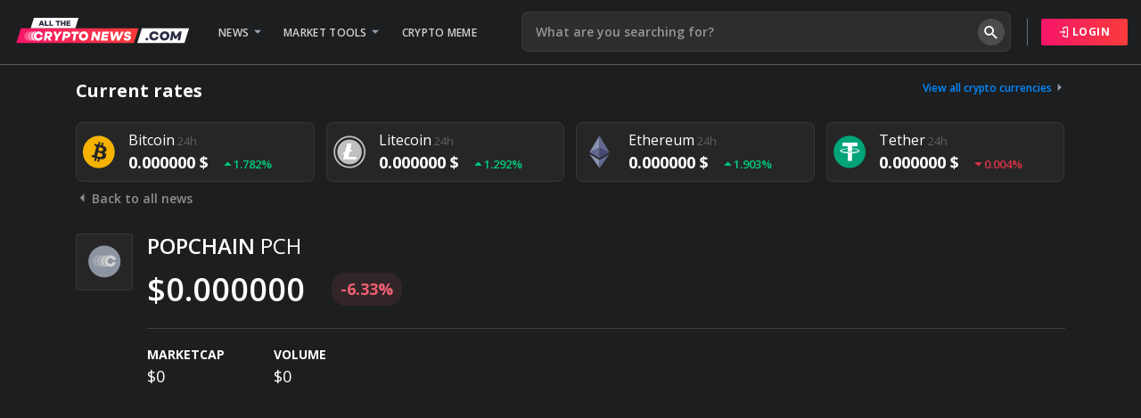

--- FILE ---
content_type: text/html; charset=utf-8
request_url: https://allthecryptonews.com/popchain
body_size: 95149
content:
<!DOCTYPE html>
<html>
    <head>
        <meta charset="utf-8">
        <meta name="viewport" content="width=device-width, initial-scale=1.0, user-scalable=no">
        <meta http-equiv="X-UA-Compatible" content="IE=edge">
        <title>POPCHAIN | allthecryptonews.com</title>
        <link rel="shortcut icon" type="image/png" href="/favicon.ico"/>
        <link href="https://fonts.googleapis.com/css?family=Open+Sans:400,400i,600,700&subset=cyrillic-ext" rel="stylesheet">
        <link rel="stylesheet" href="https://stackpath.bootstrapcdn.com/bootstrap/4.1.1/css/bootstrap.min.css" integrity="sha384-WskhaSGFgHYWDcbwN70/dfYBj47jz9qbsMId/iRN3ewGhXQFZCSftd1LZCfmhktB" crossorigin="anonymous">
                                    <link type="text/css" href="/static/default.css?v=1759824516" rel="stylesheet" />
                            
        <link rel="manifest" href="/manifest.json">
        <script src="https://code.highcharts.com/stock/highstock.js"></script>
        <script src="https://cdn.onesignal.com/sdks/OneSignalSDK.js" async=""></script>
        <script src="https://apis.google.com/js/platform.js" async defer></script>
        <script>
            window.fbAsyncInit = function () {
                FB.init({
                    appId: '311063492993356',
                    cookie: true,
                    xfbml: true,
                    version: 'v3.1'
                });
            };

            (function (d, s, id) {
                var js, fjs = d.getElementsByTagName(s)[0];
                if (d.getElementById(id)) {
                    return;
                }
                js = d.createElement(s);
                js.id = id;
                js.src = "https://connect.facebook.net/en_US/sdk.js";
                fjs.parentNode.insertBefore(js, fjs);
            }(document, 'script', 'facebook-jssdk'));
        </script>
                    <script>
                var OneSignal = window.OneSignal || [];
                OneSignal.push(function () {
                    OneSignal.init({
                        appId: "77777df7-5363-4e84-bd28-fdc1e23b3c3b"
                    });
                });
            </script>
                <meta name="msapplication-starturl" content="/">
        <link rel="shortcut icon" href="/favicon.ico" type="image/x-icon">
        <link rel="icon" href="/favicon.ico" type="image/x-icon">

        <link rel="apple-touch-icon" sizes="57x57" href="/assets/img/web/app/apple-icon-57x57.png">
        <link rel="apple-touch-icon" sizes="60x60" href="/assets/img/web/app/apple-icon-60x60.png">
        <link rel="apple-touch-icon" sizes="72x72" href="/assets/img/web/app/apple-icon-72x72.png">
        <link rel="apple-touch-icon" sizes="76x76" href="/apple-icon-76x76.png">
        <link rel="apple-touch-icon" sizes="114x114" href="/assets/img/web/app/apple-icon-114x114.png">
        <link rel="apple-touch-icon" sizes="120x120" href="/assets/img/web/app/apple-icon-120x120.png">
        <link rel="apple-touch-icon" sizes="144x144" href="/assets/img/web/app/apple-icon-144x144.png">
        <link rel="apple-touch-icon" sizes="152x152" href="/assets/img/web/app/apple-icon-152x152.png">
        <link rel="apple-touch-icon" sizes="180x180" href="/assets/img/web/app/apple-icon-180x180.png">
        <link rel="icon" type="image/png" sizes="192x192"  href="/assets/img/web/app/android-icon-192x192.png">
        <link rel="icon" type="image/png" sizes="32x32" href="/assets/img/web/app/favicon-32x32.png">
        <link rel="icon" type="image/png" sizes="96x96" href="/assets/img/web/app/favicon-96x96.png">
        <link rel="icon" type="image/png" sizes="16x16" href="/assets/img/web/app/favicon-16x16.png">
        <link rel="manifest" href="/manifest.json">
        <meta name="msapplication-TileColor" content="#ffffff">
        <meta name="msapplication-TileImage" content="/assets/img/web/app/ms-icon-144x144.png">
        <meta name="theme-color" content="#ffffff">

        <meta name="google-signin-client_id" content="661976756884-gemij0l0cogjopgmavibe4no1r8sh9dh.apps.googleusercontent.com">
        <meta name="application-name" content="Allthecryptonews.com - We collect the news for you, so you don't have to.">
        <meta name="apple-mobile-web-app-title" content="Allthecryptonews.com - We collect the news for you, so you don't have to.">
        <meta name="robots" content="index,follow"><meta property="og:type" content="website"><meta property="og:title" content="POPCHAIN | allthecryptonews.com"><meta name="description" content="Best news from the crypto world in one feed. Customize your feed with selected topics about crypto."><meta property="og:description" content="Best news from the crypto world in one feed. Customize your feed with selected topics about crypto."><meta property="og:image" content="http://allthecryptonews.com/assets/img/web/og-image.png">        <script>
            (function (i, s, o, g, r, a, m) {
                i['GoogleAnalyticsObject'] = r;
                i[r] = i[r] || function () {
                    (i[r].q = i[r].q || []).push(arguments);
                }, i[r].l = 1 * new Date();
                a = s.createElement(o), m = s.getElementsByTagName(o)[0];
                a.async = 1;
                a.src = g;
                m.parentNode.insertBefore(a, m);
            })(window, document, 'script', 'https://www.google-analytics.com/analytics.js', 'ga');
            ga('create', 'UA-122937610-1', 'auto');
//            ga('set', 'userId', '5_1602');
            ga('send', 'pageview');
        </script>
        <script>
            var _rollbarConfig = {
                accessToken: "eae244957ee147ca9665fea9d491d7c9",
                captureUncaught: true,
                captureUnhandledRejections: true,
                payload: {
                    environment: "production"
                }
            };
            !function(r){function e(n){if(o[n])return o[n].exports;var t=o[n]={exports:{},id:n,loaded:!1};return r[n].call(t.exports,t,t.exports,e),t.loaded=!0,t.exports}var o={};return e.m=r,e.c=o,e.p="",e(0)}([function(r,e,o){"use strict";var n=o(1),t=o(4);_rollbarConfig=_rollbarConfig||{},_rollbarConfig.rollbarJsUrl=_rollbarConfig.rollbarJsUrl||"https://cdnjs.cloudflare.com/ajax/libs/rollbar.js/2.4.4/rollbar.min.js",_rollbarConfig.async=void 0===_rollbarConfig.async||_rollbarConfig.async;var a=n.setupShim(window,_rollbarConfig),l=t(_rollbarConfig);window.rollbar=n.Rollbar,a.loadFull(window,document,!_rollbarConfig.async,_rollbarConfig,l)},function(r,e,o){"use strict";function n(r){return function(){try{return r.apply(this,arguments)}catch(r){try{console.error("[Rollbar]: Internal error",r)}catch(r){}}}}function t(r,e){this.options=r,this._rollbarOldOnError=null;var o=s++;this.shimId=function(){return o},"undefined"!=typeof window&&window._rollbarShims&&(window._rollbarShims[o]={handler:e,messages:[]})}function a(r,e){if(r){var o=e.globalAlias||"Rollbar";if("object"==typeof r[o])return r[o];r._rollbarShims={},r._rollbarWrappedError=null;var t=new p(e);return n(function(){e.captureUncaught&&(t._rollbarOldOnError=r.onerror,i.captureUncaughtExceptions(r,t,!0),i.wrapGlobals(r,t,!0)),e.captureUnhandledRejections&&i.captureUnhandledRejections(r,t,!0);var n=e.autoInstrument;return e.enabled!==!1&&(void 0===n||n===!0||"object"==typeof n&&n.network)&&r.addEventListener&&(r.addEventListener("load",t.captureLoad.bind(t)),r.addEventListener("DOMContentLoaded",t.captureDomContentLoaded.bind(t))),r[o]=t,t})()}}function l(r){return n(function(){var e=this,o=Array.prototype.slice.call(arguments,0),n={shim:e,method:r,args:o,ts:new Date};window._rollbarShims[this.shimId()].messages.push(n)})}var i=o(2),s=0,d=o(3),c=function(r,e){return new t(r,e)},p=d.bind(null,c);t.prototype.loadFull=function(r,e,o,t,a){var l=function(){var e;if(void 0===r._rollbarDidLoad){e=new Error("rollbar.js did not load");for(var o,n,t,l,i=0;o=r._rollbarShims[i++];)for(o=o.messages||[];n=o.shift();)for(t=n.args||[],i=0;i<t.length;++i)if(l=t[i],"function"==typeof l){l(e);break}}"function"==typeof a&&a(e)},i=!1,s=e.createElement("script"),d=e.getElementsByTagName("script")[0],c=d.parentNode;s.crossOrigin="",s.src=t.rollbarJsUrl,o||(s.async=!0),s.onload=s.onreadystatechange=n(function(){if(!(i||this.readyState&&"loaded"!==this.readyState&&"complete"!==this.readyState)){s.onload=s.onreadystatechange=null;try{c.removeChild(s)}catch(r){}i=!0,l()}}),c.insertBefore(s,d)},t.prototype.wrap=function(r,e,o){try{var n;if(n="function"==typeof e?e:function(){return e||{}},"function"!=typeof r)return r;if(r._isWrap)return r;if(!r._rollbar_wrapped&&(r._rollbar_wrapped=function(){o&&"function"==typeof o&&o.apply(this,arguments);try{return r.apply(this,arguments)}catch(o){var e=o;throw e&&("string"==typeof e&&(e=new String(e)),e._rollbarContext=n()||{},e._rollbarContext._wrappedSource=r.toString(),window._rollbarWrappedError=e),e}},r._rollbar_wrapped._isWrap=!0,r.hasOwnProperty))for(var t in r)r.hasOwnProperty(t)&&(r._rollbar_wrapped[t]=r[t]);return r._rollbar_wrapped}catch(e){return r}};for(var u="log,debug,info,warn,warning,error,critical,global,configure,handleUncaughtException,handleUnhandledRejection,captureEvent,captureDomContentLoaded,captureLoad".split(","),f=0;f<u.length;++f)t.prototype[u[f]]=l(u[f]);r.exports={setupShim:a,Rollbar:p}},function(r,e){"use strict";function o(r,e,o){if(r){var t;"function"==typeof e._rollbarOldOnError?t=e._rollbarOldOnError:r.onerror&&!r.onerror.belongsToShim&&(t=r.onerror,e._rollbarOldOnError=t);var a=function(){var o=Array.prototype.slice.call(arguments,0);n(r,e,t,o)};a.belongsToShim=o,r.onerror=a}}function n(r,e,o,n){r._rollbarWrappedError&&(n[4]||(n[4]=r._rollbarWrappedError),n[5]||(n[5]=r._rollbarWrappedError._rollbarContext),r._rollbarWrappedError=null),e.handleUncaughtException.apply(e,n),o&&o.apply(r,n)}function t(r,e,o){if(r){"function"==typeof r._rollbarURH&&r._rollbarURH.belongsToShim&&r.removeEventListener("unhandledrejection",r._rollbarURH);var n=function(r){var o,n,t;try{o=r.reason}catch(r){o=void 0}try{n=r.promise}catch(r){n="[unhandledrejection] error getting `promise` from event"}try{t=r.detail,!o&&t&&(o=t.reason,n=t.promise)}catch(r){t="[unhandledrejection] error getting `detail` from event"}o||(o="[unhandledrejection] error getting `reason` from event"),e&&e.handleUnhandledRejection&&e.handleUnhandledRejection(o,n)};n.belongsToShim=o,r._rollbarURH=n,r.addEventListener("unhandledrejection",n)}}function a(r,e,o){if(r){var n,t,a="EventTarget,Window,Node,ApplicationCache,AudioTrackList,ChannelMergerNode,CryptoOperation,EventSource,FileReader,HTMLUnknownElement,IDBDatabase,IDBRequest,IDBTransaction,KeyOperation,MediaController,MessagePort,ModalWindow,Notification,SVGElementInstance,Screen,TextTrack,TextTrackCue,TextTrackList,WebSocket,WebSocketWorker,Worker,XMLHttpRequest,XMLHttpRequestEventTarget,XMLHttpRequestUpload".split(",");for(n=0;n<a.length;++n)t=a[n],r[t]&&r[t].prototype&&l(e,r[t].prototype,o)}}function l(r,e,o){if(e.hasOwnProperty&&e.hasOwnProperty("addEventListener")){for(var n=e.addEventListener;n._rollbarOldAdd&&n.belongsToShim;)n=n._rollbarOldAdd;var t=function(e,o,t){n.call(this,e,r.wrap(o),t)};t._rollbarOldAdd=n,t.belongsToShim=o,e.addEventListener=t;for(var a=e.removeEventListener;a._rollbarOldRemove&&a.belongsToShim;)a=a._rollbarOldRemove;var l=function(r,e,o){a.call(this,r,e&&e._rollbar_wrapped||e,o)};l._rollbarOldRemove=a,l.belongsToShim=o,e.removeEventListener=l}}r.exports={captureUncaughtExceptions:o,captureUnhandledRejections:t,wrapGlobals:a}},function(r,e){"use strict";function o(r,e){this.impl=r(e,this),this.options=e,n(o.prototype)}function n(r){for(var e=function(r){return function(){var e=Array.prototype.slice.call(arguments,0);if(this.impl[r])return this.impl[r].apply(this.impl,e)}},o="log,debug,info,warn,warning,error,critical,global,configure,handleUncaughtException,handleUnhandledRejection,_createItem,wrap,loadFull,shimId,captureEvent,captureDomContentLoaded,captureLoad".split(","),n=0;n<o.length;n++)r[o[n]]=e(o[n])}o.prototype._swapAndProcessMessages=function(r,e){this.impl=r(this.options);for(var o,n,t;o=e.shift();)n=o.method,t=o.args,this[n]&&"function"==typeof this[n]&&("captureDomContentLoaded"===n||"captureLoad"===n?this[n].apply(this,[t[0],o.ts]):this[n].apply(this,t));return this},r.exports=o},function(r,e){"use strict";r.exports=function(r){return function(e){if(!e&&!window._rollbarInitialized){r=r||{};for(var o,n,t=r.globalAlias||"Rollbar",a=window.rollbar,l=function(r){return new a(r)},i=0;o=window._rollbarShims[i++];)n||(n=o.handler),o.handler._swapAndProcessMessages(l,o.messages);window[t]=n,window._rollbarInitialized=!0}}}}]);
        </script>
        <script type="text/javascript">
            window.smartlook||(function(d) {
            var o=smartlook=function(){ o.api.push(arguments)},h=d.getElementsByTagName('head')[0];
            var c=d.createElement('script');o.api=new Array();c.async=true;c.type='text/javascript';
            c.charset='utf-8';c.src='https://rec.smartlook.com/recorder.js';h.appendChild(c);
            })(document);
            smartlook('init', '62ec04496d0e94f92c9855059e2b31e302918307');
        </script>
    </head>
    <body class="th-black">
        <header>
    <input type="checkbox" id="menu_handle" class="d-none">
    <input type="checkbox" id="search_handle" class="d-none">
    <div class="r1">
        <div class="col-12">
                            <a class="logo" href="/" title="Allthecryptonews.com"></a>
                        <div class="links float-left">
                <span>
                    News <span class="tz-Arrow-down"></span>
                    <div>
                        <a href="/">All news</a>
                        <!--<a href="/exchange">Video news</a>-->
                        <a href="/tag/btc">BTC news</a>
                        <a href="/tag/eth">ETH news</a>
                        <a href="/tag/ltc">LTC news</a>
                        <a href="/tag/xrp">XRP news</a>
                    </div>
                </span>
                <div class="o"></div>
                <span>
                    Market tools <span class="tz-Arrow-down"></span>
                    <div>
                        <a href="/marketcap">Marketcap</a>
                        <a href="/crypto-glossary">Crypto Glossary</a>
                        <a href="/exchange">Exchanges</a>
                        <!--<a href="/ico-calendar">ICO Calendar</a>-->
                    </div>
                </span>
                <div class="o"></div>
                <a href="/crypto-meme">Crypto meme</a>
            </div>
            <div class="search-form d-none d-md-block" role="search" data-open="false">
                <form method="GET" action="/">
                    <input type="text" required="" name="search" minlength="3" autocomplete="off" value="" placeholder="What are you searching for?" />
                    <i class="tz-search"></i>
                </form>
            </div>
                            <a href="/login" class="btn float-right d-none d-md-inline-block text-uppercase btn-sm"><span class="tz-login"></span> Login</a>
                        <div class="mobmenuhandle d-block d-md-none">
                <label for="menu_handle" class="tz-header-menu"></label>
            </div>
            <div class="mobsearchhandle d-block d-md-none">
                <label for="search_handle" class="tz-search"></label>
            </div>
            <div class="clearfix"></div>
        </div>
    </div>
    <div class="mob-search-form">
        <form method="GET" action="/">
            <input type="text" required="" name="search" minlength="3" autocomplete="off" value="" placeholder="What are you searching for?" />
        </form>
    </div>
    <div class="mobmenu" data-in-search="false">
        <div class="mob-search-layer"></div>
                    <a href="/login">Login</a>
                <a href="/">All news</a>
        <a href="/marketcap">Marketcap</a>
        <!--<a href="/ico-calendar">ICO Calendar</a>-->
        <a href="/crypto-glossary">Crypto Glossary</a>
        <a href="/exchange">Exchange</a>
        <a href="/crypto-meme">Crypto meme</a>


        <div class="f">
            <div class="copy">2025 ADV Europe, s.r.o. All Rights Reserved.</div>
            <div class="l">
                <a href="/terms-and-conditions">Terms & conditions</a>
                <a href="/privacy-policy">Privacy policy</a>
            </div>
            <div class="clearfix"></div>
        </div>
    </div>
    <div class="a-search-results" data-in-search="false">
        <div><div class=f><img src="/assets/img/web/ajax-loader.gif" /></div></div>
    </div>

            <div class="r2 d-none d-md-block">
            <div class="container">
                <h5>Current rates</h5>
                <a href="/marketcap">View all crypto currencies <span class="tz-Arrow-down"></span></a>
                <div class="clearfix"></div>
                <div class="cryptolist">
                    <div>
                        <div class="r" data-count="12">
                                                            <a class="r-item" href="/bitcoin">
                                    <div class="sprite-coin btc"></div>
                                    <div class="data">
                                        <div class="name">Bitcoin<span>24h</span></div>
                                        <div class="price">
                                            0.000000 &dollar;
                                                                                            <span class="plus"><i class="tz-Arrow-down"></i>1.782&percnt;</span>
                                                                                    </div>
                                        <div class="chart d-none d-lg-block" id="hc-btc" data-prices="0"></div>
                                    </div>
                                </a>
                                                            <a class="r-item" href="/litecoin">
                                    <div class="sprite-coin ltc"></div>
                                    <div class="data">
                                        <div class="name">Litecoin<span>24h</span></div>
                                        <div class="price">
                                            0.000000 &dollar;
                                                                                            <span class="plus"><i class="tz-Arrow-down"></i>1.292&percnt;</span>
                                                                                    </div>
                                        <div class="chart d-none d-lg-block" id="hc-ltc" data-prices="0"></div>
                                    </div>
                                </a>
                                                            <a class="r-item" href="/ethereum">
                                    <div class="sprite-coin eth"></div>
                                    <div class="data">
                                        <div class="name">Ethereum<span>24h</span></div>
                                        <div class="price">
                                            0.000000 &dollar;
                                                                                            <span class="plus"><i class="tz-Arrow-down"></i>1.903&percnt;</span>
                                                                                    </div>
                                        <div class="chart d-none d-lg-block" id="hc-eth" data-prices="0"></div>
                                    </div>
                                </a>
                                                            <a class="r-item" href="/tether">
                                    <div class="sprite-coin usdt"></div>
                                    <div class="data">
                                        <div class="name">Tether<span>24h</span></div>
                                        <div class="price">
                                            0.000000 &dollar;
                                                                                            <span class="minus"><i class="tz-Arrow-down"></i>0.004&percnt;</span>
                                                                                    </div>
                                        <div class="chart d-none d-lg-block" id="hc-usdt" data-prices="0"></div>
                                    </div>
                                </a>
                                                            <a class="r-item" href="/dogecoin">
                                    <div class="sprite-coin doge"></div>
                                    <div class="data">
                                        <div class="name">Dogecoin<span>24h</span></div>
                                        <div class="price">
                                            0.000000 &dollar;
                                                                                            <span class="plus"><i class="tz-Arrow-down"></i>3.312&percnt;</span>
                                                                                    </div>
                                        <div class="chart d-none d-lg-block" id="hc-doge" data-prices="0"></div>
                                    </div>
                                </a>
                                                            <a class="r-item" href="/zcash">
                                    <div class="sprite-coin zec"></div>
                                    <div class="data">
                                        <div class="name">Zcash<span>24h</span></div>
                                        <div class="price">
                                            0.000000 &dollar;
                                                                                            <span class="plus"><i class="tz-Arrow-down"></i>3.199&percnt;</span>
                                                                                    </div>
                                        <div class="chart d-none d-lg-block" id="hc-zec" data-prices="0"></div>
                                    </div>
                                </a>
                                                            <a class="r-item" href="/dash">
                                    <div class="sprite-coin dash"></div>
                                    <div class="data">
                                        <div class="name">Dash<span>24h</span></div>
                                        <div class="price">
                                            0.000000 &dollar;
                                                                                            <span class="plus"><i class="tz-Arrow-down"></i>1.647&percnt;</span>
                                                                                    </div>
                                        <div class="chart d-none d-lg-block" id="hc-dash" data-prices="0"></div>
                                    </div>
                                </a>
                                                            <a class="r-item" href="/xrp">
                                    <div class="sprite-coin xrp"></div>
                                    <div class="data">
                                        <div class="name">XRP<span>24h</span></div>
                                        <div class="price">
                                            0.000000 &dollar;
                                                                                            <span class="plus"><i class="tz-Arrow-down"></i>0.301&percnt;</span>
                                                                                    </div>
                                        <div class="chart d-none d-lg-block" id="hc-xrp" data-prices="0"></div>
                                    </div>
                                </a>
                                                            <a class="r-item" href="/stellar">
                                    <div class="sprite-coin xlm"></div>
                                    <div class="data">
                                        <div class="name">Stellar<span>24h</span></div>
                                        <div class="price">
                                            0.000000 &dollar;
                                                                                            <span class="plus"><i class="tz-Arrow-down"></i>0.948&percnt;</span>
                                                                                    </div>
                                        <div class="chart d-none d-lg-block" id="hc-xlm" data-prices="0"></div>
                                    </div>
                                </a>
                                                            <a class="r-item" href="/monero">
                                    <div class="sprite-coin xmr"></div>
                                    <div class="data">
                                        <div class="name">Monero<span>24h</span></div>
                                        <div class="price">
                                            0.000000 &dollar;
                                                                                            <span class="minus"><i class="tz-Arrow-down"></i>4.657&percnt;</span>
                                                                                    </div>
                                        <div class="chart d-none d-lg-block" id="hc-xmr" data-prices="0"></div>
                                    </div>
                                </a>
                                                            <a class="r-item" href="/lisk">
                                    <div class="sprite-coin lsk"></div>
                                    <div class="data">
                                        <div class="name">Lisk<span>24h</span></div>
                                        <div class="price">
                                            0.000000 &dollar;
                                                                                            <span class="plus"><i class="tz-Arrow-down"></i>1.282&percnt;</span>
                                                                                    </div>
                                        <div class="chart d-none d-lg-block" id="hc-lsk" data-prices="0"></div>
                                    </div>
                                </a>
                                                            <a class="r-item" href="/nem">
                                    <div class="sprite-coin xem"></div>
                                    <div class="data">
                                        <div class="name">NEM<span>24h</span></div>
                                        <div class="price">
                                            0.000000 &dollar;
                                                                                            <span class="minus"><i class="tz-Arrow-down"></i>0.020&percnt;</span>
                                                                                    </div>
                                        <div class="chart d-none d-lg-block" id="hc-xem" data-prices="0"></div>
                                    </div>
                                </a>
                                                    </div>
                    </div>
                </div>
                <div class="clearfix"></div>
            </div>
        </div>
        <div class="r2 d-md-none">
            <div class="col-12">
                <h5>Current rates</h5>
                <a href="/marketcap">View all crypto currencies <span class="tz-Arrow-down"></span></a>
                <div class="clearfix"></div>
            </div>
            <div class="cryptolist">
                <div>
                    <div class="r" data-count="12" data-active="1" data-auto="true" id="mcs">
                                                    <a class="r-item" href="/bitcoin">
                                <div class="sprite-coin btc"></div>
                                <div class="data">
                                    <div class="name">Bitcoin<span>24h</span></div>
                                    <div class="price">
                                        0.000000 &dollar;
                                                                                    <span class="plus"><i class="tz-Arrow-down"></i>1.782&percnt;</span>
                                                                            </div>
                                    <div class="chart" id="hc2-btc" data-prices="0"></div>
                                </div>
                            </a>
                                                    <a class="r-item" href="/litecoin">
                                <div class="sprite-coin ltc"></div>
                                <div class="data">
                                    <div class="name">Litecoin<span>24h</span></div>
                                    <div class="price">
                                        0.000000 &dollar;
                                                                                    <span class="plus"><i class="tz-Arrow-down"></i>1.292&percnt;</span>
                                                                            </div>
                                    <div class="chart" id="hc2-ltc" data-prices="0"></div>
                                </div>
                            </a>
                                                    <a class="r-item" href="/ethereum">
                                <div class="sprite-coin eth"></div>
                                <div class="data">
                                    <div class="name">Ethereum<span>24h</span></div>
                                    <div class="price">
                                        0.000000 &dollar;
                                                                                    <span class="plus"><i class="tz-Arrow-down"></i>1.903&percnt;</span>
                                                                            </div>
                                    <div class="chart" id="hc2-eth" data-prices="0"></div>
                                </div>
                            </a>
                                                    <a class="r-item" href="/tether">
                                <div class="sprite-coin usdt"></div>
                                <div class="data">
                                    <div class="name">Tether<span>24h</span></div>
                                    <div class="price">
                                        0.000000 &dollar;
                                                                                    <span class="minus"><i class="tz-Arrow-down"></i>0.004&percnt;</span>
                                                                            </div>
                                    <div class="chart" id="hc2-usdt" data-prices="0"></div>
                                </div>
                            </a>
                                                    <a class="r-item" href="/dogecoin">
                                <div class="sprite-coin doge"></div>
                                <div class="data">
                                    <div class="name">Dogecoin<span>24h</span></div>
                                    <div class="price">
                                        0.000000 &dollar;
                                                                                    <span class="plus"><i class="tz-Arrow-down"></i>3.312&percnt;</span>
                                                                            </div>
                                    <div class="chart" id="hc2-doge" data-prices="0"></div>
                                </div>
                            </a>
                                                    <a class="r-item" href="/zcash">
                                <div class="sprite-coin zec"></div>
                                <div class="data">
                                    <div class="name">Zcash<span>24h</span></div>
                                    <div class="price">
                                        0.000000 &dollar;
                                                                                    <span class="plus"><i class="tz-Arrow-down"></i>3.199&percnt;</span>
                                                                            </div>
                                    <div class="chart" id="hc2-zec" data-prices="0"></div>
                                </div>
                            </a>
                                                    <a class="r-item" href="/dash">
                                <div class="sprite-coin dash"></div>
                                <div class="data">
                                    <div class="name">Dash<span>24h</span></div>
                                    <div class="price">
                                        0.000000 &dollar;
                                                                                    <span class="plus"><i class="tz-Arrow-down"></i>1.647&percnt;</span>
                                                                            </div>
                                    <div class="chart" id="hc2-dash" data-prices="0"></div>
                                </div>
                            </a>
                                                    <a class="r-item" href="/xrp">
                                <div class="sprite-coin xrp"></div>
                                <div class="data">
                                    <div class="name">XRP<span>24h</span></div>
                                    <div class="price">
                                        0.000000 &dollar;
                                                                                    <span class="plus"><i class="tz-Arrow-down"></i>0.301&percnt;</span>
                                                                            </div>
                                    <div class="chart" id="hc2-xrp" data-prices="0"></div>
                                </div>
                            </a>
                                                    <a class="r-item" href="/stellar">
                                <div class="sprite-coin xlm"></div>
                                <div class="data">
                                    <div class="name">Stellar<span>24h</span></div>
                                    <div class="price">
                                        0.000000 &dollar;
                                                                                    <span class="plus"><i class="tz-Arrow-down"></i>0.948&percnt;</span>
                                                                            </div>
                                    <div class="chart" id="hc2-xlm" data-prices="0"></div>
                                </div>
                            </a>
                                                    <a class="r-item" href="/monero">
                                <div class="sprite-coin xmr"></div>
                                <div class="data">
                                    <div class="name">Monero<span>24h</span></div>
                                    <div class="price">
                                        0.000000 &dollar;
                                                                                    <span class="minus"><i class="tz-Arrow-down"></i>4.657&percnt;</span>
                                                                            </div>
                                    <div class="chart" id="hc2-xmr" data-prices="0"></div>
                                </div>
                            </a>
                                                    <a class="r-item" href="/lisk">
                                <div class="sprite-coin lsk"></div>
                                <div class="data">
                                    <div class="name">Lisk<span>24h</span></div>
                                    <div class="price">
                                        0.000000 &dollar;
                                                                                    <span class="plus"><i class="tz-Arrow-down"></i>1.282&percnt;</span>
                                                                            </div>
                                    <div class="chart" id="hc2-lsk" data-prices="0"></div>
                                </div>
                            </a>
                                                    <a class="r-item" href="/nem">
                                <div class="sprite-coin xem"></div>
                                <div class="data">
                                    <div class="name">NEM<span>24h</span></div>
                                    <div class="price">
                                        0.000000 &dollar;
                                                                                    <span class="minus"><i class="tz-Arrow-down"></i>0.020&percnt;</span>
                                                                            </div>
                                    <div class="chart" id="hc2-xem" data-prices="0"></div>
                                </div>
                            </a>
                                            </div>
                </div>
            </div>
            <div class="clearfix"></div>
        </div>
    </div>
</header>
<div class="clearfix"></div>
        <div class="relative container currency-detail">
    <a href="/" class="btan"><span class="tz-Arrow-down"></span> Back to all news</a>
    <div class="row">
        <div class="col-12">
            <div class="float-left">
                <div class="c-icon">
                    <div class="sprite-coin pch"></div>
                </div>
            </div>
            <div class="float-right c-data">
                <h1>POPCHAIN <span>PCH</span></h1>
                <div class="cur-price">
                    <div class="now">$0.000000</div>
                    <div class="change minus">-6.33%</div>
                    <div class="clearfix"></div>
                </div>
                <hr />
                <div class="currency-nums">
                    <div class="float-left">
                        <strong>Marketcap</strong>
                        <div>$0</div>
                    </div>
                    <div class="float-left">
                        <strong>Volume</strong>
                        <div>$0</div>
                    </div>
                    <div class="clearfix"></div>
                </div>
                                                                            </div>
            <div class="clearfix"></div>
            <script src="https://code.highcharts.com/stock/modules/exporting.js"></script>
            <div id="container" style="height: 400px; min-width: 310px"></div>
                            <div>
                    <h1><span class="bg2">All the news for: </span>POPCHAIN</h1>
                    <div class="row">
                        <div class="col-12 col-lg-8 col-xl-9">
                                                            <div class="daily-feed" data-date="25.09.2025">
                                    <div>
                                        <div class="head">
                                            <div class="title">25.09.2025</div>
                                            <div class="sort">
                                                <a href="javascript:void(0)" data-type="1" onclick="feed.sort(this)" class="">Popular</a>
                                                <a href="javascript:void(0)" data-type="2" onclick="feed.sort(this)" class="a">Newest</a>
                                            </div>
                                                                                            <a href="javascipt:void(0)" class="cf d-inline-block" onclick="feed.custom_catch();"><span class="tz-settings"></span> Customize <span class="d-none d-sm-inline">your </span> feed</a>
                                                                                        <div class="clearfix"></div>
                                        </div>
                                        <div class="body">
                                                                                            <div data-id="4088299" data-type="rssxml" class="feed_item" data-s-1="0" data-s-2="1758815671">
        <div class="rank d-none d-sm-block " onclick="feed.upvote(this)">
        <div><i class="tz-Upvote"></i><span>0</span></div>
    </div>
    <div class="data">
        <a href="https://medium.com/@PharmatechAI/phase-2-is-live-join-pharmatech-ais-pch-zealy-campaign-28e86769ebdf?source=rss------crypto-5" target="_blank" onclick="return feed.item_click_handle(this);" class="title">Phase 2 is Live: Join Pharmatech AI’s $PCH Zealy Campaign</a>
                    <div class="desc d-none">With the $PCH Token Generation Event (TGE) approaching in November 2025, Pharmatech AI launches Phase 2: Momentum Surge, a 30-day Zealy&#x2026;Continue reading on Medium »                                    <a href="https://medium.com/@PharmatechAI/phase-2-is-live-join-pharmatech-ais-pch-zealy-campaign-28e86769ebdf?source=rss------crypto-5" target="_blank">Read full article <span class="tz-Arrow-down"></span></a>
                            </div>
                <div class="info" data-id="4088299">
            <div class="ftime">47d ago</div>
                                        <div class="tags">
                                            <a href="/tag/pch">PCH</a>
                                    </div>
                        <a class="site" href="/medium-com">Medium.com</a>
            <div class="rank d-block d-sm-none " onclick="feed.upvote(this)">
                <div><i class="tz-Upvote"></i><span>0</span></div>
            </div>
        </div>
    </div>
    <div class="clearfix"></div>
</div>
                                                                                    </div>
                                    </div>
                                </div>
                                                        <a href="javascript:void(0)" class="load_more btn btn-success" data-tag-id="2092" onclick="feed.load_more();" data-q="" data-date="2025-09-25" data-loaded-all="false">Load more news</a>
                        </div>
                        <div class="col-12 col-lg-4 col-xl-3">
                                                        <div class="rightwhitebox glossary">
    <div class="title">Crypto Glossary</div>
                <div class="item">
            <a class="it" href="/crypto-glossary/69-decentralized">Decentralized</a>
            <div class="is">One of the most important things about crypto, if not the most important, i…</div>
        </div>
            <div class="item">
            <a class="it" href="/crypto-glossary/50-mew">MEW</a>
            <div class="is">MyEtherWallet. A free site that can generate ethereum software wallets for…</div>
        </div>
            <div class="item">
            <a class="it" href="/crypto-glossary/36-hardware-wallet">Hardware wallet</a>
            <div class="is">Using a hardware wallet is one of the most secure ways of storing crypto cu…</div>
        </div>
        <div class="item">
        <a href="/crypto-glossary">Show all crypto terms <i class="tz-Arrow-down"></i></a>
    </div>
</div>                                                        <div class="rightwhitebox tagcloud">
    <div class="title">Tags</div>
    <hr />
    <a href="/tag/blockchain" title="Blockchain" style="font-size: 18px">Blockchain</a> <a href="/tag/trac" title="TRAC" style="font-size: 13px">TRAC</a> <a href="/tag/ost" title="OST" style="font-size: 13px">OST</a> <a href="/tag/wallet" title="Wallet" style="font-size: 14px">Wallet</a> <a href="/tag/ins" title="INS" style="font-size: 14px">INS</a> <a href="/tag/game" title="GAME" style="font-size: 13px">GAME</a> <a href="/tag/news" title="news" style="font-size: 13px">news</a> <a href="/tag/binance" title="Binance" style="font-size: 13px">Binance</a> <a href="/tag/part" title="PART" style="font-size: 14px">PART</a> <a href="/tag/block" title="BLOCK" style="font-size: 19px">BLOCK</a> <a href="/tag/art" title="ART" style="font-size: 14px">ART</a> <a href="/tag/tokens" title="Tokens" style="font-size: 16px">Tokens</a> <a href="/tag/btc" title="#BTC" style="font-size: 14px">#BTC</a> <a href="/tag/money" title="money" style="font-size: 13px">money</a> <a href="/tag/strat" title="STRAT" style="font-size: 14px">STRAT</a> <a href="/tag/bitcoin" title="Bitcoin" style="font-size: 27px">Bitcoin</a> <a href="/tag/cryptocurrency" title="cryptocurrency" style="font-size: 15px">cryptocurrency</a> <a href="/tag/ion" title="ION" style="font-size: 21px">ION</a> <a href="/tag/ethereum" title="Ethereum" style="font-size: 16px">Ethereum</a> <a href="/tag/eth" title="ETH" style="font-size: 13px">ETH</a> <a href="/tag/launch" title="Launch" style="font-size: 14px">Launch</a> <a href="/tag/drop" title="DROP" style="font-size: 30px">DROP</a> <a href="/tag/report" title="Report" style="font-size: 13px">Report</a> <a href="/tag/decent" title="DECENT" style="font-size: 13px">DECENT</a> <a href="/tag/finance" title="Finance" style="font-size: 14px">Finance</a> </div>                        </div>
                    </div>
                </div>

                    </div>
    </div>
</div>

<script type="text/javascript">
    var curdata = [[1530820800000,0.035801],[1530907200000,0.035047],[1530993600000,0.034951],[1531080000000,0.033568],[1531166400000,0.032888],[1531252800000,0.030369],[1531339200000,0.031788],[1533805270000,0.019841],[1533808866000,0.01944],[1533812467000,0.019492],[1533816065000,0.01951],[1533819665000,0.020096],[1533823267000,0.0202],[1533826865000,0.020397],[1533830467000,0.020408],[1533834068000,0.020621],[1533837669000,0.020255],[1533841267000,0.019914],[1533844863000,0.020616],[1533848473000,0.020504],[1533852063000,0.020599],[1533855665000,0.021163],[1533859270000,0.020568],[1533862866000,0.020421],[1533866466000,0.020955],[1533870081000,0.020707],[1533873676000,0.020385],[1533877274000,0.020506],[1533880872000,0.020753],[1533884467000,0.020098],[1533888066000,0.02017],[1533891668000,0.020701],[1533895262000,0.020147],[1533898862000,0.020334],[1533902469000,0.02037],[1533906071000,0.023382],[1533909672000,0.022313],[1533913267000,0.021219],[1533916867000,0.019971],[1533920467000,0.020276],[1533924066000,0.019818],[1533927668000,0.019305],[1533931270000,0.018996],[1533934877000,0.019833],[1533938466000,0.01941],[1533942065000,0.019019],[1533945664000,0.019057],[1533949267000,0.019199],[1533952866000,0.018971],[1533956474000,0.018777],[1533960069000,0.018622],[1533963665000,0.018553],[1533967270000,0.018874],[1533970867000,0.018994],[1533974465000,0.019066],[1533978066000,0.018842],[1533981664000,0.018965],[1533985265000,0.018515],[1533988869000,0.018941],[1533992469000,0.018633],[1533996068000,0.018306],[1533999668000,0.01874],[1534003269000,0.019941],[1534006870000,0.019954],[1534010469000,0.020149],[1534014064000,0.020024],[1534017669000,0.020408],[1534021276000,0.020165],[1534024867000,0.0198],[1534028469000,0.020056],[1534032070000,0.020211],[1534035666000,0.020012],[1534039271000,0.019832],[1534042874000,0.019812],[1534046466000,0.020112],[1534050066000,0.020022],[1534053668000,0.019887],[1534057262000,0.019928],[1534060867000,0.02],[1534064470000,0.019798],[1534068065000,0.01975],[1534071666000,0.019022],[1534075265000,0.018978],[1534078870000,0.01923],[1534082472000,0.019222],[1534086069000,0.019526],[1534089667000,0.019283],[1534093270000,0.019178],[1534096869000,0.019334],[1534100467000,0.019416],[1534104065000,0.019522],[1534107676000,0.019668],[1534111267000,0.019352],[1534114867000,0.019337],[1534118465000,0.019583],[1534122062000,0.01943],[1534125665000,0.019308],[1534129274000,0.019198],[1534132867000,0.019076],[1534136467000,0.019443],[1534140066000,0.019325],[1534143665000,0.019396],[1534147267000,0.01963],[1534150867000,0.019869],[1534154468000,0.019487],[1534158067000,0.019536],[1534161671000,0.019446],[1534165267000,0.019831],[1534168867000,0.018999],[1534172466000,0.018486],[1534176067000,0.018264],[1534179667000,0.018002],[1534183267000,0.018123],[1534186868000,0.018692],[1534190469000,0.018617],[1534194078000,0.018515],[1534197666000,0.018658],[1534201267000,0.018166],[1534204868000,0.018155],[1534208466000,0.017476],[1534212066000,0.017631],[1534215674000,0.018237],[1534219267000,0.017977],[1534222871000,0.017436],[1534226470000,0.017788],[1534230066000,0.018459],[1534233669000,0.017912],[1534237268000,0.01808],[1534240869000,0.017434],[1534244467000,0.016341],[1534248071000,0.01706],[1534251666000,0.017086],[1534255269000,0.017702],[1534258870000,0.016247],[1534262471000,0.016319],[1534266067000,0.016658],[1534269670000,0.017033],[1534273272000,0.01672],[1534276868000,0.016601],[1534280477000,0.017248],[1534284067000,0.018008],[1534287670000,0.018162],[1534291271000,0.018213],[1534294871000,0.017674],[1534298470000,0.017828],[1534302079000,0.019375],[1534305672000,0.017915],[1534309270000,0.017479],[1534312868000,0.018059],[1534316469000,0.018323],[1534320073000,0.017926],[1534323669000,0.017935],[1534327268000,0.017685],[1534330869000,0.018072],[1534334471000,0.017983],[1534338065000,0.018093],[1534341668000,0.01836],[1534345272000,0.018882],[1534348872000,0.018844],[1534352467000,0.018568],[1534356067000,0.018234],[1534359667000,0.018142],[1534363268000,0.018308],[1534366879000,0.018193],[1534370469000,0.017816],[1534374071000,0.017864],[1534377672000,0.017803],[1534381271000,0.017862],[1534384868000,0.017818],[1534388478000,0.017921],[1534392074000,0.017907],[1534395668000,0.017748],[1534399273000,0.016681],[1534402871000,0.01703],[1534406472000,0.016968],[1534410069000,0.016788],[1534413675000,0.017042],[1534417323000,0.016819],[1534420868000,0.016982],[1534424467000,0.017034],[1534428069000,0.017292],[1534431671000,0.017329],[1534435274000,0.017231],[1534438873000,0.017079],[1534442469000,0.017014],[1534446069000,0.016707],[1534449668000,0.016874],[1534453276000,0.01676],[1534456865000,0.016722],[1534460467000,0.017041],[1534464066000,0.016971],[1534467668000,0.017028],[1534471269000,0.017385],[1534474879000,0.017669],[1534478468000,0.017322],[1534482068000,0.017745],[1534485672000,0.017591],[1534489271000,0.017435],[1534492868000,0.017883],[1534496469000,0.017774],[1534500070000,0.018208],[1534503671000,0.018246],[1534507268000,0.017891],[1534510870000,0.018268],[1534514476000,0.018257],[1534518071000,0.018574],[1534521668000,0.018516],[1534525273000,0.018569],[1534528868000,0.018747],[1534532469000,0.018346],[1534536070000,0.018821],[1534539677000,0.019744],[1534543269000,0.019971],[1534546869000,0.019998],[1534550471000,0.019835],[1534554070000,0.019606],[1534557669000,0.020045],[1534561278000,0.020108],[1534564870000,0.019823],[1534568469000,0.019724],[1534572070000,0.019818],[1534575670000,0.019812],[1534579271000,0.019998],[1534582868000,0.019681],[1534586468000,0.020022],[1534590067000,0.019769],[1534593667000,0.019494],[1534597267000,0.019462],[1534600867000,0.018787],[1534604469000,0.018976],[1534608071000,0.018747],[1534611667000,0.018629],[1534615269000,0.018662],[1534618868000,0.018873],[1534622467000,0.018722],[1534626077000,0.019175],[1534629668000,0.019219],[1534633267000,0.018935],[1534636872000,0.018652],[1534640470000,0.018646],[1534644070000,0.018705],[1534647676000,0.018894],[1534651269000,0.018922],[1534654865000,0.01854],[1534658468000,0.018449],[1534662067000,0.018585],[1534665670000,0.018719],[1534669265000,0.018365],[1534672868000,0.019292],[1534676464000,0.018957],[1534680065000,0.018866],[1534683665000,0.01802],[1534687267000,0.018293],[1534690869000,0.018039],[1534694468000,0.019095],[1534698069000,0.017983],[1534701672000,0.019342],[1534705272000,0.020305],[1534708871000,0.019323],[1534712480000,0.018304],[1534716067000,0.018726],[1534719668000,0.020061],[1534723271000,0.019212],[1534726873000,0.019299],[1534730469000,0.019878],[1534734082000,0.018872],[1534737672000,0.018939],[1534741267000,0.018491],[1534744869000,0.018523],[1534748472000,0.01792],[1534752069000,0.017927],[1534755672000,0.017586],[1534759271000,0.017848],[1534762872000,0.018021],[1534766470000,0.017617],[1534770071000,0.017731],[1534773674000,0.017696],[1534777271000,0.017715],[1534780871000,0.017583],[1534784471000,0.017609],[1534788068000,0.017781],[1534791668000,0.017844],[1534795267000,0.017753],[1534798878000,0.017067],[1534802470000,0.017015],[1534806072000,0.017224],[1534809670000,0.016884],[1534813271000,0.017307],[1534816871000,0.017298],[1534820475000,0.016916],[1534824072000,0.017177],[1534827669000,0.01722],[1534831273000,0.017313],[1534834873000,0.016942],[1534838469000,0.016933],[1534842067000,0.017201],[1534845672000,0.017464],[1534849275000,0.017123],[1534852872000,0.016823],[1534856469000,0.017065],[1534860070000,0.016891],[1534863665000,0.016748],[1534867268000,0.016813],[1534870869000,0.016939],[1534874471000,0.017018],[1534878066000,0.017233],[1534881674000,0.017441],[1534885278000,0.017355],[1534888869000,0.01734],[1534892473000,0.017242],[1534896074000,0.018043],[1534899675000,0.017953],[1534903272000,0.017774],[1534906877000,0.017814],[1534910476000,0.017513],[1534914074000,0.017402],[1534917672000,0.017499],[1534921271000,0.017446],[1534924872000,0.017324],[1534928472000,0.017401],[1534932072000,0.017377],[1534935670000,0.017331],[1534939270000,0.017407],[1534942869000,0.017264],[1534946468000,0.017205],[1534950070000,0.016857],[1534953672000,0.016797],[1534957271000,0.016652],[1534960871000,0.016867],[1534964471000,0.01684],[1534968069000,0.016395],[1534971678000,0.016663],[1534975269000,0.016442],[1534978869000,0.016981],[1534982473000,0.016968],[1534986067000,0.016442],[1534989670000,0.016348],[1534993273000,0.016475],[1534996873000,0.016362],[1535000469000,0.016538],[1535004070000,0.016409],[1535007670000,0.016427],[1535011269000,0.016641],[1535014870000,0.016767],[1535018471000,0.016741],[1535022073000,0.017496],[1535025671000,0.01698],[1535029271000,0.01697],[1535032870000,0.01713],[1535036469000,0.017854],[1535040075000,0.017749],[1535043671000,0.016291],[1535047269000,0.015636],[1535050874000,0.01583],[1535054471000,0.01628],[1535058077000,0.01774],[1535061668000,0.017361],[1535065267000,0.017447],[1535068865000,0.017541],[1535072466000,0.016923],[1535076067000,0.016473],[1535079678000,0.017023],[1535083269000,0.016417],[1535086869000,0.016077],[1535090467000,0.015576],[1535094067000,0.015349],[1535097671000,0.015321],[1535101269000,0.015068],[1535104871000,0.015045],[1535108469000,0.015402],[1535112069000,0.014833],[1535115672000,0.014424],[1535119267000,0.015038],[1535122871000,0.014713],[1535126470000,0.014782],[1535130072000,0.015415],[1535133671000,0.015054],[1535137273000,0.015802],[1535140873000,0.01527],[1535144479000,0.015681],[1535148068000,0.015642],[1535151671000,0.015871],[1535155269000,0.015641],[1535158870000,0.015559],[1535162472000,0.015543],[1535166081000,0.016208],[1535169673000,0.016141],[1535173272000,0.01612],[1535176870000,0.016086],[1535180469000,0.016022],[1535184072000,0.016071],[1535187673000,0.016295],[1535191275000,0.016263],[1535194873000,0.016063],[1535198472000,0.015892],[1535202071000,0.016218],[1535205667000,0.016349],[1535209270000,0.016166],[1535212870000,0.016269],[1535216472000,0.016119],[1535220072000,0.016113],[1535223669000,0.016206],[1535227269000,0.016136],[1535230879000,0.016125],[1535234468000,0.015932],[1535238070000,0.01622],[1535241670000,0.016196],[1535245270000,0.015796],[1535248873000,0.015525],[1535252479000,0.015311],[1535256070000,0.015525],[1535259671000,0.0169],[1535263272000,0.016313],[1535266873000,0.016149],[1535270472000,0.016179],[1535274070000,0.01585],[1535277671000,0.016449],[1535281272000,0.016234],[1535284870000,0.015892],[1535288472000,0.015617],[1535292074000,0.015875],[1535295676000,0.015684],[1535299275000,0.015399],[1535302873000,0.015631],[1535306471000,0.015683],[1535310072000,0.015663],[1535313674000,0.015466],[1535317281000,0.015592],[1535320873000,0.015464],[1535324472000,0.015383],[1535328073000,0.015368],[1535331674000,0.015533],[1535335272000,0.015318],[1535338879000,0.015473],[1535342470000,0.015606],[1535346073000,0.015636],[1535349674000,0.015507],[1535353272000,0.015535],[1535356874000,0.015446],[1535360475000,0.01541],[1535364071000,0.016026],[1535367668000,0.015676],[1535371271000,0.015313],[1535374867000,0.015654],[1535378470000,0.015656],[1535382069000,0.015958],[1535385669000,0.015666],[1535389268000,0.015628],[1535392873000,0.015795],[1535396468000,0.015568],[1535400069000,0.0157],[1535403680000,0.016304],[1535407271000,0.015799],[1535410871000,0.016068],[1535414469000,0.016441],[1535418070000,0.016079],[1535421670000,0.016167],[1535425278000,0.015636],[1535428875000,0.016211],[1535432473000,0.015871],[1535436076000,0.015756],[1535439670000,0.01582],[1535443272000,0.016124],[1535446872000,0.015369],[1535450470000,0.015218],[1535454071000,0.015681],[1535457672000,0.015265],[1535461272000,0.015505],[1535464871000,0.015956],[1535468471000,0.015402],[1535472072000,0.015562],[1535475671000,0.015781],[1535479273000,0.015871],[1535482870000,0.016322],[1535486470000,0.016191],[1535490078000,0.016286],[1535493670000,0.015913],[1535497272000,0.01593],[1535500871000,0.015539],[1535504468000,0.016079],[1535508068000,0.015728],[1535511686000,0.015752],[1535515273000,0.015877],[1535518869000,0.01537],[1535522471000,0.015666],[1535526072000,0.015831],[1535529673000,0.015633],[1535533273000,0.015554],[1535536872000,0.015661],[1535540474000,0.015844],[1535544073000,0.015622],[1535547668000,0.015649],[1535551274000,0.015394],[1535554873000,0.01519],[1535558474000,0.015235],[1535562072000,0.015147],[1535565672000,0.015308],[1535569270000,0.015083],[1535572868000,0.015473],[1535576479000,0.015412],[1535580068000,0.015298],[1535583670000,0.015485],[1535587273000,0.015402],[1535590873000,0.015233],[1535594473000,0.015131],[1535598078000,0.015211],[1535601673000,0.014876],[1535605270000,0.014995],[1535608875000,0.014727],[1535612474000,0.014821],[1535616072000,0.014544],[1535619671000,0.014473],[1535623273000,0.014377],[1535626874000,0.014284],[1535630475000,0.014595],[1535634068000,0.014286],[1535637672000,0.014448],[1535641276000,0.013445],[1535644869000,0.014028],[1535648473000,0.013516],[1535652071000,0.013628],[1535655671000,0.013934],[1535659269000,0.013955],[1535662883000,0.014147],[1535666471000,0.014367],[1535670071000,0.014357],[1535673672000,0.013752],[1535677273000,0.014259],[1535680873000,0.014464],[1535684480000,0.013894],[1535688073000,0.014403],[1535691675000,0.01448],[1535695274000,0.014191],[1535698875000,0.014897],[1535702476000,0.014074],[1535706072000,0.014288],[1535709670000,0.014192],[1535713272000,0.013901],[1535716871000,0.014175],[1535720471000,0.013992],[1535724074000,0.014048],[1535727669000,0.014315],[1535731269000,0.014421],[1535734871000,0.013924],[1535738470000,0.014164],[1535742073000,0.014015],[1535745673000,0.013991],[1535749280000,0.014188],[1535752872000,0.014116],[1535756474000,0.014497],[1535760071000,0.014509],[1535763668000,0.01415],[1535767269000,0.014422],[1535770876000,0.014207],[1535774475000,0.014555],[1535778074000,0.014268],[1535781670000,0.014143],[1535785272000,0.013998],[1535788872000,0.014123],[1535792473000,0.014316],[1535796070000,0.014622],[1535799670000,0.014321],[1535803271000,0.014502],[1535806871000,0.0145],[1535810473000,0.014795],[1535814072000,0.015897],[1535817669000,0.015809],[1535821269000,0.015409],[1535824872000,0.016096],[1535828470000,0.015441],[1535832072000,0.015723],[1535835678000,0.015656],[1535839267000,0.015558],[1535842869000,0.016051],[1535846472000,0.015474],[1535850069000,0.015757],[1535853671000,0.015524],[1535857278000,0.015787],[1535860870000,0.01593],[1535864468000,0.016032],[1535868072000,0.015985],[1535871672000,0.015802],[1535875269000,0.01585],[1535878871000,0.015875],[1535882473000,0.01583],[1535886068000,0.0157],[1535889669000,0.015616],[1535893270000,0.016118],[1535896870000,0.015526],[1535900471000,0.015386],[1535904073000,0.015637],[1535907671000,0.016309],[1535911273000,0.01639],[1535914872000,0.015847],[1535918471000,0.015921],[1535922081000,0.016019],[1535925670000,0.015542],[1535929270000,0.015426],[1535932871000,0.016029],[1535936471000,0.015915],[1535940073000,0.015562],[1535943677000,0.016177],[1535947271000,0.015775],[1535950870000,0.016287],[1535954477000,0.015492],[1535958072000,0.015715],[1535961670000,0.015909],[1535965268000,0.015437],[1535968871000,0.015752],[1535972470000,0.015476],[1535976073000,0.016342],[1535979673000,0.015685],[1535983271000,0.015573],[1535986872000,0.015811],[1535990472000,0.015408],[1535994066000,0.015529],[1535997670000,0.016002],[1536001269000,0.016331],[1536004874000,0.01629],[1536008479000,0.016309],[1536012068000,0.015772],[1536015667000,0.015996],[1536019274000,0.015637],[1536022870000,0.01615],[1536026469000,0.015966],[1536030078000,0.015676],[1536033672000,0.015718],[1536037270000,0.016223],[1536040874000,0.016001],[1536044469000,0.01527],[1536048073000,0.015349],[1536051672000,0.015989],[1536055270000,0.015827],[1536058869000,0.016057],[1536062469000,0.016072],[1536066066000,0.01543],[1536069670000,0.014981],[1536073268000,0.013824],[1536076870000,0.015102],[1536080473000,0.014934],[1536084070000,0.014951],[1536087671000,0.014725],[1536091274000,0.014867],[1536094882000,0.014862],[1536098469000,0.014817],[1536102070000,0.014483],[1536105672000,0.014735],[1536109271000,0.01499],[1536112870000,0.014789],[1536116480000,0.014718],[1536120072000,0.015128],[1536123672000,0.015104],[1536127279000,0.015053],[1536130873000,0.014962],[1536134469000,0.013961],[1536138069000,0.013438],[1536141669000,0.01312],[1536145271000,0.012732],[1536148871000,0.013568],[1536152470000,0.01369],[1536156076000,0.013744],[1536159666000,0.013712],[1536163272000,0.013048],[1536166871000,0.013308],[1536170470000,0.012996],[1536174072000,0.013087],[1536177670000,0.013195],[1536181281000,0.012962],[1536184873000,0.012533],[1536188469000,0.011949],[1536192076000,0.012108],[1536195670000,0.01235],[1536199272000,0.012323],[1536202882000,0.012038],[1536206476000,0.011817],[1536210076000,0.012143],[1536213672000,0.012262],[1536217274000,0.012072],[1536220874000,0.011847],[1536224470000,0.011926],[1536228073000,0.012104],[1536231672000,0.011988],[1536235276000,0.011928],[1536238876000,0.01213],[1536242472000,0.012162],[1536246077000,0.012055],[1536249673000,0.012043],[1536253271000,0.011804],[1536256874000,0.012043],[1536260475000,0.011993],[1536264075000,0.011807],[1536267680000,0.011816],[1536271272000,0.012086],[1536274873000,0.012314],[1536278474000,0.012073],[1536282074000,0.012217],[1536285673000,0.01206],[1536289284000,0.012166],[1536292870000,0.012232],[1536296474000,0.012303],[1536300075000,0.011937],[1536303672000,0.011994],[1536307275000,0.012266],[1536310875000,0.011564],[1536314473000,0.011863],[1536318074000,0.011755],[1536321678000,0.011627],[1536325272000,0.01187],[1536328875000,0.011716],[1536332473000,0.011676],[1536336073000,0.011679],[1536339677000,0.011647],[1536343273000,0.011605],[1536346873000,0.0117],[1536350474000,0.01173],[1536354081000,0.011681],[1536357671000,0.011648],[1536361274000,0.01172],[1536364875000,0.011784],[1536368476000,0.011838],[1536372074000,0.011697],[1536375681000,0.011649],[1536379272000,0.011688],[1536382873000,0.011671],[1536386474000,0.011563],[1536390077000,0.011834],[1536393677000,0.011588],[1536397277000,0.012506],[1536400876000,0.011675],[1536404474000,0.011524],[1536408071000,0.011541],[1536411677000,0.011505],[1536415276000,0.011331],[1536418872000,0.011352],[1536422475000,0.010939],[1536426074000,0.010947],[1536429677000,0.010703],[1536433275000,0.010511],[1536436873000,0.010485],[1536440484000,0.010631],[1536444074000,0.011],[1536447676000,0.010662],[1536451278000,0.010601],[1536454877000,0.010748],[1536458473000,0.010725],[1536462082000,0.010853],[1536465673000,0.011],[1536469272000,0.011099],[1536472875000,0.011285],[1536476471000,0.010979],[1536480072000,0.011242],[1536483673000,0.011536],[1536487275000,0.011418],[1536490873000,0.011295],[1536494472000,0.011532],[1536498071000,0.011194],[1536501671000,0.011251],[1536505274000,0.011326],[1536508873000,0.011302],[1536512474000,0.011382],[1536516071000,0.011564],[1536519673000,0.011469],[1536523272000,0.011449],[1536526885000,0.011403],[1536530474000,0.011324],[1536534075000,0.011531],[1536537677000,0.011724],[1536541276000,0.01164],[1536544873000,0.011483],[1536548482000,0.01175],[1536552074000,0.011474],[1536555676000,0.011587],[1536559275000,0.011694],[1536562878000,0.011451],[1536566475000,0.011629],[1536570072000,0.011468],[1536573675000,0.011557],[1536577278000,0.011396],[1536580877000,0.011434],[1536584478000,0.01155],[1536588075000,0.011657],[1536591677000,0.011603],[1536595273000,0.011538],[1536598876000,0.011558],[1536602475000,0.010887],[1536606072000,0.011157],[1536609676000,0.011168],[1536613283000,0.011074],[1536616873000,0.011031],[1536620477000,0.010943],[1536624077000,0.011118],[1536627677000,0.010791],[1536631275000,0.01057],[1536634882000,0.010756],[1536638475000,0.010343],[1536642073000,0.010522],[1536645679000,0.010384],[1536649271000,0.010345],[1536656475000,0.010352],[1536660074000,0.010235],[1536663678000,0.010315],[1536667277000,0.010383],[1536670878000,0.010232],[1536674478000,0.010332],[1536678075000,0.011093],[1536681676000,0.010944],[1536685274000,0.011129],[1536688875000,0.011157],[1536692476000,0.011194],[1536696076000,0.011328],[1536699687000,0.011201],[1536703276000,0.011223],[1536706876000,0.011149],[1536710477000,0.011153],[1536714079000,0.010991],[1536717674000,0.010798],[1536721281000,0.010962],[1536724877000,0.011052],[1536728473000,0.011518],[1536732078000,0.011829],[1536735676000,0.012939],[1536739276000,0.012994],[1536742878000,0.011961],[1536746476000,0.012703],[1536750078000,0.012719],[1536753674000,0.012712],[1536757273000,0.012989],[1536760876000,0.012761],[1536764472000,0.013044],[1536768075000,0.013785],[1536771675000,0.014281],[1536775274000,0.014848],[1536778875000,0.01504],[1536782478000,0.015802],[1536786086000,0.015779],[1536789672000,0.01555],[1536793272000,0.01548],[1536796873000,0.013757],[1536800475000,0.013939],[1536804075000,0.013169],[1536807685000,0.013746],[1536811276000,0.014996],[1536814878000,0.015876],[1536818482000,0.014692],[1536822074000,0.013789],[1536825672000,0.014317],[1536829278000,0.014191],[1536832873000,0.014448],[1536836474000,0.014492],[1536840070000,0.015097],[1536843676000,0.015137],[1536847274000,0.015695],[1536850878000,0.015776],[1536854474000,0.015624],[1536858073000,0.015621],[1536861675000,0.015254],[1536865275000,0.015365],[1536868874000,0.015571],[1536872484000,0.015921],[1536876074000,0.016438],[1536879676000,0.017747],[1536883272000,0.018016],[1536886873000,0.017989],[1536890471000,0.017538],[1536894081000,0.017221],[1536897677000,0.017909],[1536901277000,0.017216],[1536904879000,0.017058],[1536908475000,0.018263],[1536912075000,0.016309],[1536915675000,0.017049],[1536919276000,0.01684],[1536922874000,0.016787],[1536926477000,0.016429],[1536930076000,0.016837],[1536933678000,0.016816],[1536937277000,0.017132],[1536940876000,0.017173],[1536944476000,0.016966],[1536948076000,0.017416],[1536951675000,0.017437],[1536955276000,0.017953],[1536958882000,0.017966],[1536962473000,0.017465],[1536966072000,0.01752],[1536969672000,0.017946],[1536973274000,0.017123],[1536976877000,0.017086],[1536980484000,0.017259],[1536984080000,0.017234],[1536987679000,0.017019],[1536991280000,0.017804],[1536994877000,0.017705],[1536998478000,0.017679],[1537002074000,0.017465],[1537005675000,0.017796],[1537009277000,0.017685],[1537012878000,0.017895],[1537016478000,0.018327],[1537020074000,0.017845],[1537023673000,0.018159],[1537027275000,0.018119],[1537030875000,0.018129],[1537034475000,0.01829],[1537038080000,0.018075],[1537041681000,0.018005],[1537045284000,0.018309],[1537048871000,0.017832],[1537052473000,0.018267],[1537056078000,0.017967],[1537059675000,0.017975],[1537063279000,0.017372],[1537066883000,0.017288],[1537070476000,0.017129],[1537074073000,0.017167],[1537077678000,0.017203],[1537081280000,0.017359],[1537084876000,0.017195],[1537088473000,0.016732],[1537092074000,0.01648],[1537095672000,0.016369],[1537099277000,0.015226],[1537102874000,0.015247],[1537106474000,0.015132],[1537110071000,0.015099],[1537113680000,0.016384],[1537117279000,0.016588],[1537120878000,0.015182],[1537124477000,0.015239],[1537128078000,0.01503],[1537131685000,0.015316],[1537135276000,0.014987],[1537138877000,0.015188],[1537142477000,0.015053],[1537146083000,0.015014],[1537149677000,0.015587],[1537153283000,0.015497],[1537156877000,0.014958],[1537160615000,0.015065],[1537164166000,0.015366],[1537167766000,0.015146],[1537171391000,0.015587],[1537174975000,0.015674],[1537178550000,0.014377],[1537182154000,0.015454],[1537185772000,0.015407],[1537189353000,0.015389],[1537192981000,0.014719],[1537196561000,0.015614],[1537200172000,0.0156],[1537203765000,0.015494],[1537207377000,0.014964],[1537210974000,0.014953],[1537214558000,0.014912],[1537218155000,0.01507],[1537221778000,0.01481],[1537225378000,0.014757],[1537229269000,0.015084],[1537232549000,0.015488],[1537236164000,0.015413],[1537239758000,0.015437],[1537243370000,0.015396],[1537246949000,0.016821],[1537250558000,0.016669],[1537254150000,0.016117],[1537257765000,0.016006],[1537261360000,0.016147],[1537264959000,0.016244],[1537268556000,0.016661],[1537272147000,0.016301],[1537275762000,0.016981],[1537279376000,0.016312],[1537282942000,0.016232],[1537286563000,0.016095],[1537290156000,0.016175],[1537293758000,0.016294],[1537297374000,0.016341],[1537300886000,0.016519],[1537304631000,0.016539],[1537308600000,0.016365],[1537311831000,0.01611],[1537315285000,0.01623],[1537318888000,0.016204],[1537322487000,0.01614],[1537326085000,0.014831],[1537329685000,0.014897],[1537333293000,0.014966],[1537336887000,0.015009],[1537340491000,0.014999],[1537344086000,0.014996],[1537347687000,0.014966],[1537351288000,0.014666],[1537354888000,0.014611],[1537358486000,0.014565],[1537362094000,0.014996],[1537365697000,0.01493],[1537369289000,0.015001],[1537372885000,0.014763],[1537376487000,0.014705],[1537380084000,0.014849],[1537383689000,0.014998],[1537387284000,0.015121],[1537390958000,0.015013],[1537394805000,0.014951],[1537398249000,0.015123],[1537401785000,0.014882],[1537405290000,0.01502],[1537408889000,0.014767],[1537412486000,0.014897],[1537416087000,0.015022],[1537419688000,0.015152],[1537423287000,0.015155],[1537426889000,0.014632],[1537430491000,0.014682],[1537434081000,0.015262],[1537437684000,0.015299],[1537441286000,0.015383],[1537444891000,0.015275],[1537448494000,0.015151],[1537452099000,0.014101],[1537455693000,0.014137],[1537459294000,0.01426],[1537462890000,0.014245],[1537466490000,0.014259],[1537470090000,0.01425],[1537473687000,0.014427],[1537477423000,0.01462],[1537481443000,0.014522],[1537484642000,0.014237],[1537488077000,0.014243],[1537491692000,0.014161],[1537495295000,0.014692],[1537498896000,0.014649],[1537502494000,0.014051],[1537506095000,0.01446],[1537509684000,0.014929],[1537513287000,0.014759],[1537516887000,0.014996],[1537520479000,0.014635],[1537524081000,0.014994],[1537527682000,0.015413],[1537531295000,0.014798],[1537534895000,0.014378],[1537538493000,0.013974],[1537542094000,0.014316],[1537545685000,0.014422],[1537549285000,0.014534],[1537552886000,0.01507],[1537556488000,0.015208],[1537560086000,0.015439],[1537563818000,0.015217],[1537567788000,0.01454],[1537571176000,0.014321],[1537574487000,0.014349],[1537578093000,0.014834],[1537581685000,0.014147],[1537585282000,0.01451],[1537588886000,0.014792],[1537592486000,0.014214],[1537596088000,0.01377],[1537599687000,0.01378],[1537603288000,0.013488],[1537606886000,0.014372],[1537610487000,0.014297],[1537614079000,0.014699],[1537617685000,0.014117],[1537621287000,0.014594],[1537624892000,0.013975],[1537628485000,0.014768],[1537632089000,0.014377],[1537635688000,0.014922],[1537639285000,0.015358],[1537642887000,0.014304],[1537646491000,0.014429],[1537650086000,0.0143],[1537653693000,0.014575],[1537657292000,0.0143],[1537661018000,0.014534],[1537664486000,0.01444],[1537668083000,0.014691],[1537671685000,0.014611],[1537675283000,0.014737],[1537678886000,0.014384],[1537682486000,0.014135],[1537686089000,0.014477],[1537689681000,0.014719],[1537693285000,0.01471],[1537696885000,0.014572],[1537700483000,0.014545],[1537704089000,0.014156],[1537707684000,0.014104],[1537711288000,0.014105],[1537714883000,0.014526],[1537718484000,0.014359],[1537722086000,0.014117],[1537725692000,0.014305],[1537729280000,0.014574],[1537732879000,0.01411],[1537736481000,0.014558],[1537740092000,0.014445],[1537743691000,0.014509],[1537747422000,0.013782],[1537751015000,0.013473],[1537754485000,0.014377],[1537758086000,0.014479],[1537761689000,0.013865],[1537765281000,0.014277],[1537768885000,0.013778],[1537772490000,0.013829],[1537776089000,0.013611],[1537779686000,0.01356],[1537783288000,0.013838],[1537786884000,0.013835],[1537790493000,0.014223],[1537794094000,0.013712],[1537797698000,0.01392],[1537801298000,0.013957],[1537804887000,0.01387],[1537808483000,0.014019],[1537812083000,0.013974],[1537815683000,0.014268],[1537819289000,0.014039],[1537822880000,0.01401],[1537826811000,0.014072],[1537830180000,0.013646],[1537833683000,0.013648],[1537837279000,0.013332],[1537840890000,0.013551],[1537844514000,0.013209],[1537848088000,0.013207],[1537851690000,0.013156],[1537855289000,0.013318],[1537858892000,0.012619],[1537862492000,0.012458],[1537866089000,0.012307],[1537869683000,0.012186],[1537873288000,0.012149],[1537876886000,0.012436],[1537880496000,0.01223],[1537884098000,0.012003],[1537887719000,0.012072],[1537891288000,0.012224],[1537894888000,0.012176],[1537898491000,0.012186],[1537902084000,0.012289],[1537905690000,0.012413],[1537909284000,0.012613],[1537913187000,0.012808],[1537916490000,0.012585],[1537920088000,0.012637],[1537923690000,0.012514],[1537927284000,0.012582],[1537930899000,0.012301],[1537934484000,0.012808],[1537938087000,0.012584],[1537941684000,0.012644],[1537945286000,0.012559],[1537948891000,0.012662],[1537952499000,0.012392],[1537956088000,0.012834],[1537959681000,0.012727],[1537963296000,0.012792],[1537966897000,0.012862],[1537970498000,0.012899],[1537974133000,0.012311],[1537977685000,0.012343],[1537981288000,0.012345],[1537984885000,0.012265],[1537988493000,0.012397],[1537995681000,0.012185],[1538002880000,0.012224],[1538006501000,0.012515],[1538013682000,0.012383],[1538017286000,0.012719],[1538020881000,0.012614],[1538024484000,0.01227],[1538028084000,0.012391],[1538031691000,0.012464],[1538035287000,0.012447],[1538038883000,0.012399],[1538042481000,0.012556],[1538046085000,0.012666],[1538049692000,0.01274],[1538053282000,0.012841],[1538056894000,0.011924],[1538060496000,0.012349],[1538064092000,0.012245],[1538067693000,0.012247],[1538071292000,0.012436],[1538074884000,0.012701],[1538078492000,0.012773],[1538082085000,0.012691],[1538085956000,0.012354],[1538089401000,0.012223],[1538092888000,0.012464],[1538096487000,0.012918],[1538100084000,0.01236],[1538103688000,0.012335],[1538107284000,0.012585],[1538110889000,0.012645],[1538114490000,0.012241],[1538118094000,0.012427],[1538121690000,0.012044],[1538125290000,0.01185],[1538128888000,0.012333],[1538132480000,0.011642],[1538136097000,0.011753],[1538139695000,0.012215],[1538143293000,0.012377],[1538146900000,0.012686],[1538150483000,0.012461],[1538154087000,0.012714],[1538157684000,0.01259],[1538161286000,0.012674],[1538164894000,0.012557],[1538168477000,0.012365],[1538172089000,0.012515],[1538175687000,0.012703],[1538179538000,0.012713],[1538182884000,0.012601],[1538186486000,0.01268],[1538190092000,0.012719],[1538193684000,0.012626],[1538197289000,0.012554],[1538200881000,0.012647],[1538204479000,0.012388],[1538208087000,0.012615],[1538211684000,0.012526],[1538215281000,0.012565],[1538218880000,0.012605],[1538222481000,0.012554],[1538226076000,0.012714],[1538229682000,0.012806],[1538233284000,0.012213],[1538236881000,0.012875],[1538240480000,0.011977],[1538244081000,0.011726],[1538247684000,0.012015],[1538251284000,0.01226],[1538254995000,0.011947],[1538258869000,0.012679],[1538262307000,0.011896],[1538265687000,0.011744],[1538269314000,0.012016],[1538272887000,0.011809],[1538276482000,0.01161],[1538280082000,0.012127],[1538283683000,0.012548],[1538287283000,0.012014],[1538290889000,0.012364],[1538294481000,0.012312],[1538298079000,0.012621],[1538301681000,0.012189],[1538305282000,0.012355],[1538308881000,0.012732],[1538312486000,0.01285],[1538316090000,0.012402],[1538319684000,0.01202],[1538323279000,0.012562],[1538326885000,0.012036],[1538330479000,0.012773],[1538334084000,0.012101],[1538337689000,0.012074],[1538341278000,0.012186],[1538345140000,0.012139],[1538348484000,0.012404],[1538352082000,0.01198],[1538355681000,0.012172],[1538359280000,0.011709],[1538362888000,0.011361],[1538366487000,0.01112],[1538370091000,0.011815],[1538373706000,0.012141],[1538377302000,0.011597],[1538380896000,0.01155],[1538384493000,0.0115],[1538388086000,0.010922],[1538391688000,0.011914],[1538395300000,0.01191],[1538398894000,0.011462],[1538402504000,0.011798],[1538406104000,0.011741],[1538409687000,0.011565],[1538413287000,0.011529],[1538416888000,0.011716],[1538420486000,0.011257],[1538424089000,0.011795],[1538427685000,0.011913],[1538431295000,0.011289],[1538434927000,0.011428],[1538438486000,0.01158],[1538442085000,0.011914],[1538445854000,0.01146],[1538449289000,0.011672],[1538452884000,0.011872],[1538456483000,0.011199],[1538460090000,0.011563],[1538463686000,0.010937],[1538467291000,0.010825],[1538470888000,0.01088],[1538474488000,0.01126],[1538478093000,0.011517],[1538481712000,0.011138],[1538485300000,0.010774],[1538488901000,0.011469],[1538492525000,0.011522],[1538496086000,0.011315],[1538499689000,0.01093],[1538503291000,0.011264],[1538506890000,0.010948],[1538510492000,0.011192],[1538514086000,0.011101],[1538517691000,0.010652],[1538521285000,0.01118],[1538525103000,0.010649],[1538528482000,0.011063],[1538532089000,0.010942],[1538535688000,0.010843],[1538539292000,0.011059],[1538542891000,0.010922],[1538546486000,0.010993],[1538550081000,0.01066],[1538553683000,0.010447],[1538557284000,0.010173],[1538560885000,0.010509],[1538564481000,0.01087],[1538568081000,0.010836],[1538571696000,0.010245],[1538575303000,0.010673],[1538578900000,0.010513],[1538582496000,0.011014],[1538586092000,0.010152],[1538589690000,0.010747],[1538593294000,0.010659],[1538596896000,0.010374],[1538600617000,0.010718],[1538604096000,0.010517],[1538607692000,0.010627],[1538611565000,0.010456],[1538614884000,0.010308],[1538618491000,0.010322],[1538622087000,0.010488],[1538625685000,0.010348],[1538629289000,0.010026],[1538632894000,0.010138],[1538636498000,0.010373],[1538640099000,0.010292],[1538643698000,0.010141],[1538647333000,0.010372],[1538650896000,0.010101],[1538654497000,0.010021],[1538658091000,0.01019],[1538661700000,0.010279],[1538665296000,0.010309],[1538668899000,0.010379],[1538672495000,0.010295],[1538676092000,0.010295],[1538679662000,0.010295],[1538683283000,0.010295],[1538686879000,0.010295],[1538690498000,0.010295],[1538694092000,0.010295],[1538698008000,0.010295],[1538701290000,0.010295],[1538704897000,0.010295],[1538708484000,0.010295],[1538712097000,0.010295],[1538715691000,0.010295],[1538719289000,0.010295],[1538722894000,0.010295],[1538726492000,0.010295],[1538730090000,0.010295],[1538733690000,0.010295],[1538737289000,0.010295],[1538740903000,0.010295],[1538744497000,0.010295],[1538748101000,0.010295],[1538751697000,0.010295],[1538755287000,0.010295],[1538758890000,0.010455],[1538762494000,0.010455],[1538766093000,0.009812],[1538769691000,0.010099],[1538773286000,0.010072],[1538776897000,0.010537],[1538780495000,0.011067],[1538784305000,0.011131],[1538787717000,0.011214],[1538791298000,0.010832],[1538794885000,0.010866],[1538798487000,0.010217],[1538802090000,0.010806],[1538805686000,0.010418],[1538809289000,0.010394],[1538812896000,0.010192],[1538816492000,0.010207],[1538820098000,0.009987],[1538823689000,0.010213],[1538827288000,0.00958],[1538830899000,0.010093],[1538834500000,0.010445],[1538838102000,0.010228],[1538841688000,0.00982],[1538845293000,0.010142],[1538848884000,0.009803],[1538852486000,0.009896],[1538856091000,0.010057],[1538859799000,0.010091],[1538863752000,0.009674],[1538867193000,0.009502],[1538870483000,0.009566],[1538874088000,0.009566],[1538877686000,0.009325],[1538881299000,0.009256],[1538884888000,0.009322],[1538888488000,0.00919],[1538892086000,0.009024],[1538895688000,0.008692],[1538899290000,0.009261],[1538902893000,0.009159],[1538906493000,0.008792],[1538910091000,0.009049],[1538913688000,0.008822],[1538917293000,0.00939],[1538920890000,0.008685],[1538924486000,0.009428],[1538928088000,0.009912],[1538931693000,0.009325],[1538935296000,0.008637],[1538938884000,0.008933],[1538942490000,0.009338],[1538946086000,0.009069],[1538949898000,0.009253],[1538953283000,0.009752],[1538956914000,0.009253],[1538960487000,0.00942],[1538964089000,0.009553],[1538967690000,0.00925],[1538971289000,0.009471],[1538974889000,0.009007],[1538978498000,0.009642],[1538982091000,0.00923],[1538985684000,0.009135],[1538989288000,0.009329],[1538992888000,0.009662],[1538996489000,0.008738],[1539000099000,0.009265],[1539003713000,0.008952],[1539007305000,0.009408],[1539010904000,0.009846],[1539014488000,0.009432],[1539018082000,0.00925],[1539021688000,0.009135],[1539025289000,0.009295],[1539028889000,0.009139],[1539032490000,0.009117],[1539036098000,0.009747],[1539039695000,0.008927],[1539043478000,0.008825],[1539046890000,0.008949],[1539050498000,0.009417],[1539054085000,0.009141],[1539057683000,0.009347],[1539061284000,0.009593],[1539064885000,0.0093],[1539068489000,0.009346],[1539072092000,0.009338],[1539075689000,0.01],[1539079294000,0.009016],[1539082894000,0.009363],[1539086486000,0.009167],[1539090096000,0.008863],[1539093707000,0.009061],[1539097298000,0.008933],[1539100896000,0.008988],[1539104500000,0.009614],[1539108092000,0.008636],[1539111685000,0.00973],[1539115291000,0.008788],[1539118946000,0.009324],[1539122671000,0.009118],[1539126257000,0.009725],[1539129754000,0.009265],[1539133291000,0.008998],[1539136892000,0.009737],[1539140489000,0.009613],[1539144088000,0.009724],[1539147690000,0.008998],[1539151289000,0.010898],[1539154893000,0.009414],[1539158493000,0.009642],[1539162093000,0.009764],[1539165688000,0.009633],[1539169294000,0.010049],[1539172903000,0.010015],[1539176500000,0.01003],[1539180102000,0.009427],[1539183706000,0.010142],[1539187291000,0.010037],[1539190890000,0.010202],[1539194493000,0.010239],[1539198089000,0.010241],[1539201693000,0.009885],[1539205287000,0.009569],[1539208901000,0.009978],[1539212514000,0.011038],[1539216420000,0.009054],[1539219822000,0.008608],[1539223382000,0.010379],[1539226884000,0.009612],[1539230486000,0.01016],[1539234090000,0.010223],[1539237691000,0.00866],[1539241295000,0.009282],[1539244897000,0.009084],[1539248488000,0.008863],[1539252096000,0.009498],[1539255689000,0.008219],[1539259294000,0.009337],[1539262894000,0.009345],[1539266492000,0.008434],[1539270099000,0.009363],[1539273701000,0.008684],[1539277328000,0.008463],[1539280892000,0.008136],[1539284492000,0.009035],[1539288088000,0.009029],[1539291686000,0.009357],[1539295308000,0.008397],[1539298887000,0.008311],[1539302684000,0.008229],[1539306082000,0.00832],[1539309688000,0.007825],[1539313288000,0.009063],[1539316883000,0.007567],[1539320485000,0.007716],[1539324087000,0.0082],[1539327691000,0.00795],[1539331288000,0.007776],[1539334892000,0.008038],[1539338486000,0.007799],[1539342090000,0.008038],[1539345698000,0.008129],[1539349304000,0.007483],[1539352905000,0.007704],[1539356501000,0.007403],[1539360092000,0.008146],[1539363740000,0.008688],[1539367289000,0.008323],[1539370888000,0.007765],[1539374487000,0.008004],[1539378089000,0.007914],[1539381700000,0.008107],[1539385294000,0.007556],[1539389180000,0.008396],[1539392484000,0.007546],[1539396093000,0.008042],[1539399684000,0.008378],[1539403284000,0.008292],[1539406886000,0.007905],[1539410486000,0.007378],[1539414089000,0.007993],[1539417687000,0.008259],[1539421287000,0.008661],[1539424889000,0.008606],[1539428486000,0.007349],[1539432085000,0.007777],[1539435681000,0.007108],[1539439292000,0.007935],[1539442888000,0.007333],[1539446488000,0.007657],[1539450087000,0.007821],[1539453689000,0.007292],[1539457291000,0.006877],[1539460883000,0.007313],[1539464581000,0.006959],[1539468625000,0.007263],[1539472000000,0.008343],[1539475385000,0.007784],[1539478898000,0.00842],[1539482496000,0.007477],[1539486090000,0.008165],[1539489687000,0.007747],[1539493300000,0.007624],[1539496887000,0.008244],[1539500488000,0.00811],[1539504092000,0.007334],[1539507688000,0.007543],[1539511284000,0.007329],[1539514891000,0.007323],[1539518492000,0.007216],[1539522088000,0.007252],[1539525692000,0.007507],[1539529285000,0.00728],[1539532888000,0.007964],[1539536488000,0.007398],[1539540085000,0.00743],[1539543691000,0.007225],[1539547290000,0.007612],[1539550884000,0.00796],[1539554492000,0.007981],[1539558096000,0.007391],[1539561686000,0.007631],[1539565600000,0.007853],[1539568888000,0.007633],[1539572484000,0.007745],[1539576090000,0.007547],[1539579688000,0.008016],[1539583291000,0.007761],[1539586888000,0.006479],[1539590491000,0.006478],[1539594089000,0.006754],[1539597693000,0.006288],[1539601285000,0.006623],[1539604902000,0.007008],[1539608485000,0.006905],[1539612100000,0.007201],[1539615695000,0.006985],[1539619292000,0.006915],[1539622891000,0.006941],[1539626487000,0.007065],[1539630090000,0.007347],[1539633689000,0.007073],[1539637286000,0.0074],[1539640895000,0.007058],[1539644497000,0.00718],[1539648313000,0.007366],[1539651815000,0.007046],[1539655294000,0.006964],[1539658888000,0.007385],[1539662490000,0.007083],[1539666092000,0.006982],[1539669692000,0.007193],[1539673292000,0.007271],[1539676898000,0.007247],[1539680494000,0.007314],[1539684091000,0.007205],[1539687691000,0.007389],[1539691289000,0.007064],[1539694904000,0.006907],[1539698502000,0.007036],[1539702164000,0.007227],[1539705691000,0.006983],[1539709292000,0.00701],[1539712892000,0.007107],[1539716494000,0.007513],[1539720090000,0.007176],[1539723750000,0.007143],[1539727858000,0.007496],[1539731155000,0.007161],[1539734488000,0.007029],[1539738096000,0.007104],[1539741691000,0.007277],[1539745286000,0.00711],[1539748890000,0.007534],[1539752490000,0.007169],[1539756090000,0.007003],[1539759690000,0.00712],[1539763294000,0.007268],[1539766895000,0.007061],[1539770490000,0.007655],[1539774092000,0.007477],[1539777692000,0.007233],[1539781303000,0.007564],[1539784910000,0.007678],[1539788497000,0.007386],[1539792091000,0.007189],[1539795692000,0.007591],[1539799292000,0.007004],[1539802896000,0.007317],[1539806493000,0.007315],[1539810083000,0.007292],[1539813696000,0.007425],[1539817294000,0.007074],[1539821081000,0.007067],[1539824493000,0.006578],[1539828091000,0.006857],[1539831691000,0.006864],[1539835290000,0.00708],[1539838895000,0.007096],[1539842503000,0.007089],[1539846091000,0.007364],[1539849691000,0.007394],[1539853284000,0.007137],[1539856891000,0.007252],[1539860492000,0.006798],[1539864096000,0.007406],[1539867669000,0.007153],[1539871290000,0.00708],[1539874891000,0.00685],[1539878491000,0.006899],[1539882092000,0.007008],[1539885722000,0.007114],[1539889285000,0.007079],[1539892886000,0.00713],[1539896483000,0.007128],[1539900095000,0.007003],[1539903694000,0.006985],[1539907497000,0.007008],[1539910883000,0.00706],[1539914487000,0.006997],[1539918089000,0.007022],[1539921686000,0.007079],[1539925289000,0.00712],[1539928893000,0.007095],[1539932492000,0.007045],[1539936097000,0.007022],[1539939686000,0.006578],[1539943306000,0.006847],[1539946886000,0.006799],[1539950499000,0.006951],[1539954099000,0.007135],[1539957698000,0.007096],[1539961277000,0.007457],[1539964887000,0.007024],[1539968485000,0.007245],[1539972090000,0.008157],[1539975686000,0.007273],[1539979282000,0.006658],[1539983012000,0.008048],[1539986489000,0.007152],[1539990085000,0.007742],[1539993986000,0.007584],[1539997289000,0.006997],[1540000887000,0.007109],[1540004485000,0.007211],[1540008086000,0.007871],[1540011686000,0.007239],[1540015282000,0.007346],[1540018893000,0.007002],[1540022488000,0.007216],[1540026089000,0.006943],[1540029685000,0.006849],[1540033290000,0.00673],[1540036886000,0.006553],[1540040483000,0.006912],[1540044090000,0.006682],[1540047687000,0.007216],[1540051287000,0.00742],[1540054881000,0.007248],[1540058484000,0.007261],[1540062085000,0.007264],[1540065688000,0.007261],[1540069404000,0.008031],[1540073363000,0.007394],[1540076800000,0.007624],[1540080193000,0.007439],[1540083796000,0.007929],[1540087384000,0.007636],[1540090994000,0.00883],[1540094593000,0.007789],[1540098156000,0.007022],[1540101758000,0.007183],[1540105377000,0.007032],[1540108949000,0.006909],[1540112501000,0.007056],[1540116115000,0.007192],[1540119756000,0.007241],[1540123360000,0.00811],[1540126988000,0.007737],[1540130572000,0.007427],[1540134178000,0.008266],[1540137758000,0.007779],[1540141369000,0.007266],[1540144956000,0.007065],[1540148572000,0.007799],[1540152160000,0.007871],[1540155782000,0.007781],[1540159416000,0.00815],[1540162964000,0.007427],[1540166826000,0.007223],[1540170139000,0.008154],[1540173772000,0.007144],[1540177378000,0.007051],[1540180961000,0.007519],[1540184580000,0.007838],[1540188153000,0.007994],[1540191777000,0.007844],[1540195379000,0.007659],[1540198947000,0.007841],[1540202568000,0.00777],[1540206182000,0.008036],[1540209780000,0.007824],[1540213359000,0.007316],[1540217015000,0.008359],[1540220551000,0.008126],[1540224183000,0.007285],[1540227790000,0.007764],[1540231377000,0.007577],[1540234968000,0.00812],[1540238561000,0.007387],[1540242170000,0.008216],[1540245787000,0.007231],[1540249374000,0.008196],[1540253229000,0.007482],[1540256705000,0.007326],[1540260170000,0.007454],[1540263781000,0.008275],[1540267371000,0.007673],[1540270939000,0.00826],[1540274584000,0.008015],[1540278170000,0.007297],[1540281760000,0.008092],[1540285361000,0.008126],[1540288963000,0.007739],[1540292561000,0.007504],[1540296169000,0.007684],[1540299777000,0.008831],[1540303392000,0.008492],[1540306975000,0.008436],[1540310625000,0.007513],[1540314087000,0.008248],[1540317689000,0.007558],[1540321285000,0.008252],[1540324888000,0.007479],[1540328485000,0.00712],[1540332096000,0.007259],[1540335689000,0.007312],[1540339548000,0.0073],[1540342886000,0.007117],[1540346489000,0.007338],[1540350086000,0.007152],[1540353686000,0.006966],[1540357283000,0.007004],[1540360897000,0.007978],[1540364488000,0.007147],[1540368095000,0.0077],[1540371691000,0.007266],[1540375285000,0.006972],[1540378887000,0.006649],[1540382486000,0.006727],[1540386103000,0.007107],[1540389705000,0.006919],[1540393301000,0.007189],[1540396889000,0.006773],[1540400484000,0.007629],[1540404085000,0.007165],[1540407688000,0.007524],[1540411339000,0.007117],[1540414885000,0.007352],[1540418501000,0.00716],[1540422085000,0.007079],[1540426037000,0.006976],[1540429284000,0.007429],[1540432890000,0.007239],[1540436487000,0.007771],[1540440097000,0.008138],[1540443691000,0.007241],[1540447293000,0.007424],[1540450891000,0.006822],[1540454492000,0.007288],[1540458108000,0.00726],[1540461684000,0.007241],[1540465287000,0.007564],[1540468896000,0.007466],[1540472485000,0.007229],[1540476100000,0.00735],[1540479697000,0.007051],[1540483299000,0.007398],[1540486892000,0.007775],[1540490492000,0.007092],[1540494087000,0.007635],[1540497692000,0.00814],[1540501423000,0.007581],[1540505448000,0.007254],[1540508711000,0.007368],[1540512096000,0.00739],[1540515689000,0.007593],[1540519289000,0.007113],[1540522887000,0.007778],[1540526484000,0.007778],[1540530086000,0.007158],[1540533687000,0.008046],[1540537286000,0.007295],[1540540893000,0.008033],[1540544488000,0.00726],[1540548087000,0.007141],[1540551683000,0.007776],[1540555291000,0.006614],[1540558898000,0.007805],[1540562500000,0.00752],[1540566096000,0.007808],[1540569685000,0.008039],[1540573290000,0.007989],[1540576888000,0.007809],[1540580488000,0.006743],[1540584093000,0.007055],[1540587689000,0.007005],[1540591294000,0.006948],[1540594889000,0.007138],[1540598745000,0.00743],[1540602148000,0.007606],[1540605689000,0.007534],[1540609287000,0.007396],[1540612888000,0.007311],[1540616486000,0.007525],[1540620085000,0.007796],[1540623690000,0.007935],[1540627294000,0.007234],[1540630891000,0.007065],[1540634487000,0.006693],[1540638089000,0.007296],[1540641684000,0.007159],[1540645286000,0.007316],[1540648896000,0.006872],[1540652487000,0.007061],[1540656092000,0.007711],[1540659691000,0.007952],[1540663290000,0.007702],[1540666885000,0.007258],[1540670483000,0.007743],[1540674227000,0.007383],[1540677692000,0.00745],[1540681283000,0.007786],[1540688701000,0.006604],[1540692137000,0.007051],[1540695682000,0.007776],[1540699286000,0.006789],[1540702884000,0.008066],[1540706487000,0.008189],[1540710086000,0.007025],[1540713690000,0.007036],[1540717289000,0.008227],[1540720885000,0.006572],[1540724490000,0.006528],[1540728088000,0.007142],[1540731685000,0.0079],[1540735291000,0.007897],[1540738883000,0.006889],[1540742487000,0.00736],[1540746080000,0.007107],[1540749685000,0.007159],[1540753288000,0.007504],[1540756884000,0.007215],[1540760481000,0.006683],[1540764087000,0.007781],[1540767682000,0.007152],[1540771294000,0.008211],[1540774893000,0.00778],[1540778608000,0.007312],[1540782085000,0.007183],[1540785691000,0.00688],[1540789292000,0.007441],[1540792885000,0.006423],[1540796493000,0.008091],[1540800090000,0.007055],[1540803689000,0.007856],[1540807290000,0.007289],[1540810882000,0.007946],[1540814488000,0.006471],[1540818085000,0.007215],[1540821699000,0.007322],[1540825298000,0.007078],[1540828902000,0.007079],[1540832497000,0.00809],[1540836090000,0.007653],[1540839689000,0.00679],[1540843288000,0.006796],[1540846886000,0.008103],[1540850491000,0.006471],[1540854079000,0.006679],[1540857697000,0.006908],[1540861294000,0.007105],[1540864890000,0.007047],[1540868785000,0.006159],[1540872292000,0.006445],[1540875693000,0.007531],[1540879288000,0.006673],[1540882889000,0.007327],[1540886488000,0.007911],[1540890087000,0.007028],[1540893694000,0.006791],[1540897287000,0.007136],[1540900888000,0.006998],[1540904489000,0.007456],[1540908091000,0.007632],[1540911689000,0.007574],[1540915297000,0.00758],[1540918888000,0.007551],[1540922489000,0.007756],[1540926085000,0.00686],[1540929690000,0.007614],[1540933287000,0.0073],[1540936887000,0.006221],[1540940488000,0.007354],[1540944096000,0.006787],[1540947690000,0.007312],[1540951563000,0.007076],[1540954889000,0.007142],[1540958485000,0.006952],[1540962085000,0.007383],[1540965691000,0.006905],[1540969293000,0.00636],[1540972884000,0.007842],[1540976483000,0.007647],[1540980097000,0.007549],[1540983688000,0.006886],[1540987285000,0.007009],[1540990888000,0.007209],[1540994500000,0.0068],[1540998100000,0.006677],[1541001698000,0.007146],[1541005296000,0.007157],[1541008887000,0.007289],[1541012492000,0.007075],[1541016090000,0.006898],[1541019688000,0.006574],[1541023287000,0.006798],[1541027031000,0.006689],[1541030497000,0.006599],[1541034093000,0.006519],[1541038002000,0.006614],[1541041286000,0.006412],[1541044888000,0.00708],[1541048487000,0.007374],[1541052087000,0.006773],[1541055686000,0.006965],[1541059288000,0.00683],[1541062889000,0.006601],[1541066492000,0.006958],[1541070087000,0.006494],[1541073681000,0.007287],[1541077281000,0.006576],[1541080903000,0.006893],[1541084505000,0.006931],[1541088102000,0.007229],[1541091696000,0.006588],[1541095296000,0.007262],[1541098890000,0.006898],[1541102491000,0.00679],[1541106092000,0.00711],[1541109691000,0.006667],[1541113288000,0.006725],[1541116896000,0.006648],[1541120494000,0.007008],[1541124438000,0.006892],[1541127687000,0.006428],[1541131286000,0.006558],[1541134896000,0.006608],[1541138486000,0.006399],[1541142088000,0.006767],[1541145685000,0.006193],[1541149287000,0.006126],[1541152888000,0.00674],[1541156484000,0.006592],[1541160082000,0.006382],[1541163683000,0.006423],[1541167285000,0.00675],[1541170882000,0.006407],[1541174493000,0.0068],[1541178087000,0.006433],[1541181689000,0.007334],[1541185289000,0.007348],[1541188884000,0.006811],[1541192485000,0.006962],[1541196086000,0.007098],[1541199679000,0.006768],[1541203288000,0.006868],[1541206895000,0.006966],[1541210874000,0.0067],[1541214083000,0.006584],[1541217684000,0.006721],[1541221286000,0.00677],[1541224884000,0.006297],[1541228488000,0.006755],[1541232086000,0.006509],[1541235692000,0.006802],[1541239291000,0.006475],[1541242887000,0.006593],[1541246488000,0.006785],[1541250084000,0.006209],[1541253685000,0.00696],[1541257290000,0.006706],[1541260887000,0.006815],[1541264487000,0.006843],[1541268089000,0.006267],[1541271688000,0.006503],[1541275289000,0.006394],[1541278889000,0.006257],[1541282484000,0.006444],[1541286166000,0.006741],[1541289704000,0.006582],[1541293297000,0.006873],[1541297196000,0.007002],[1541300485000,0.006241],[1541304080000,0.00635],[1541307690000,0.006296],[1541311284000,0.006458],[1541314882000,0.006868],[1541318487000,0.006792],[1541322089000,0.006313],[1541325691000,0.006883],[1541329284000,0.006174],[1541332886000,0.006237],[1541336488000,0.006953],[1541340088000,0.006965],[1541343696000,0.006514],[1541347289000,0.006868],[1541350891000,0.006961],[1541354490000,0.006424],[1541358083000,0.006462],[1541361682000,0.006526],[1541365284000,0.00661],[1541368886000,0.006516],[1541372482000,0.006803],[1541376094000,0.006086],[1541379720000,0.007206],[1541383462000,0.007384],[1541386887000,0.007378],[1541390485000,0.006686],[1541394080000,0.006173],[1541397687000,0.006974],[1541401297000,0.006677],[1541404885000,0.00624],[1541408486000,0.006578],[1541412090000,0.006104],[1541415687000,0.006358],[1541419287000,0.006364],[1541422888000,0.007133],[1541426499000,0.006618],[1541430094000,0.007147],[1541433701000,0.006385],[1541437301000,0.006422],[1541440886000,0.006478],[1541444493000,0.006881],[1541448087000,0.006327],[1541451688000,0.006425],[1541455287000,0.006586],[1541458883000,0.006397],[1541462502000,0.007225],[1541466093000,0.007231],[1541470033000,0.006626],[1541473287000,0.00703],[1541476887000,0.00679],[1541480490000,0.006601],[1541484086000,0.006646],[1541487689000,0.00691],[1541491289000,0.007237],[1541494894000,0.006662],[1541498500000,0.007371],[1541502085000,0.007331],[1541505690000,0.0072],[1541509287000,0.007096],[1541512884000,0.006982],[1541516499000,0.007447],[1541520102000,0.007305],[1541523697000,0.007423],[1541527291000,0.00719],[1541530888000,0.007061],[1541534494000,0.006803],[1541538086000,0.007203],[1541541694000,0.006904],[1541545290000,0.006779],[1541548902000,0.007051],[1541552494000,0.006878],[1541556382000,0.006511],[1541559693000,0.006535],[1541563292000,0.006958],[1541566885000,0.00736],[1541570490000,0.006912],[1541574088000,0.007206],[1541577688000,0.00683],[1541581290000,0.006946],[1541584891000,0.00736],[1541588490000,0.006965],[1541592095000,0.006745],[1541595687000,0.007278],[1541599290000,0.006829],[1541602950000,0.006933],[1541606500000,0.006858],[1541610105000,0.007174],[1541613690000,0.006727],[1541617294000,0.006756],[1541620892000,0.007179],[1541624490000,0.006424],[1541628092000,0.006776],[1541631686000,0.006805],[1541635298000,0.006987],[1541638888000,0.007204],[1541642689000,0.006726],[1541646089000,0.007045],[1541649688000,0.007086],[1541653286000,0.007166],[1541656889000,0.007024],[1541660489000,0.006788],[1541664093000,0.006568],[1541667692000,0.006832],[1541671299000,0.006768],[1541674883000,0.007423],[1541678491000,0.007109],[1541682083000,0.006816],[1541685700000,0.007165],[1541689303000,0.007017],[1541692899000,0.006797],[1541696501000,0.006901],[1541700101000,0.006837],[1541703692000,0.006678],[1541707292000,0.007031],[1541710889000,0.00656],[1541714493000,0.006878],[1541718124000,0.007254],[1541721928000,0.006735],[1541725432000,0.006836],[1541728896000,0.006312],[1541732501000,0.006984],[1541736086000,0.007096],[1541739691000,0.007015],[1541743296000,0.006645],[1541746896000,0.006756],[1541750491000,0.006944],[1541754092000,0.006577],[1541757697000,0.00644],[1541761292000,0.007094],[1541764891000,0.007067],[1541768487000,0.006482],[1541772101000,0.006966],[1541775741000,0.006534],[1541779302000,0.007137],[1541782896000,0.006675],[1541786493000,0.006777],[1541790095000,0.006844],[1541793696000,0.006597],[1541797288000,0.006615],[1541800896000,0.006805],[1541804532000,0.006406],[1541808102000,0.006532],[1541811693000,0.006426],[1541815528000,0.006499],[1541818889000,0.006895],[1541822501000,0.006694],[1541826096000,0.007016],[1541829691000,0.006651],[1541833286000,0.007009],[1541836895000,0.006765],[1541840489000,0.006348],[1541844091000,0.00695],[1541847691000,0.00677],[1541851291000,0.006069],[1541854887000,0.006913],[1541858484000,0.006242],[1541862084000,0.006924],[1541865688000,0.006416],[1541869291000,0.006551],[1541872885000,0.006758],[1541876488000,0.006504],[1541880089000,0.007029],[1541883691000,0.006263],[1541887291000,0.006651],[1541890983000,0.006975],[1541894514000,0.006592],[1541898090000,0.006369],[1541901826000,0.006429],[1541905285000,0.006226],[1541908891000,0.006911],[1541912479000,0.006494],[1541916081000,0.007294],[1541919686000,0.006671],[1541923286000,0.006132],[1541926895000,0.007253],[1541930489000,0.006181],[1541934091000,0.006256],[1541937688000,0.006409],[1541941284000,0.006686],[1541944885000,0.006147],[1541948481000,0.00705],[1541952117000,0.007072],[1541955688000,0.006289],[1541959288000,0.006771],[1541962893000,0.006883],[1541966486000,0.006931],[1541970086000,0.00644],[1541973690000,0.006519],[1541977285000,0.006813],[1541980892000,0.007118],[1541984485000,0.006606],[1541988290000,0.006314],[1541991690000,0.006984],[1541995286000,0.006962],[1541998888000,0.006821],[1542002488000,0.006307],[1542006086000,0.006426],[1542009692000,0.006675],[1542013293000,0.00669],[1542016892000,0.006844],[1542020496000,0.00659],[1542024096000,0.006096],[1542027687000,0.006498],[1542031299000,0.006796],[1542034900000,0.006515],[1542038503000,0.006925],[1542042100000,0.006361],[1542045699000,0.005962],[1542049294000,0.006563],[1542052888000,0.006303],[1542056489000,0.006705],[1542060095000,0.006416],[1542063842000,0.006517],[1542067298000,0.006666],[1542070895000,0.006864],[1542074770000,0.006627],[1542078085000,0.006528],[1542081692000,0.006723],[1542085293000,0.006421],[1542088888000,0.006616],[1542092492000,0.007166],[1542096091000,0.006541],[1542099698000,0.007104],[1542103293000,0.008686],[1542106889000,0.008395],[1542110492000,0.007162],[1542114118000,0.006993],[1542117709000,0.008384],[1542121327000,0.009042],[1542124890000,0.00841],[1542128501000,0.008669],[1542132098000,0.009158],[1542135687000,0.009206],[1542139282000,0.00857],[1542142888000,0.008631],[1542146492000,0.008679],[1542150249000,0.008779],[1542154331000,0.009304],[1542157735000,0.008625],[1542160905000,0.009026],[1542164540000,0.009605],[1542168097000,0.008485],[1542171690000,0.008631],[1542175288000,0.008725],[1542178890000,0.009124],[1542182491000,0.008655],[1542186090000,0.009065],[1542189687000,0.009113],[1542193284000,0.009534],[1542196885000,0.008342],[1542200484000,0.009352],[1542204090000,0.009355],[1542207704000,0.008512],[1542211341000,0.008619],[1542214913000,0.008163],[1542218494000,0.008533],[1542222087000,0.008019],[1542225687000,0.00827],[1542229290000,0.008768],[1542232890000,0.007499],[1542236637000,0.008142],[1542240282000,0.008295],[1542243778000,0.008519],[1542247504000,0.005687],[1542250892000,0.005269],[1542254497000,0.00531],[1542258091000,0.005289],[1542261688000,0.005361],[1542265297000,0.005837],[1542268897000,0.006067],[1542272500000,0.006933],[1542276099000,0.006815],[1542279702000,0.005951],[1542283302000,0.006518],[1542286893000,0.006365],[1542290501000,0.006997],[1542294106000,0.006461],[1542297704000,0.00584],[1542301295000,0.005335],[1542304901000,0.005252],[1542308495000,0.005379],[1542312092000,0.00563],[1542315692000,0.005424],[1542319288000,0.0052],[1542323024000,0.006471],[1542326667000,0.006559],[1542330178000,0.00682],[1542333965000,0.006974],[1542337303000,0.007738],[1542340903000,0.006162],[1542344496000,0.007087],[1542348093000,0.007708],[1542351688000,0.006032],[1542355292000,0.007098],[1542358899000,0.006845],[1542362511000,0.007536],[1542366093000,0.006844],[1542369693000,0.006471],[1542373293000,0.006043],[1542376910000,0.006837],[1542380504000,0.006453],[1542384098000,0.006712],[1542387706000,0.006274],[1542391296000,0.006219],[1542394897000,0.005994],[1542398493000,0.006238],[1542402093000,0.005901],[1542405700000,0.006202],[1542409444000,0.00641],[1542413540000,0.005789],[1542416872000,0.006452],[1542420091000,0.006138],[1542423692000,0.006171],[1542427303000,0.006132],[1542430893000,0.006241],[1542434496000,0.006034],[1542438090000,0.006138],[1542441695000,0.006268],[1542445293000,0.005826],[1542448895000,0.006161],[1542452493000,0.006247],[1542456089000,0.005802],[1542459688000,0.006308],[1542463286000,0.006527],[1542466888000,0.006863],[1542470496000,0.006449],[1542474087000,0.006455],[1542477694000,0.006746],[1542481289000,0.006389],[1542484895000,0.006516],[1542488493000,0.006188],[1542492090000,0.006329],[1542495778000,0.006497],[1542499438000,0.006984],[1542502993000,0.00657],[1542506771000,0.00658],[1542510204000,0.006369],[1542513691000,0.007001],[1542517284000,0.007236],[1542520885000,0.007083],[1542524493000,0.007031],[1542528090000,0.007259],[1542531689000,0.007304],[1542535292000,0.007291],[1542538884000,0.007216],[1542542486000,0.007355],[1542546084000,0.007282],[1542549688000,0.007342],[1542553289000,0.0072],[1542556886000,0.006794],[1542560486000,0.00664],[1542564085000,0.006834],[1542567685000,0.007016],[1542571283000,0.006849],[1542574886000,0.00714],[1542578489000,0.006962],[1542582212000,0.006879],[1542586164000,0.006811],[1542589440000,0.007088],[1542592885000,0.006729],[1542596490000,0.006759],[1542600092000,0.006493],[1542603688000,0.006634],[1542607294000,0.006259],[1542610897000,0.00642],[1542614493000,0.006038],[1542618090000,0.006034],[1542621699000,0.006518],[1542625297000,0.006528],[1542628893000,0.00648],[1542632494000,0.006243],[1542636101000,0.005858],[1542639703000,0.00604],[1542643304000,0.006138],[1542646945000,0.006206],[1542650495000,0.006294],[1542654092000,0.00616],[1542657699000,0.006405],[1542661295000,0.006235],[1542664891000,0.006285],[1542668640000,0.006256],[1542672759000,0.006203],[1542675987000,0.006246],[1542679294000,0.006125],[1542682893000,0.006362],[1542686495000,0.006147],[1542690089000,0.006159],[1542693696000,0.005686],[1542697296000,0.005542],[1542700897000,0.005309],[1542704498000,0.005887],[1542708093000,0.005458],[1542711692000,0.005294],[1542715291000,0.005313],[1542718895000,0.005437],[1542722503000,0.005731],[1542726102000,0.005579],[1542729708000,0.006185],[1542733295000,0.005777],[1542736904000,0.005703],[1542740504000,0.005695],[1542744108000,0.00553],[1542747696000,0.005612],[1542751299000,0.005519],[1542755049000,0.005589],[1542759114000,0.005713],[1542762509000,0.005455],[1542765695000,0.005669],[1542769344000,0.005614],[1542772892000,0.005691],[1542776492000,0.005741],[1542780090000,0.005362],[1542783697000,0.005587],[1542787295000,0.005952],[1542790893000,0.006216],[1542794498000,0.006086],[1542798099000,0.00571],[1542801692000,0.006151],[1542805288000,0.006036],[1542809030000,0.005828],[1542812635000,0.005763],[1542816215000,0.006055],[1542819821000,0.005896],[1542823477000,0.005856],[1542826995000,0.005597],[1542830499000,0.005996],[1542834095000,0.005798],[1542837701000,0.006297],[1542841462000,0.00654],[1542845420000,0.006535],[1542849247000,0.005717],[1542852100000,0.006057],[1542855699000,0.006654],[1542859296000,0.006841],[1542862892000,0.006758],[1542866489000,0.006779],[1542870096000,0.00687],[1542873687000,0.006972],[1542877297000,0.0069],[1542880897000,0.00683],[1542884493000,0.006111],[1542888101000,0.006093],[1542891694000,0.005905],[1542895310000,0.006017],[1542898902000,0.006495],[1542902508000,0.006609],[1542906144000,0.006613],[1542909697000,0.006525],[1542913301000,0.006462],[1542916898000,0.006392],[1542920494000,0.006768],[1542924095000,0.006771],[1542927837000,0.006677],[1542931881000,0.006733],[1542935223000,0.006443],[1542938498000,0.006303],[1542942095000,0.00629],[1542945691000,0.006458],[1542949293000,0.006564],[1542952896000,0.006492],[1542956495000,0.006218],[1542960096000,0.006461],[1542963697000,0.006336],[1542967298000,0.006172],[1542970894000,0.006989],[1542974491000,0.007027],[1542978095000,0.007056],[1542981702000,0.007015],[1542985297000,0.006313],[1542988907000,0.00608],[1542992511000,0.006339],[1542996154000,0.006781],[1542999703000,0.006686],[1543003305000,0.006337],[1543006890000,0.006295],[1543010497000,0.006251],[1543014249000,0.005923],[1543017904000,0.006482],[1543021429000,0.006576],[1543025230000,0.006661],[1543028487000,0.006256],[1543032106000,0.006174],[1543035699000,0.006955],[1543039287000,0.007728],[1543042893000,0.007771],[1543046487000,0.007562],[1543050089000,0.007575],[1543053691000,0.00646],[1543057289000,0.006246],[1543060892000,0.006942],[1543064487000,0.007212],[1543068085000,0.007193],[1543071691000,0.007425],[1543075296000,0.006987],[1543078896000,0.006836],[1543082493000,0.006455],[1543086092000,0.006892],[1543089691000,0.007042],[1543093295000,0.006181],[1543096894000,0.00627],[1543100572000,0.007179],[1543104229000,0.005831],[1543107821000,0.006267],[1543111567000,0.006124],[1543115008000,0.006432],[1543118611000,0.006454],[1543122196000,0.006733],[1543125797000,0.005875],[1543129399000,0.006246],[1543132995000,0.006254],[1543136570000,0.005947],[1543140163000,0.006074],[1543143761000,0.006477],[1543147372000,0.006709],[1543150970000,0.006681],[1543154567000,0.006736],[1543158174000,0.006609],[1543161787000,0.006592],[1543165381000,0.005961],[1543169014000,0.006253],[1543172562000,0.006426],[1543176180000,0.006598],[1543179780000,0.00632],[1543183385000,0.006842],[1543186971000,0.006562],[1543190605000,0.00638],[1543194188000,0.006461],[1543197984000,0.007159],[1543201404000,0.006783],[1543205013000,0.006484],[1543208578000,0.005711],[1543212164000,0.005825],[1543215773000,0.007066],[1543219379000,0.006672],[1543222989000,0.006429],[1543226552000,0.005958],[1543230185000,0.00641],[1543233789000,0.006048],[1543237381000,0.005821],[1543240989000,0.006036],[1543244585000,0.006397],[1543248200000,0.006764],[1543251774000,0.005908],[1543255385000,0.006232],[1543258992000,0.005667],[1543262560000,0.005622],[1543266197000,0.005974],[1543269776000,0.00599],[1543273396000,0.006127],[1543277016000,0.006133],[1543280567000,0.006092],[1543284445000,0.005521],[1543287781000,0.005425],[1543291368000,0.006218],[1543294965000,0.005697],[1543298580000,0.005867],[1543302199000,0.005555],[1543305768000,0.006354],[1543309392000,0.006158],[1543312979000,0.005449],[1543316589000,0.005534],[1543320184000,0.006139],[1543323750000,0.006421],[1543327401000,0.006996],[1543330975000,0.005849],[1543334593000,0.006508],[1543338184000,0.00641],[1543341776000,0.006341],[1543345379000,0.005892],[1543348981000,0.005672],[1543352571000,0.006865],[1543356196000,0.006696],[1543359766000,0.006062],[1543363390000,0.007011],[1543366961000,0.005927],[1543370885000,0.006332],[1543374163000,0.00658],[1543377785000,0.006877],[1543381367000,0.005919],[1543384954000,0.006103],[1543388559000,0.006114],[1543392175000,0.005102],[1543395783000,0.005435],[1543399357000,0.005354],[1543402977000,0.005169],[1543406565000,0.005578],[1543410131000,0.006885],[1543413696000,0.00619],[1543417433000,0.005345],[1543421037000,0.00577],[1543424588000,0.005554],[1543428093000,0.006008],[1543431695000,0.005725],[1543435297000,0.006015],[1543438895000,0.006173],[1543442496000,0.004814],[1543446097000,0.005309],[1543449707000,0.006103],[1543453296000,0.005818],[1543457195000,0.005888],[1543460500000,0.005069],[1543464092000,0.004547],[1543467694000,0.006352],[1543471293000,0.004842],[1543474894000,0.004396],[1543478488000,0.00538],[1543482098000,0.004901],[1543485705000,0.005521],[1543489274000,0.005365],[1543492887000,0.005428],[1543496494000,0.005222],[1543500105000,0.00552],[1543503699000,0.005306],[1543507296000,0.005822],[1543510898000,0.005749],[1543514503000,0.005751],[1543518106000,0.005918],[1543521686000,0.005092],[1543525309000,0.006049],[1543528898000,0.005315],[1543532625000,0.006044],[1543536283000,0.005427],[1543539779000,0.005652],[1543543548000,0.006409],[1543546927000,0.004715],[1543550513000,0.005754],[1543554099000,0.005205],[1543557694000,0.00576],[1543561293000,0.004954],[1543564892000,0.005601],[1543568496000,0.005914],[1543572098000,0.005803],[1543575695000,0.005073],[1543579297000,0.004846],[1543582896000,0.005268],[1543586503000,0.004903],[1543590104000,0.005468],[1543593709000,0.00554],[1543597299000,0.005357],[1543600905000,0.005549],[1543604495000,0.005052],[1543608097000,0.005016],[1543611694000,0.004953],[1543615300000,0.004646],[1543619037000,0.005167],[1543622708000,0.005424],[1543626182000,0.005454],[1543629908000,0.005757],[1543633310000,0.005275],[1543636902000,0.004854],[1543640487000,0.004689],[1543644095000,0.004659],[1543647696000,0.004664],[1543651290000,0.004755],[1543654899000,0.004891],[1543658496000,0.004932],[1543662091000,0.004998],[1543665698000,0.005069],[1543669290000,0.005316],[1543672897000,0.004852],[1543676497000,0.005318],[1543680089000,0.005108],[1543683689000,0.004796],[1543687294000,0.005081],[1543690893000,0.004963],[1543694493000,0.004711],[1543698088000,0.005391],[1543701696000,0.005087],[1543705448000,0.004996],[1543709068000,0.005461],[1543712501000,0.004854],[1543716319000,0.005211],[1543719710000,0.004681],[1543723290000,0.004815],[1543726892000,0.004942],[1543730486000,0.005495],[1543734091000,0.005382],[1543737693000,0.005321],[1543741290000,0.005134],[1543744899000,0.005034],[1543748493000,0.005136],[1543752091000,0.005029],[1543755696000,0.005084],[1543759296000,0.005228],[1543762894000,0.005185],[1543766497000,0.005224],[1543770098000,0.005318],[1543773698000,0.005291],[1543777300000,0.004992],[1543780892000,0.005185],[1543784490000,0.004942],[1543788097000,0.005156],[1543791925000,0.004964],[1543795528000,0.005055],[1543799061000,0.005192],[1543802704000,0.004821],[1543806098000,0.004751],[1543809702000,0.004806],[1543813299000,0.004502],[1543816892000,0.004806],[1543820498000,0.004838],[1543824099000,0.004477],[1543827690000,0.004901],[1543831306000,0.004491],[1543834898000,0.004848],[1543838492000,0.005577],[1543842095000,0.005741],[1543845708000,0.004657],[1543849309000,0.004649],[1543852904000,0.004548],[1543856511000,0.004924],[1543860111000,0.004886],[1543863705000,0.004694],[1543867297000,0.00481],[1543870893000,0.004645],[1543874502000,0.005017],[1543878312000,0.004925],[1543882601000,0.004473],[1543885869000,0.00515],[1543889034000,0.0051],[1543892503000,0.005269],[1543896099000,0.005177],[1543899698000,0.005495],[1543903297000,0.005382],[1543906900000,0.005478],[1543910490000,0.005646],[1543914098000,0.005626],[1543917693000,0.005577],[1543921289000,0.005498],[1543924886000,0.005631],[1543928488000,0.005564],[1543932092000,0.005297],[1543935746000,0.005626],[1543939302000,0.005456],[1543942896000,0.005373],[1543946497000,0.005596],[1543950089000,0.005332],[1543953691000,0.005393],[1543957288000,0.00558],[1543960881000,0.005461],[1543964574000,0.005454],[1543968794000,0.005601],[1543971807000,0.005253],[1543975297000,0.005322],[1543978891000,0.00509],[1543982493000,0.005365],[1543986091000,0.005497],[1543989692000,0.005264],[1543993293000,0.005395],[1543996895000,0.004577],[1544000472000,0.005118],[1544004095000,0.004766],[1544007687000,0.005205],[1544011288000,0.005295],[1544014895000,0.004738],[1544018491000,0.004782],[1544022145000,0.004732],[1544025700000,0.004691],[1544029301000,0.005176],[1544032892000,0.005078],[1544036496000,0.005335],[1544040103000,0.005013],[1544043695000,0.005193],[1544047293000,0.005179],[1544051032000,0.005506],[1544054676000,0.004893],[1544058180000,0.005318],[1544061981000,0.004987],[1544065304000,0.005195],[1544068904000,0.005256],[1544072490000,0.004993],[1544076093000,0.005117],[1544079701000,0.005027],[1544083296000,0.005115],[1544086902000,0.005027],[1544090499000,0.004962],[1544094093000,0.005368],[1544097696000,0.005239],[1544101300000,0.004947],[1544104901000,0.004762],[1544108502000,0.005121],[1544112101000,0.004704],[1544115699000,0.005043],[1544119301000,0.004869],[1544122902000,0.005043],[1544126502000,0.004853],[1544130097000,0.004801],[1544133697000,0.004584],[1544137448000,0.004582],[1544141083000,0.004559],[1544144496000,0.004547],[1544148115000,0.004438],[1544152052000,0.003894],[1544155339000,0.004026],[1544158900000,0.00395],[1544162499000,0.004088],[1544166095000,0.004054],[1544169689000,0.004237],[1544173302000,0.003845],[1544176902000,0.004221],[1544180496000,0.004281],[1544184071000,0.004202],[1544187699000,0.004406],[1544191293000,0.004456],[1544194897000,0.004329],[1544198504000,0.004171],[1544202102000,0.00422],[1544205698000,0.003851],[1544209303000,0.004802],[1544212901000,0.00432],[1544216495000,0.004555],[1544220101000,0.004269],[1544223693000,0.004616],[1544227315000,0.004317],[1544230897000,0.004766],[1544234752000,0.004425],[1544238102000,0.004401],[1544241702000,0.00485],[1544245289000,0.004487],[1544248893000,0.004396],[1544252495000,0.004872],[1544256095000,0.004746],[1544259699000,0.004435],[1544263301000,0.004331],[1544266894000,0.00471],[1544270496000,0.004114],[1544274093000,0.004739],[1544277696000,0.004877],[1544281293000,0.00453],[1544284895000,0.004133],[1544288496000,0.003675],[1544292091000,0.003723],[1544295706000,0.003378],[1544299295000,0.003729],[1544302897000,0.003801],[1544306502000,0.003452],[1544310231000,0.004063],[1544314388000,0.004065],[1544317588000,0.003543],[1544320978000,0.004009],[1544324620000,0.003697],[1544328098000,0.003847],[1544331691000,0.003715],[1544335291000,0.003464],[1544338893000,0.003629],[1544342492000,0.00391],[1544346093000,0.004187],[1544349703000,0.003583],[1544353297000,0.003751],[1544356893000,0.00364],[1544360497000,0.003756],[1544364092000,0.003862],[1544367677000,0.003651],[1544371293000,0.003366],[1544374890000,0.004267],[1544378493000,0.003604],[1544382096000,0.003755],[1544385681000,0.004075],[1544389290000,0.003944],[1544392897000,0.003768],[1544396722000,0.004106],[1544400240000,0.003659],[1544403753000,0.004175],[1544407467000,0.004184],[1544410895000,0.003681],[1544414489000,0.003922],[1544418069000,0.00396],[1544421697000,0.003982],[1544425303000,0.003605],[1544428894000,0.003961],[1544432491000,0.003734],[1544436098000,0.003456],[1544439694000,0.003711],[1544443288000,0.00378],[1544446900000,0.004],[1544450502000,0.003337],[1544457708000,0.003917],[1544461302000,0.003354],[1544464895000,0.003882],[1544468509000,0.003741],[1544472106000,0.003471],[1544475703000,0.003404],[1544479300000,0.003381],[1544483055000,0.0034],[1544486700000,0.003809],[1544490100000,0.003345],[1544493989000,0.003563],[1544497314000,0.003707],[1544500896000,0.003336],[1544504489000,0.003768],[1544508089000,0.002493],[1544511694000,0.002113],[1544515298000,0.002383],[1544518900000,0.003148],[1544522495000,0.002895],[1544526092000,0.003099],[1544529695000,0.002911],[1544533292000,0.003027],[1544536904000,0.00302],[1544540501000,0.002737],[1544544107000,0.002538],[1544547701000,0.003063],[1544551296000,0.003139],[1544554899000,0.00314],[1544558503000,0.003133],[1544562096000,0.003317],[1544565700000,0.002994],[1544569466000,0.002945],[1544573644000,0.003151],[1544576882000,0.003075],[1544580173000,0.002629],[1544583699000,0.003445],[1544587294000,0.003445],[1544590890000,0.00295],[1544594496000,0.003779],[1544598094000,0.003169],[1544601695000,0.003481],[1544605295000,0.003261],[1544608897000,0.00321],[1544612492000,0.003423],[1544616092000,0.003178],[1544619692000,0.003474],[1544623323000,0.003295],[1544626900000,0.003758],[1544630499000,0.003752],[1544634107000,0.003958],[1544637705000,0.003441],[1544641305000,0.003938],[1544644905000,0.003827],[1544648501000,0.003752],[1544652107000,0.003597],[1544655783000,0.003773],[1544660143000,0.003421],[1544663312000,0.003613],[1544666498000,0.003488],[1544670100000,0.004223],[1544673728000,0.004134],[1544677292000,0.004107],[1544680892000,0.003772],[1544684472000,0.003264],[1544688097000,0.00362],[1544691697000,0.003773],[1544695301000,0.003311],[1544698896000,0.003726],[1544702498000,0.00385],[1544706097000,0.003554],[1544709702000,0.003616],[1544713309000,0.003487],[1544716906000,0.003571],[1544720509000,0.003328],[1544724103000,0.003236],[1544727706000,0.003351],[1544731308000,0.003232],[1544734900000,0.003893],[1544738505000,0.00352],[1544742250000,0.003227],[1544745890000,0.003648],[1544749397000,0.003551],[1544753193000,0.003098],[1544756508000,0.003604],[1544760094000,0.003486],[1544763705000,0.003415],[1544767292000,0.003561],[1544770888000,0.003171],[1544774497000,0.003189],[1544778094000,0.002977],[1544781697000,0.00357],[1544785293000,0.003129],[1544788890000,0.003072],[1544792495000,0.003387],[1544796105000,0.003231],[1544799720000,0.00314],[1544803305000,0.002584],[1544806900000,0.002966],[1544810504000,0.003362],[1544814099000,0.003507],[1544817701000,0.002857],[1544821303000,0.003158],[1544824902000,0.002723],[1544828629000,0.003135],[1544832299000,0.003383],[1544835705000,0.002941],[1544839478000,0.002996],[1544842902000,0.003228],[1544846505000,0.002747],[1544850098000,0.003179],[1544853701000,0.003299],[1544857293000,0.003472],[1544860898000,0.002971],[1544864498000,0.002759],[1544868099000,0.003189],[1544871700000,0.002983],[1544875294000,0.003065],[1544878900000,0.002601],[1544882493000,0.0032],[1544886098000,0.003329],[1544889704000,0.003038],[1544893295000,0.002965],[1544896893000,0.002975],[1544900501000,0.003254],[1544904097000,0.003162],[1544907701000,0.003262],[1544911305000,0.003024],[1544915004000,0.003254],[1544918649000,0.003008],[1544922175000,0.00309],[1544925952000,0.002867],[1544929302000,0.003226],[1544932911000,0.003259],[1544936489000,0.00312],[1544940086000,0.00303],[1544943699000,0.003097],[1544947295000,0.003389],[1544950892000,0.003374],[1544954498000,0.002803],[1544958107000,0.003212],[1544961696000,0.003109],[1544965298000,0.003259],[1544968898000,0.003211],[1544972496000,0.003136],[1544976099000,0.003109],[1544979692000,0.003078],[1544983292000,0.003497],[1544986898000,0.003161],[1544990487000,0.003287],[1544994095000,0.003335],[1544997688000,0.003062],[1545001438000,0.003043],[1545004909000,0.003546],[1545008503000,0.0033],[1545012316000,0.00352],[1545015738000,0.003328],[1545019305000,0.003456],[1545022893000,0.003124],[1545026507000,0.003081],[1545030095000,0.003111],[1545033700000,0.00315],[1545037299000,0.00287],[1545040896000,0.002991],[1545044499000,0.003408],[1545048092000,0.002988],[1545051697000,0.003272],[1545055297000,0.003094],[1545058902000,0.002982],[1545062512000,0.003009],[1545066103000,0.003218],[1545069702000,0.003138],[1545073301000,0.004082],[1545076905000,0.004036],[1545080516000,0.003426],[1545084107000,0.003136],[1545087812000,0.00378],[1545092066000,0.003393],[1545095291000,0.003791],[1545098528000,0.003379],[1545102098000,0.002906],[1545105700000,0.003126],[1545109305000,0.003132],[1545112899000,0.003057],[1545116497000,0.002826],[1545120095000,0.003036],[1545123703000,0.003057],[1545127308000,0.003527],[1545130915000,0.002906],[1545134506000,0.003124],[1545138107000,0.002773],[1545141709000,0.003181],[1545145311000,0.002666],[1545148917000,0.002811],[1545152506000,0.002561],[1545156110000,0.003413],[1545159703000,0.002932],[1545163311000,0.002789],[1545166914000,0.003234],[1545170499000,0.00364],[1545174265000,0.004045],[1545177917000,0.003349],[1545181450000,0.003652],[1545185192000,0.003124],[1545188557000,0.003902],[1545192108000,0.003631],[1545195698000,0.003376],[1545199301000,0.003539],[1545202899000,0.003421],[1545206502000,0.003249],[1545210107000,0.003734],[1545213698000,0.002981],[1545217302000,0.003459],[1545220895000,0.002855],[1545224503000,0.003342],[1545228107000,0.002921],[1545231704000,0.003458],[1545235311000,0.003338],[1545238939000,0.003295],[1545242506000,0.003393],[1545246110000,0.003402],[1545249701000,0.002993],[1545253302000,0.003219],[1545256902000,0.003405],[1545260684000,0.003388],[1545264291000,0.00352],[1545267870000,0.003301],[1545271504000,0.003385],[1545275047000,0.003178],[1545278593000,0.00309],[1545282105000,0.003379],[1545285694000,0.003027],[1545289295000,0.003323],[1545292893000,0.003633],[1545296490000,0.003504],[1545300091000,0.003633],[1545303693000,0.003634],[1545307290000,0.003263],[1545310891000,0.003209],[1545314511000,0.003187],[1545318114000,0.003641],[1545321712000,0.003578],[1545325328000,0.003402],[1545328895000,0.003589],[1545332502000,0.003664],[1545336098000,0.003378],[1545339704000,0.003748],[1545343301000,0.0037],[1545347060000,0.003628],[1545350717000,0.003777],[1545354170000,0.003873],[1545357693000,0.003669],[1545361556000,0.003584],[1545364917000,0.003885],[1545368498000,0.003547],[1545372137000,0.003304],[1545375695000,0.003775],[1545379311000,0.003707],[1545382908000,0.003443],[1545386510000,0.003394],[1545390110000,0.003901],[1545393698000,0.003513],[1545397300000,0.003469],[1545400896000,0.003705],[1545404499000,0.003892],[1545408101000,0.003459],[1545411694000,0.003395],[1545415300000,0.003289],[1545418899000,0.003422],[1545422540000,0.00353],[1545426094000,0.003148],[1545429706000,0.003162],[1545433428000,0.003559],[1545437625000,0.003489],[1545440894000,0.003389],[1545444096000,0.002969],[1545447696000,0.002881],[1545451292000,0.003027],[1545454892000,0.003111],[1545458490000,0.003322],[1545462088000,0.002962],[1545465695000,0.002828],[1545469299000,0.003238],[1545472900000,0.002736],[1545476530000,0.003224],[1545480096000,0.003289],[1545483699000,0.002913],[1545487294000,0.002358],[1545490896000,0.003012],[1545494503000,0.002527],[1545498099000,0.002655],[1545501697000,0.002924],[1545505299000,0.002472],[1545508898000,0.002768],[1545512499000,0.002827],[1545516102000,0.002953],[1545519796000,0.003373],[1545523386000,0.003559],[1545526893000,0.003264],[1545530836000,0.00365],[1545534092000,0.003716],[1545537693000,0.003941],[1545541289000,0.003417],[1545544927000,0.003263],[1545548493000,0.003625],[1545552099000,0.003824],[1545555698000,0.003288],[1545559336000,0.003659],[1545562889000,0.00358],[1545566498000,0.00358],[1545570096000,0.003498],[1545573694000,0.003849],[1545577292000,0.004045],[1545580907000,0.00389],[1545584496000,0.003685],[1545588101000,0.003624],[1545591703000,0.00322],[1545595301000,0.004088],[1545598902000,0.003439],[1545602506000,0.004097],[1545606102000,0.003689],[1545609701000,0.00396],[1545613294000,0.004066],[1545617129000,0.00412],[1545620490000,0.003572],[1545624093000,0.003575],[1545627725000,0.004362],[1545631293000,0.003857],[1545634899000,0.004696],[1545638499000,0.004295],[1545642095000,0.004137],[1545645698000,0.004235],[1545649293000,0.003818],[1545652894000,0.003542],[1545656492000,0.003577],[1545660099000,0.004079],[1545663698000,0.003605],[1545667302000,0.004043],[1545670894000,0.003411],[1545674499000,0.00392],[1545678100000,0.003832],[1545681693000,0.002989],[1545685298000,0.003777],[1545688892000,0.003373],[1545692497000,0.003606],[1545696095000,0.003109],[1545699698000,0.002924],[1545703622000,0.003286],[1545706890000,0.003194],[1545710487000,0.003067],[1545714089000,0.003118],[1545717692000,0.002748],[1545721290000,0.002924],[1545724900000,0.002764],[1545728494000,0.003001],[1545732101000,0.002799],[1545735689000,0.002717],[1545739297000,0.003074],[1545742900000,0.002608],[1545746530000,0.002936],[1545750098000,0.002777],[1545753699000,0.00312],[1545757298000,0.003004],[1545760898000,0.002579],[1545764499000,0.002977],[1545768091000,0.002947],[1545771699000,0.00283],[1545775302000,0.002686],[1545778891000,0.00272],[1545782503000,0.003155],[1545786093000,0.003411],[1545789908000,0.003071],[1545793285000,0.00297],[1545796890000,0.002776],[1545800496000,0.003246],[1545804091000,0.003089],[1545807692000,0.003237],[1545811292000,0.002957],[1545814897000,0.002858],[1545818495000,0.002685],[1545822096000,0.002666],[1545825698000,0.003167],[1545829304000,0.002692],[1545832900000,0.0029],[1545836497000,0.003119],[1545840118000,0.002943],[1545843695000,0.002948],[1545847298000,0.002993],[1545850899000,0.003032],[1545854536000,0.002923],[1545858092000,0.002582],[1545861705000,0.002817],[1545865361000,0.002809],[1545868905000,0.003145],[1545872496000,0.002917],[1545876331000,0.003276],[1545879693000,0.003234],[1545883293000,0.003105],[1545886893000,0.003039],[1545890489000,0.00286],[1545894089000,0.002848],[1545897694000,0.002869],[1545901293000,0.003173],[1545904895000,0.002818],[1545908491000,0.003076],[1545912087000,0.002862],[1545915690000,0.003492],[1545919313000,0.00344],[1545922946000,0.003134],[1545926509000,0.003389],[1545930108000,0.003296],[1545933702000,0.003208],[1545937301000,0.003287],[1545940898000,0.00305],[1545944496000,0.00318],[1545948096000,0.003132],[1545951840000,0.003576],[1545955500000,0.003066],[1545958977000,0.00341],[1545962761000,0.003489],[1545966092000,0.003428],[1545969705000,0.003228],[1545973289000,0.002768],[1545976891000,0.003068],[1545980490000,0.00322],[1545984094000,0.002997],[1545987695000,0.003416],[1545991295000,0.003324],[1545994892000,0.002639],[1545998490000,0.002848],[1546002091000,0.003121],[1546005693000,0.003204],[1546009296000,0.003406],[1546012896000,0.003356],[1546016493000,0.003735],[1546020098000,0.003787],[1546023694000,0.003499],[1546027292000,0.004066],[1546030885000,0.004038],[1546034498000,0.003629],[1546038091000,0.003877],[1546041705000,0.00345],[1546045299000,0.003653],[1546048899000,0.003514],[1546052649000,0.004037],[1546056096000,0.003241],[1546059685000,0.00414],[1546063292000,0.003795],[1546066892000,0.003756],[1546070493000,0.003867],[1546074099000,0.003638],[1546077691000,0.004007],[1546081297000,0.003489],[1546084895000,0.003237],[1546088495000,0.003212],[1546092095000,0.003363],[1546095725000,0.003529],[1546099298000,0.004111],[1546102893000,0.002979],[1546106499000,0.003645],[1546110098000,0.003904],[1546113697000,0.004103],[1546117298000,0.004023],[1546120900000,0.00389],[1546124574000,0.003507],[1546128215000,0.003484],[1546131796000,0.003648],[1546135667000,0.00409],[1546139001000,0.004011],[1546142603000,0.003851],[1546146206000,0.00399],[1546149798000,0.004368],[1546153376000,0.004034],[1546156970000,0.003997],[1546160566000,0.004042],[1546164168000,0.003908],[1546167751000,0.004153],[1546171380000,0.003986],[1546174979000,0.004178],[1546178583000,0.003703],[1546182164000,0.003951],[1546185769000,0.004379],[1546189365000,0.004052],[1546192972000,0.004447],[1546196589000,0.004373],[1546200184000,0.004421],[1546203790000,0.004511],[1546207381000,0.004263],[1546210986000,0.004325],[1546214602000,0.004635],[1546218199000,0.004408],[1546222038000,0.004364],[1546225371000,0.004198],[1546228971000,0.004133],[1546232589000,0.004674],[1546236173000,0.004447],[1546239802000,0.004587],[1546243369000,0.004635],[1546246982000,0.004472],[1546250583000,0.00454],[1546254194000,0.004421],[1546257764000,0.004324],[1546261384000,0.00437],[1546264981000,0.004381],[1546268584000,0.004601],[1546272200000,0.004576],[1546275721000,0.00425],[1546279362000,0.003284],[1546282966000,0.00317],[1546286563000,0.003151],[1546290190000,0.003231],[1546293781000,0.003231],[1546297355000,0.003231],[1546301003000,0.003231],[1546304549000,0.003533],[1546308484000,0.003113],[1546311772000,0.003035],[1546315376000,0.002551],[1546318971000,0.002808],[1546322577000,0.002725],[1546326169000,0.003147],[1546329775000,0.003297],[1546333358000,0.00333],[1546336984000,0.002845],[1546340597000,0.003313],[1546344183000,0.003019],[1546347761000,0.003602],[1546351365000,0.003279],[1546354988000,0.003165],[1546358557000,0.003295],[1546362180000,0.002933],[1546365786000,0.003355],[1546369375000,0.00339],[1546372990000,0.003352],[1546376581000,0.003491],[1546380194000,0.003068],[1546383789000,0.003446],[1546387398000,0.0032],[1546390966000,0.003097],[1546394859000,0.003223],[1546398191000,0.003206],[1546401799000,0.003179],[1546405369000,0.003416],[1546408976000,0.003536],[1546412576000,0.003458],[1546416177000,0.003578],[1546419785000,0.003702],[1546423379000,0.00353],[1546426976000,0.003072],[1546430568000,0.003301],[1546434173000,0.003437],[1546437799000,0.003514],[1546441402000,0.002837],[1546445013000,0.003843],[1546448602000,0.003892],[1546452189000,0.003704],[1546455787000,0.003065],[1546459393000,0.003947],[1546462990000,0.003847],[1546466584000,0.003697],[1546470178000,0.003715],[1546473796000,0.003542],[1546477373000,0.003353],[1546481222000,0.003432],[1546484593000,0.003327],[1546488219000,0.003708],[1546491854000,0.003256],[1546495424000,0.003652],[1546498983000,0.003547],[1546502516000,0.00346],[1546506115000,0.003437],[1546509707000,0.003446],[1546513302000,0.003979],[1546516911000,0.003776],[1546520500000,0.003407],[1546524116000,0.003935],[1546527719000,0.003337],[1546531349000,0.003292],[1546534924000,0.003918],[1546538502000,0.003766],[1546542100000,0.003793],[1546545705000,0.003461],[1546549303000,0.003501],[1546552899000,0.003276],[1546556657000,0.003589],[1546560939000,0.003156],[1546564178000,0.003151],[1546567427000,0.003689],[1546570947000,0.003524],[1546574514000,0.003449],[1546578097000,0.003503],[1546581699000,0.003225],[1546585291000,0.003398],[1546588894000,0.003836],[1546592497000,0.003843],[1546596102000,0.003444],[1546599690000,0.002934],[1546603295000,0.003766],[1546606892000,0.003057],[1546610506000,0.003375],[1546614109000,0.003923],[1546617709000,0.004074],[1546621310000,0.003041],[1546624898000,0.003248],[1546628497000,0.003057],[1546632092000,0.003062],[1546635695000,0.003288],[1546639303000,0.002979],[1546643025000,0.003442],[1546646665000,0.003244],[1546650235000,0.003132],[1546653966000,0.003565],[1546657442000,0.003195],[1546660918000,0.00323],[1546664491000,0.002928],[1546668093000,0.003131],[1546671690000,0.002814],[1546675287000,0.003292],[1546678890000,0.002774],[1546682495000,0.003221],[1546686089000,0.002956],[1546689690000,0.002899],[1546693291000,0.002992],[1546696896000,0.003082],[1546700496000,0.002966],[1546704098000,0.003205],[1546707695000,0.002802],[1546711296000,0.002958],[1546714898000,0.002922],[1546718500000,0.002949],[1546722101000,0.003129],[1546725706000,0.002948],[1546729385000,0.00298],[1546732914000,0.002745],[1546736508000,0.002922],[1546740314000,0.002863],[1546743701000,0.002742],[1546747299000,0.002822],[1546750895000,0.002714],[1546754498000,0.003059],[1546758091000,0.002862],[1546761695000,0.00285],[1546765301000,0.003012],[1546768905000,0.003021],[1546772495000,0.002934],[1546776097000,0.003147],[1546779703000,0.002935],[1546783307000,0.002832],[1546786903000,0.00306],[1546790506000,0.003037],[1546794109000,0.00351],[1546797713000,0.00329],[1546801301000,0.00347],[1546804906000,0.003056],[1546808504000,0.003285],[1546812101000,0.003337],[1546815899000,0.003168],[1546819522000,0.003353],[1546822911000,0.003497],[1546826554000,0.003167],[1546830325000,0.003173],[1546833696000,0.003255],[1546837301000,0.003154],[1546840899000,0.003389],[1546844493000,0.002998],[1546848099000,0.003176],[1546851777000,0.002955],[1546855308000,0.002913],[1546858904000,0.002939],[1546862503000,0.002836],[1546866104000,0.00307],[1546869714000,0.003007],[1546873318000,0.002916],[1546876913000,0.003199],[1546880514000,0.002837],[1546884111000,0.002837],[1546887711000,0.002839],[1546891304000,0.002664],[1546894903000,0.003044],[1546898500000,0.002923],[1546902307000,0.002825],[1546906648000,0.002852],[1546909919000,0.002753],[1546913118000,0.002737],[1546916615000,0.003152],[1546920113000,0.00296],[1546923692000,0.003399],[1546927312000,0.003317],[1546930902000,0.003058],[1546934484000,0.003085],[1546938102000,0.00276],[1546941704000,0.002838],[1546945300000,0.003086],[1546948898000,0.002866],[1546952494000,0.003113],[1546956101000,0.003216],[1546959716000,0.002993],[1546963317000,0.003224],[1546966959000,0.003006],[1546970499000,0.002788],[1546974103000,0.003106],[1546977686000,0.003068],[1546981296000,0.003173],[1546984904000,0.002844],[1546988712000,0.003152],[1546993119000,0.002955],[1546996339000,0.002715],[1546999570000,0.002732],[1547003040000,0.002875],[1547006501000,0.002782],[1547010090000,0.002663],[1547013704000,0.002816],[1547017298000,0.003104],[1547020900000,0.002956],[1547024494000,0.002833],[1547028091000,0.003222],[1547031697000,0.002917],[1547035279000,0.002887],[1547038893000,0.002685],[1547042489000,0.002897],[1547046129000,0.003016],[1547049712000,0.002494],[1547053310000,0.003034],[1547056895000,0.002867],[1547060497000,0.002948],[1547064099000,0.00279],[1547067701000,0.003089],[1547071308000,0.002828],[1547075229000,0.002756],[1547079569000,0.002435],[1547082694000,0.00293],[1547085885000,0.002653],[1547089298000,0.002835],[1547092904000,0.00278],[1547096504000,0.002587],[1547100093000,0.00208],[1547103695000,0.002441],[1547107289000,0.002652],[1547110892000,0.00272],[1547114494000,0.002656],[1547118093000,0.002584],[1547121691000,0.002605],[1547125290000,0.00266],[1547128906000,0.00273],[1547132498000,0.002546],[1547136106000,0.002717],[1547139708000,0.00265],[1547143292000,0.002567],[1547146896000,0.002414],[1547150495000,0.002415],[1547154095000,0.002486],[1547157696000,0.002536],[1547161379000,0.00252],[1547165068000,0.002599],[1547168647000,0.002886],[1547172259000,0.002784],[1547175697000,0.002736],[1547179293000,0.002892],[1547182888000,0.002719],[1547186505000,0.002507],[1547190329000,0.002621],[1547193940000,0.002806],[1547197600000,0.00231],[1547201324000,0.00266],[1547205161000,0.002543],[1547208776000,0.002521],[1547212472000,0.002921],[1547216160000,0.00285],[1547218907000,0.002395],[1547222516000,0.002471],[1547226113000,0.002561],[1547229704000,0.002506],[1547233303000,0.002226],[1547236901000,0.002401],[1547240499000,0.002233],[1547244099000,0.002386],[1547247879000,0.002316],[1547251493000,0.002271],[1547255036000,0.002508],[1547258801000,0.002297],[1547262255000,0.00226],[1547265760000,0.002636],[1547269292000,0.002528],[1547272891000,0.002219],[1547276493000,0.002334],[1547280101000,0.002346],[1547283699000,0.002331],[1547287293000,0.002241],[1547290899000,0.002666],[1547294495000,0.002384],[1547298089000,0.002315],[1547301699000,0.002478],[1547305304000,0.00235],[1547308908000,0.002336],[1547312493000,0.002765],[1547316095000,0.002367],[1547319699000,0.002836],[1547323300000,0.002471],[1547326894000,0.002384],[1547330499000,0.002428],[1547334244000,0.00231],[1547337778000,0.002293],[1547341291000,0.002488],[1547345111000,0.002308],[1547348581000,0.002465],[1547352092000,0.002343],[1547355691000,0.002432],[1547359293000,0.00223],[1547362897000,0.002335],[1547366492000,0.002187],[1547370095000,0.002413],[1547373695000,0.002307],[1547377293000,0.002528],[1547380893000,0.002376],[1547384495000,0.002491],[1547388091000,0.002177],[1547391691000,0.002416],[1547395295000,0.002228],[1547398884000,0.002365],[1547402494000,0.002155],[1547406098000,0.002152],[1547409693000,0.002221],[1547413290000,0.002251],[1547416890000,0.002117],[1547420629000,0.002228],[1547424200000,0.00214],[1547427696000,0.002216],[1547431501000,0.002237],[1547434890000,0.002331],[1547438485000,0.002076],[1547442090000,0.002261],[1547445697000,0.002213],[1547449295000,0.00211],[1547452906000,0.00231],[1547456490000,0.00194],[1547460102000,0.002055],[1547463700000,0.002211],[1547467295000,0.002126],[1547470903000,0.002029],[1547474508000,0.001867],[1547478101000,0.001858],[1547481709000,0.00217],[1547485313000,0.002053],[1547488903000,0.002041],[1547492496000,0.002067],[1547496095000,0.00215],[1547499699000,0.002303],[1547503295000,0.00215],[1547507066000,0.002228],[1547510735000,0.002168],[1547514176000,0.002199],[1547518115000,0.002151],[1547521289000,0.001992],[1547524901000,0.002339],[1547528494000,0.001845],[1547532093000,0.001578],[1547535692000,0.001512],[1547539290000,0.001819],[1547542895000,0.001999],[1547546489000,0.0018],[1547550086000,0.001712],[1547553699000,0.00177],[1547557296000,0.001863],[1547560913000,0.001909],[1547564504000,0.001828],[1547568106000,0.001954],[1547571708000,0.001999],[1547575297000,0.001861],[1547578897000,0.001624],[1547582488000,0.001853],[1547586091000,0.001893],[1547589699000,0.001791],[1547593440000,0.002034],[1547597093000,0.001817],[1547600497000,0.001959],[1547604105000,0.001822],[1547607889000,0.001938],[1547611289000,0.001861],[1547614895000,0.001811],[1547618487000,0.001768],[1547622085000,0.001681],[1547625690000,0.002249],[1547629284000,0.002097],[1547632896000,0.001827],[1547636496000,0.001905],[1547640098000,0.001955],[1547643694000,0.001932],[1547647299000,0.00189],[1547650910000,0.001895],[1547654509000,0.001872],[1547658106000,0.001732],[1547661697000,0.001949],[1547665299000,0.001975],[1547668889000,0.001875],[1547672495000,0.001971],[1547676094000,0.00208],[1547679866000,0.001839],[1547683523000,0.001867],[1547686894000,0.001866],[1547690493000,0.002093],[1547694085000,0.001823],[1547697897000,0.001809],[1547701290000,0.001747],[1547704892000,0.002132],[1547708488000,0.001922],[1547712083000,0.001981],[1547715688000,0.001835],[1547719283000,0.001968],[1547722886000,0.001823],[1547726484000,0.00188],[1547730083000,0.002076],[1547733695000,0.002355],[1547737307000,0.001993],[1547740905000,0.002103],[1547744499000,0.002254],[1547748095000,0.002449],[1547751690000,0.00196],[1547755290000,0.002552],[1547758889000,0.002317],[1547762493000,0.002081],[1547766205000,0.001835],[1547769797000,0.002028],[1547773293000,0.002084],[1547776885000,0.002043],[1547780652000,0.002215],[1547784077000,0.00223],[1547787687000,0.001923],[1547791279000,0.002149],[1547794883000,0.002075],[1547798486000,0.002239],[1547802080000,0.002302],[1547805688000,0.002103],[1547809283000,0.002062],[1547812882000,0.002389],[1547816483000,0.002043],[1547820105000,0.002224],[1547823707000,0.002155],[1547827299000,0.002197],[1547830910000,0.001709],[1547834494000,0.002108],[1547838086000,0.002062],[1547841684000,0.001738],[1547845281000,0.002168],[1547848887000,0.001836],[1547852624000,0.001808],[1547856267000,0.002045],[1547859760000,0.001947],[1547863299000,0.001782],[1547867193000,0.001758],[1547870485000,0.001816],[1547874088000,0.002034],[1547877686000,0.001705],[1547881283000,0.001604],[1547884891000,0.001485],[1547888487000,0.001775],[1547892090000,0.001946],[1547895679000,0.002079],[1547899281000,0.001498],[1547902885000,0.001762],[1547906489000,0.001957],[1547910088000,0.001966],[1547913696000,0.001846],[1547917290000,0.001945],[1547920892000,0.001798],[1547924484000,0.001658],[1547928087000,0.001863],[1547931681000,0.001878],[1547935294000,0.001794],[1547938982000,0.001905],[1547942499000,0.001755],[1547946094000,0.001817],[1547949688000,0.001905],[1547953464000,0.001724],[1547956886000,0.001874],[1547960477000,0.001745],[1547964087000,0.00208],[1547967688000,0.001946],[1547971285000,0.001888],[1547974884000,0.001758],[1547978481000,0.002027],[1547982087000,0.001878],[1547985686000,0.001918],[1547989287000,0.00185],[1547992885000,0.001748],[1547996484000,0.001699],[1548000094000,0.001822],[1548003689000,0.001606],[1548007281000,0.001816],[1548010889000,0.001772],[1548014481000,0.001617],[1548018081000,0.001619],[1548021685000,0.00175],[1548025414000,0.001712],[1548029049000,0.001708],[1548032486000,0.001886],[1548036086000,0.001893],[1548039681000,0.001841],[1548043473000,0.001777],[1548046894000,0.001969],[1548050481000,0.00182],[1548054087000,0.001652],[1548057679000,0.001697],[1548061288000,0.001685],[1548064887000,0.001849],[1548068489000,0.001848],[1548072088000,0.001753],[1548075692000,0.00167],[1548079299000,0.00176],[1548082898000,0.001706],[1548086506000,0.001801],[1548090094000,0.001575],[1548093686000,0.001635],[1548097284000,0.001757],[1548100888000,0.001479],[1548104486000,0.001458],[1548108090000,0.001534],[1548111847000,0.00155],[1548115451000,0.001564],[1548119009000,0.001489],[1548122487000,0.001319],[1548126560000,0.00168],[1548129691000,0.001695],[1548133291000,0.001501],[1548136889000,0.001485],[1548140486000,0.001666],[1548144090000,0.001473],[1548147691000,0.001409],[1548151301000,0.001487],[1548154896000,0.001708],[1548158483000,0.001433],[1548162090000,0.001381],[1548165690000,0.001843],[1548169308000,0.001829],[1548172899000,0.001475],[1548176497000,0.001802],[1548180088000,0.001725],[1548183693000,0.001861],[1548187287000,0.001552],[1548190895000,0.00143],[1548194489000,0.001592],[1548198248000,0.001579],[1548201876000,0.001578],[1548205307000,0.001551],[1548208892000,0.00142],[1548212788000,0.00184],[1548216088000,0.001554],[1548219686000,0.001658],[1548223290000,0.001619],[1548226890000,0.001797],[1548230487000,0.001518],[1548234086000,0.001576],[1548237686000,0.001589],[1548241294000,0.001664],[1548244891000,0.001762],[1548248496000,0.001598],[1548252090000,0.001405],[1548255714000,0.001759],[1548259304000,0.00134],[1548262895000,0.001621],[1548266490000,0.001598],[1548270095000,0.001564],[1548273694000,0.001475],[1548277289000,0.001628],[1548280895000,0.001642],[1548284574000,0.001568],[1548288283000,0.001366],[1548291823000,0.001395],[1548295287000,0.001335],[1548298891000,0.001673],[1548302695000,0.001515],[1548306097000,0.00132],[1548309689000,0.001317],[1548313290000,0.001662],[1548316890000,0.001457],[1548320487000,0.00123],[1548324100000,0.001495],[1548327692000,0.001606],[1548331287000,0.001529],[1548334881000,0.001308],[1548338496000,0.001745],[1548342098000,0.001653],[1548345715000,0.001303],[1548349298000,0.001609],[1548352897000,0.001405],[1548356494000,0.001619],[1548360090000,0.001528],[1548363693000,0.001414],[1548367286000,0.001336],[1548371003000,0.001233],[1548374622000,0.001574],[1548378243000,0.001354],[1548381682000,0.001479],[1548385284000,0.001693],[1548389120000,0.001545],[1548392486000,0.001551],[1548396089000,0.001403],[1548399688000,0.001498],[1548403292000,0.001436],[1548406888000,0.001403],[1548410489000,0.001555],[1548414089000,0.001565],[1548417691000,0.001481],[1548421287000,0.00142],[1548424904000,0.001469],[1548428499000,0.001499],[1548432097000,0.001276],[1548435701000,0.001481],[1548439294000,0.001542],[1548442889000,0.001408],[1548446487000,0.001522],[1548450087000,0.001405],[1548453692000,0.001392],[1548457376000,0.001423],[1548461039000,0.001461],[1548464496000,0.001403],[1548468088000,0.001599],[1548471688000,0.001565],[1548475747000,0.001723],[1548478887000,0.001381],[1548482484000,0.001576],[1548486082000,0.001655],[1548489682000,0.001405],[1548493285000,0.001543],[1548496884000,0.001517],[1548500482000,0.001557],[1548504081000,0.001428],[1548507682000,0.001423],[1548511288000,0.001614],[1548514883000,0.001446],[1548518493000,0.001576],[1548522088000,0.001428],[1548525683000,0.001475],[1548529283000,0.001431],[1548532885000,0.001548],[1548536485000,0.001345],[1548540085000,0.001663],[1548543753000,0.001537],[1548547395000,0.001491],[1548550896000,0.001386],[1548554490000,0.001467],[1548558081000,0.001512],[1548561906000,0.001389],[1548565287000,0.001394],[1548568882000,0.001489],[1548572483000,0.001573],[1548576086000,0.001418],[1548579682000,0.00137],[1548583294000,0.001364],[1548586883000,0.001519],[1548590483000,0.001557],[1548594088000,0.001501],[1548597685000,0.001468],[1548601284000,0.001397],[1548604885000,0.001485],[1548608483000,0.001448],[1548612067000,0.001327],[1548615677000,0.001398],[1548619286000,0.001353],[1548622883000,0.001408],[1548626482000,0.001441],[1548630132000,0.001393],[1548633702000,0.001431],[1548637290000,0.001398],[1548640891000,0.001361],[1548644459000,0.001389],[1548648425000,0.001268],[1548651685000,0.001377],[1548655289000,0.001298],[1548658895000,0.001265],[1548662485000,0.001372],[1548666085000,0.001339],[1548669687000,0.001339],[1548673294000,0.001211],[1548676891000,0.001343],[1548680486000,0.001259],[1548684098000,0.001255],[1548687702000,0.001364],[1548691298000,0.001352],[1548694903000,0.001328],[1548698491000,0.001321],[1548702096000,0.001305],[1548705690000,0.001293],[1548709284000,0.001252],[1548712891000,0.001396],[1548716620000,0.001226],[1548720244000,0.001302],[1548723826000,0.001274],[1548727294000,0.001291],[1548730886000,0.001284],[1548734961000,0.001206],[1548738251000,0.001272],[1548741685000,0.001229],[1548745285000,0.001245],[1548748885000,0.001306],[1548752489000,0.001231],[1548756092000,0.001273],[1548759689000,0.001201],[1548763292000,0.001215],[1548766894000,0.001313],[1548770504000,0.001151],[1548774110000,0.001188],[1548777706000,0.001322],[1548781301000,0.001124],[1548784892000,0.001306],[1548788487000,0.001273],[1548792087000,0.001233],[1548795685000,0.001177],[1548799283000,0.001227],[1548803037000,0.001283],[1548806640000,0.001258],[1548810189000,0.001157],[1548813695000,0.001233],[1548817496000,0.00126],[1548820886000,0.001152],[1548824489000,0.001119],[1548828087000,0.001297],[1548831681000,0.001216],[1548835282000,0.001154],[1548838890000,0.001227],[1548842488000,0.001129],[1548846086000,0.001259],[1548849682000,0.001309],[1548853280000,0.001205],[1548856885000,0.001227],[1548860485000,0.001234],[1548864085000,0.001358],[1548867684000,0.001183],[1548871284000,0.001287],[1548874887000,0.001329],[1548878482000,0.001346],[1548882084000,0.00116],[1548885686000,0.001262],[1548889414000,0.001131],[1548892902000,0.001354],[1548896494000,0.001262],[1548900086000,0.001199],[1548903688000,0.001153],[1548907541000,0.001205],[1548910889000,0.001159],[1548914484000,0.001177],[1548918087000,0.001244],[1548921690000,0.001169],[1548925287000,0.001146],[1548928890000,0.001189],[1548932479000,0.001233],[1548936084000,0.001293],[1548939690000,0.001207],[1548943306000,0.001245],[1548946902000,0.00118],[1548950503000,0.001142],[1548954098000,0.001164],[1548957691000,0.001251],[1548961295000,0.00125],[1548964890000,0.001303],[1548968488000,0.001237],[1548972089000,0.001328],[1548975805000,0.001135],[1548979452000,0.001264],[1548983043000,0.001132],[1548986493000,0.00114],[1548990087000,0.001141],[1548993955000,0.001247],[1548997289000,0.00115],[1549000888000,0.001245],[1549004497000,0.001146],[1549008090000,0.001235],[1549011691000,0.001287],[1549015295000,0.001302],[1549018891000,0.001201],[1549022488000,0.001232],[1549026097000,0.001216],[1549029702000,0.001305],[1549033300000,0.001275],[1549036905000,0.00125],[1549040498000,0.001182],[1549044092000,0.001258],[1549047690000,0.001256],[1549051290000,0.001178],[1549054889000,0.001213],[1549058488000,0.001133],[1549062244000,0.001177],[1549065889000,0.001294],[1549069434000,0.001279],[1549072888000,0.001314],[1549076490000,0.001417],[1549080247000,0.001392],[1549083686000,0.001316],[1549087289000,0.001421],[1549090888000,0.001343],[1549094488000,0.001236],[1549098089000,0.001324],[1549101689000,0.00124],[1549105285000,0.00131],[1549108885000,0.001285],[1549112482000,0.00129],[1549116082000,0.00127],[1549119681000,0.001397],[1549123288000,0.001424],[1549126882000,0.001416],[1549130481000,0.001358],[1549134088000,0.001364],[1549137691000,0.00147],[1549141289000,0.001445],[1549144892000,0.001473],[1549148668000,0.001496],[1549152375000,0.001385],[1549155974000,0.001386],[1549159547000,0.001487],[1549163136000,0.001479],[1549167125000,0.001483],[1549170357000,0.00159],[1549173954000,0.001582],[1549177547000,0.001477],[1549181187000,0.001501],[1549184824000,0.001461],[1549188398000,0.001407],[1549192004000,0.001487],[1549195578000,0.001786],[1549199210000,0.001672],[1549202815000,0.001669],[1549206428000,0.001666],[1549210030000,0.001685],[1549213632000,0.001926],[1549217251000,0.001956],[1549220559000,0.001921],[1549224174000,0.001811],[1549227753000,0.001691],[1549231386000,0.001939],[1549234969000,0.001763],[1549238590000,0.001925],[1549242179000,0.00187],[1549245789000,0.001757],[1549249380000,0.001817],[1549253537000,0.001763],[1549256666000,0.001797],[1549260192000,0.001832],[1549263807000,0.001919],[1549267396000,0.002567],[1549270975000,0.002167],[1549274584000,0.001904],[1549278179000,0.001735],[1549281773000,0.001976],[1549285382000,0.002187],[1549289011000,0.002378],[1549292580000,0.002167],[1549296217000,0.002338],[1549299792000,0.002324],[1549303397000,0.002202],[1549306969000,0.001967],[1549310596000,0.002022],[1549314173000,0.002092],[1549317778000,0.002012],[1549321379000,0.001976],[1549325007000,0.002012],[1549328535000,0.001851],[1549332177000,0.002082],[1549336285000,0.001974],[1549339467000,0.002221],[1549342960000,0.002118],[1549346584000,0.002169],[1549350177000,0.002265],[1549353765000,0.00226],[1549357381000,0.002324],[1549360982000,0.002213],[1549364581000,0.001978],[1549368168000,0.002299],[1549371776000,0.002191],[1549375378000,0.002191],[1549379005000,0.002223],[1549382595000,0.002176],[1549386206000,0.002126],[1549389807000,0.002283],[1549393334000,0.002238],[1549396989000,0.002185],[1549400573000,0.002276],[1549404189000,0.002127],[1549407788000,0.002403],[1549411392000,0.00226],[1549414983000,0.002189],[1549418591000,0.002051],[1549422193000,0.002091],[1549426032000,0.002102],[1549429374000,0.002292],[1549432983000,0.002276],[1549436579000,0.00236],[1549440184000,0.002356],[1549443785000,0.002408],[1549447390000,0.002373],[1549450988000,0.002249],[1549454582000,0.002382],[1549458180000,0.002341],[1549461763000,0.002933],[1549465397000,0.002766],[1549469009000,0.002452],[1549472597000,0.002474],[1549476184000,0.002258],[1549479784000,0.002216],[1549483371000,0.002436],[1549486985000,0.002534],[1549490575000,0.002443],[1549494146000,0.002272],[1549497848000,0.002298],[1549501419000,0.002246],[1549504961000,0.002354],[1549508491000,0.002279],[1549512365000,0.00221],[1549515681000,0.002306],[1549519291000,0.002218],[1549522885000,0.002206],[1549526481000,0.002273],[1549530086000,0.002365],[1549533830000,0.002477],[1549537289000,0.002299],[1549540888000,0.002273],[1549544504000,0.002248],[1549548106000,0.002184],[1549551711000,0.00222],[1549555303000,0.002689],[1549558904000,0.002425],[1549562496000,0.002374],[1549566090000,0.002531],[1549569689000,0.002655],[1549573287000,0.002413],[1549576896000,0.002493],[1549580627000,0.002459],[1549584234000,0.002404],[1549587765000,0.002536],[1549591434000,0.002441],[1549594889000,0.002507],[1549598766000,0.002606],[1549602081000,0.002544],[1549605687000,0.00258],[1549609294000,0.002508],[1549612896000,0.002531],[1549616489000,0.002564],[1549620093000,0.002587],[1549623691000,0.002614],[1549627292000,0.002772],[1549630890000,0.00264],[1549634500000,0.002704],[1549638098000,0.00283],[1549641700000,0.002925],[1549645301000,0.003045],[1549648893000,0.002972],[1549652492000,0.002901],[1549656086000,0.003061],[1549659695000,0.003121],[1549663293000,0.002815],[1549666985000,0.00318],[1549670740000,0.002746],[1549674255000,0.003151],[1549677691000,0.003124],[1549681292000,0.003217],[1549685285000,0.00286],[1549688491000,0.002894],[1549692097000,0.00314],[1549695697000,0.002901],[1549699288000,0.002871],[1549702890000,0.002913],[1549706492000,0.003112],[1549710086000,0.002897],[1549713685000,0.003343],[1549717283000,0.002992],[1549720887000,0.003098],[1549724485000,0.003109],[1549728090000,0.002883],[1549731689000,0.003203],[1549735290000,0.002906],[1549738888000,0.003163],[1549742480000,0.002977],[1549746087000,0.002916],[1549749695000,0.002997],[1549753621000,0.002984],[1549756998000,0.003053],[1549760496000,0.003074],[1549764090000,0.003029],[1549767687000,0.002924],[1549771466000,0.003037],[1549774893000,0.002998],[1549778491000,0.003051],[1549782091000,0.002962],[1549785687000,0.00294],[1549789286000,0.003049],[1549792895000,0.003199],[1549796484000,0.002983],[1549800087000,0.003238],[1549803688000,0.002987],[1549807284000,0.002981],[1549810892000,0.002955],[1549814494000,0.003185],[1549818086000,0.002943],[1549821692000,0.002937],[1549825291000,0.003045],[1549828886000,0.002934],[1549832486000,0.002968],[1549836092000,0.003037],[1549839819000,0.003309],[1549843474000,0.003345],[1549846896000,0.003022],[1549850490000,0.00311],[1549854084000,0.003109],[1549857949000,0.003243],[1549861292000,0.003145],[1549864892000,0.002952],[1549868493000,0.003129],[1549872093000,0.003199],[1549875693000,0.00307],[1549879294000,0.00304],[1549882885000,0.003142],[1549886483000,0.0031],[1549890089000,0.003014],[1549893708000,0.003189],[1549897304000,0.003004],[1549900914000,0.003016],[1549904495000,0.00305],[1549908086000,0.00303],[1549911691000,0.003116],[1549915289000,0.003123],[1549918884000,0.003273],[1549922488000,0.003046],[1549926248000,0.003056],[1549929901000,0.002969],[1549933373000,0.003249],[1549936894000,0.00287],[1549940951000,0.002509],[1549944086000,0.002832],[1549947688000,0.002607],[1549951294000,0.002767],[1549954909000,0.002877],[1549958505000,0.002627],[1549962110000,0.002905],[1549965713000,0.00299],[1549969293000,0.002776],[1549972890000,0.002832],[1549976497000,0.00292],[1549980098000,0.002945],[1549983708000,0.002536],[1549987312000,0.002889],[1549990905000,0.002855],[1549994500000,0.002745],[1549998104000,0.002687],[1550001706000,0.002879],[1550005295000,0.002753],[1550008898000,0.002799],[1550012591000,0.002807],[1550016298000,0.002725],[1550019795000,0.00288],[1550023394000,0.002756],[1550027034000,0.002858],[1550030716000,0.003136],[1550034106000,0.002819],[1550037695000,0.003209],[1550041298000,0.003241],[1550044897000,0.003085],[1550048490000,0.003059],[1550052087000,0.003102],[1550055690000,0.003375],[1550059292000,0.003078],[1550062886000,0.002762],[1550066491000,0.003081],[1550070108000,0.003184],[1550073710000,0.002793],[1550077299000,0.003133],[1550080895000,0.002884],[1550084485000,0.003093],[1550088087000,0.003144],[1550091689000,0.002847],[1550095292000,0.003161],[1550098955000,0.003189],[1550102667000,0.003042],[1550106100000,0.002935],[1550109698000,0.002858],[1550113506000,0.002873],[1550116897000,0.003111],[1550120491000,0.002701],[1550124092000,0.002764],[1550127688000,0.002693],[1550131292000,0.002787],[1550134892000,0.00281],[1550138488000,0.00291],[1550142096000,0.002868],[1550145690000,0.002828],[1550149285000,0.002803],[1550152898000,0.002759],[1550156511000,0.002708],[1550160102000,0.002712],[1550163701000,0.002706],[1550167292000,0.00272],[1550170897000,0.002793],[1550174487000,0.002754],[1550178087000,0.002854],[1550181697000,0.002846],[1550185428000,0.002833],[1550189067000,0.002699],[1550192496000,0.00289],[1550196102000,0.002855],[1550199686000,0.002662],[1550203613000,0.002938],[1550206892000,0.002943],[1550210489000,0.003133],[1550214083000,0.003011],[1550217687000,0.002907],[1550221291000,0.003165],[1550224890000,0.003063],[1550228488000,0.003009],[1550232083000,0.003156],[1550235683000,0.002974],[1550239298000,0.002868],[1550242899000,0.002902],[1550246489000,0.003151],[1550250093000,0.002892],[1550253695000,0.002695],[1550257293000,0.002648],[1550260889000,0.002692],[1550264484000,0.002295],[1550268090000,0.002628],[1550271767000,0.00248],[1550275323000,0.00283],[1550278864000,0.002685],[1550282494000,0.002446],[1550286236000,0.0023],[1550289684000,0.002491],[1550293287000,0.002233],[1550296885000,0.00249],[1550300486000,0.002309],[1550304088000,0.00257],[1550307689000,0.002518],[1550311290000,0.002765],[1550314887000,0.002492],[1550318487000,0.002722],[1550322087000,0.002702],[1550325689000,0.002898],[1550329286000,0.002647],[1550332891000,0.002672],[1550336484000,0.002834],[1550340083000,0.002702],[1550343686000,0.002813],[1550347283000,0.002619],[1550350882000,0.002862],[1550354486000,0.002642],[1550358203000,0.002762],[1550361837000,0.003031],[1550365379000,0.003065],[1550369001000,0.003041],[1550372757000,0.002856],[1550376205000,0.002982],[1550379692000,0.002985],[1550383285000,0.002822],[1550386886000,0.002767],[1550390488000,0.003088],[1550394093000,0.003133],[1550397693000,0.003008],[1550401284000,0.002662],[1550404896000,0.002893],[1550408485000,0.002687],[1550412082000,0.003026],[1550415691000,0.002951],[1550419287000,0.002988],[1550422892000,0.002684],[1550426485000,0.003047],[1550430093000,0.002854],[1550433691000,0.002762],[1550437286000,0.003001],[1550440897000,0.002713],[1550444642000,0.003083],[1550448205000,0.003139],[1550451683000,0.002726],[1550455286000,0.003251],[1550458881000,0.002919],[1550462646000,0.002686],[1550466086000,0.003116],[1550469689000,0.00314],[1550473292000,0.002839],[1550476884000,0.002749],[1550480490000,0.0031],[1550484093000,0.00337],[1550487691000,0.00334],[1550491292000,0.003408],[1550494888000,0.003359],[1550498504000,0.003231],[1550502107000,0.003115],[1550505707000,0.003048],[1550509300000,0.003064],[1550512893000,0.003018],[1550516493000,0.003567],[1550520091000,0.003319],[1550523689000,0.003161],[1550527286000,0.003489],[1550531039000,0.003205],[1550534683000,0.003385],[1550538095000,0.003065],[1550541691000,0.003371],[1550545801000,0.003633],[1550549013000,0.003613],[1550552490000,0.003297],[1550556101000,0.00328],[1550559701000,0.003361],[1550563298000,0.003338],[1550566894000,0.003131],[1550570501000,0.003335],[1550574100000,0.003425],[1550577700000,0.003558],[1550581291000,0.003421],[1550584891000,0.003487],[1550588506000,0.003776],[1550592107000,0.003248],[1550595708000,0.003447],[1550599295000,0.003462],[1550602895000,0.003251],[1550606491000,0.003267],[1550610098000,0.003562],[1550613692000,0.003552],[1550617414000,0.003295],[1550621061000,0.003564],[1550624649000,0.003286],[1550628110000,0.003399],[1550631694000,0.003231],[1550635597000,0.003392],[1550638891000,0.003161],[1550642488000,0.002796],[1550646097000,0.003047],[1550649695000,0.003572],[1550653286000,0.003351],[1550656892000,0.003342],[1550660493000,0.003056],[1550664091000,0.003087],[1550667688000,0.002808],[1550671292000,0.003115],[1550674898000,0.003017],[1550678499000,0.003133],[1550682102000,0.003219],[1550685690000,0.003299],[1550689294000,0.003228],[1550692890000,0.003122],[1550696486000,0.003377],[1550700092000,0.003375],[1550703775000,0.00299],[1550707479000,0.002952],[1550711042000,0.003414],[1550714652000,0.003094],[1550718568000,0.002977],[1550721693000,0.003167],[1550725293000,0.002896],[1550728892000,0.003176],[1550732484000,0.003217],[1550736092000,0.002748],[1550739696000,0.00301],[1550743293000,0.002983],[1550746891000,0.003074],[1550750490000,0.00281],[1550754081000,0.002656],[1550757707000,0.003135],[1550761299000,0.003068],[1550764909000,0.003066],[1550768501000,0.003174],[1550772091000,0.003044],[1550775691000,0.002812],[1550779290000,0.002993],[1550782895000,0.003156],[1550786487000,0.003097],[1550790226000,0.002915],[1550793871000,0.003203],[1550797388000,0.003404],[1550800898000,0.003405],[1550804493000,0.003422],[1550808643000,0.002861],[1550811690000,0.003134],[1550815293000,0.003086],[1550818890000,0.002961],[1550822491000,0.003255],[1550826093000,0.003035],[1550829692000,0.003059],[1550833288000,0.003072],[1550836892000,0.003049],[1550840501000,0.003502],[1550844104000,0.003142],[1550847701000,0.002638],[1550851304000,0.003033],[1550854908000,0.003377],[1550858491000,0.003069],[1550862092000,0.003104],[1550865695000,0.003148],[1550869285000,0.00269],[1550872890000,0.003592],[1550876639000,0.003321],[1550880274000,0.003202],[1550883698000,0.003051],[1550887295000,0.002866],[1550890891000,0.003248],[1550894796000,0.00288],[1550898091000,0.002866],[1550901689000,0.002654],[1550905295000,0.002735],[1550908887000,0.002651],[1550912492000,0.002995],[1550916095000,0.00292],[1550919689000,0.00268],[1550923290000,0.002694],[1550926887000,0.002871],[1550930485000,0.003041],[1550934084000,0.002786],[1550937683000,0.002526],[1550941283000,0.002703],[1550944883000,0.002958],[1550948484000,0.002394],[1550952090000,0.002939],[1550955681000,0.002782],[1550959285000,0.002797],[1550963014000,0.002941],[1550966659000,0.003037],[1550970210000,0.002783],[1550973782000,0.003027],[1550977626000,0.003013],[1550981025000,0.003015],[1550984486000,0.003022],[1550988088000,0.003114],[1550991689000,0.003063],[1550995287000,0.002722],[1550998887000,0.003091],[1551002489000,0.002808],[1551006087000,0.002843],[1551009693000,0.003051],[1551013290000,0.002623],[1551016891000,0.002428],[1551020489000,0.002797],[1551024095000,0.002677],[1551027685000,0.002445],[1551031285000,0.002616],[1551034884000,0.002495],[1551038483000,0.002412],[1551042085000,0.002756],[1551045690000,0.002745],[1551049357000,0.002628],[1551053070000,0.002546],[1551056497000,0.002581],[1551060084000,0.002743],[1551063929000,0.002974],[1551067292000,0.002571],[1551070887000,0.002424],[1551074490000,0.002729],[1551078086000,0.002517],[1551081693000,0.002458],[1551085288000,0.00251],[1551088898000,0.002779],[1551092488000,0.002923],[1551096094000,0.002645],[1551099694000,0.002532],[1551103306000,0.002827],[1551106905000,0.002868],[1551110504000,0.002625],[1551114105000,0.002552],[1551117695000,0.002428],[1551121295000,0.00285],[1551124893000,0.002667],[1551128489000,0.002627],[1551132092000,0.00252],[1551135855000,0.002727],[1551139475000,0.002645],[1551143027000,0.002392],[1551146493000,0.002747],[1551150582000,0.002626],[1551153683000,0.002636],[1551157288000,0.002749],[1551160892000,0.002352],[1551164494000,0.002407],[1551168095000,0.002585],[1551171692000,0.002534],[1551175291000,0.002605],[1551178899000,0.002138],[1551182489000,0.002574],[1551186092000,0.002311],[1551189698000,0.002695],[1551193302000,0.002384],[1551196899000,0.002421],[1551200506000,0.002378],[1551204095000,0.002707],[1551207689000,0.002555],[1551211293000,0.002289],[1551214891000,0.002274],[1551218495000,0.002359],[1551222244000,0.002594],[1551225851000,0.002285],[1551229356000,0.002249],[1551232887000,0.002079],[1551237053000,0.002218],[1551240334000,0.002215],[1551243690000,0.002559],[1551247293000,0.002374],[1551250891000,0.002341],[1551254489000,0.002622],[1551258089000,0.002051],[1551261695000,0.002484],[1551265293000,0.002175],[1551268886000,0.002087],[1551272490000,0.002484],[1551276087000,0.002397],[1551279703000,0.002292],[1551283307000,0.00224],[1551286900000,0.002261],[1551290492000,0.002435],[1551294094000,0.002051],[1551297697000,0.002163],[1551301293000,0.002119],[1551304892000,0.002023],[1551308631000,0.001936],[1551312259000,0.001991],[1551315698000,0.001943],[1551319294000,0.002106],[1551323165000,0.002134],[1551326498000,0.002113],[1551330095000,0.001948],[1551333690000,0.001983],[1551337293000,0.001888],[1551340891000,0.00191],[1551344488000,0.00206],[1551348096000,0.002155],[1551351692000,0.002126],[1551355284000,0.002161],[1551358887000,0.002072],[1551362499000,0.001966],[1551366105000,0.001874],[1551369714000,0.001857],[1551373308000,0.002053],[1551376894000,0.002102],[1551380494000,0.001847],[1551384091000,0.001859],[1551387694000,0.001998],[1551391299000,0.00203],[1551395009000,0.00196],[1551398700000,0.002109],[1551402251000,0.002187],[1551405687000,0.001936],[1551409771000,0.002105],[1551412896000,0.001936],[1551416490000,0.002104],[1551420093000,0.002086],[1551423694000,0.001898],[1551427297000,0.002199],[1551430900000,0.00199],[1551434495000,0.002177],[1551438097000,0.002075],[1551441690000,0.002211],[1551445289000,0.002173],[1551448902000,0.002086],[1551452502000,0.002273],[1551456107000,0.002125],[1551459698000,0.002019],[1551463296000,0.00218],[1551466890000,0.002034],[1551470488000,0.002088],[1551474086000,0.002082],[1551477695000,0.002251],[1551481374000,0.002074],[1551485009000,0.002036],[1551488523000,0.002021],[1551492086000,0.001927],[1551495720000,0.002057],[1551499891000,0.001698],[1551503048000,0.001762],[1551506493000,0.001744],[1551510091000,0.001436],[1551513693000,0.001386],[1551517289000,0.001427],[1551520892000,0.001927],[1551524489000,0.001705],[1551528090000,0.001562],[1551531685000,0.001901],[1551535284000,0.00206],[1551538880000,0.001785],[1551542488000,0.001675],[1551546083000,0.001752],[1551549686000,0.002076],[1551553287000,0.001552],[1551556882000,0.001726],[1551560482000,0.001827],[1551564086000,0.001839],[1551567904000,0.002087],[1551571552000,0.0018],[1551575009000,0.002037],[1551578688000,0.001745],[1551582756000,0.001763],[1551585942000,0.001887],[1551589538000,0.001885],[1551593147000,0.001806],[1551596753000,0.001821],[1551600284000,0.001739],[1551604046000,0.001986],[1551607670000,0.001821],[1551611136000,0.002028],[1551614684000,0.001895],[1551618302000,0.00186],[1551621939000,0.001915],[1551625552000,0.002115],[1551629207000,0.001917],[1551632484000,0.001924],[1551636086000,0.001671],[1551639684000,0.00204],[1551643280000,0.001843],[1551646882000,0.001717],[1551650487000,0.001709],[1551654228000,0.001733],[1551657853000,0.001647],[1551661276000,0.001841],[1551664883000,0.002049],[1551668775000,0.001863],[1551672090000,0.001709],[1551675695000,0.001769],[1551679292000,0.001814],[1551682892000,0.001778],[1551686491000,0.001947],[1551690088000,0.001861],[1551693695000,0.001814],[1551697289000,0.001871],[1551700891000,0.001709],[1551704494000,0.001852],[1551708107000,0.001806],[1551711703000,0.001724],[1551715302000,0.001755],[1551718899000,0.001602],[1551722496000,0.001562],[1551726092000,0.001623],[1551729692000,0.001615],[1551733293000,0.001798],[1551736891000,0.001665],[1551740562000,0.001774],[1551744289000,0.001728],[1551747688000,0.001594],[1551751284000,0.001578],[1551754887000,0.001564],[1551758490000,0.001612],[1551762273000,0.001615],[1551765703000,0.001631],[1551769290000,0.001772],[1551772894000,0.001833],[1551776495000,0.001714],[1551780104000,0.00177],[1551783693000,0.001573],[1551787297000,0.001644],[1551790892000,0.001494],[1551794488000,0.001552],[1551798104000,0.001716],[1551801709000,0.001662],[1551805308000,0.001567],[1551808893000,0.001434],[1551812498000,0.001599],[1551816089000,0.001596],[1551819690000,0.001548],[1551823294000,0.001582],[1551827051000,0.001611],[1551830672000,0.00171],[1551834236000,0.001713],[1551837691000,0.001572],[1551841550000,0.001673],[1551844895000,0.001788],[1551848495000,0.001686],[1551852095000,0.001702],[1551855697000,0.00176],[1551859297000,0.001793],[1551862896000,0.001635],[1551866498000,0.001839],[1551870099000,0.001787],[1551873689000,0.001776],[1551877289000,0.001658],[1551880891000,0.001676],[1551884509000,0.001854],[1551888102000,0.001813],[1551891707000,0.001815],[1551895296000,0.001768],[1551898896000,0.001901],[1551902493000,0.001959],[1551906089000,0.00187],[1551909696000,0.001891],[1551913431000,0.001943],[1551917087000,0.001972],[1551920488000,0.001995],[1551924084000,0.001981],[1551927687000,0.001981],[1551931461000,0.001965],[1551934888000,0.001968],[1551938489000,0.001967],[1551942098000,0.001991],[1551945691000,0.001927],[1551949292000,0.001959],[1551952899000,0.001962],[1551956492000,0.001927],[1551960094000,0.001878],[1551963693000,0.001977],[1551967297000,0.001976],[1551970892000,0.001879],[1551974500000,0.001714],[1551978101000,0.001912],[1551981694000,0.001906],[1551985295000,0.001795],[1551988890000,0.001823],[1551992488000,0.001843],[1551996094000,0.001794],[1551999841000,0.001836],[1552003476000,0.00183],[1552006995000,0.001819],[1552010487000,0.001741],[1552014262000,0.001736],[1552017697000,0.00174],[1552021295000,0.001773],[1552024897000,0.001697],[1552028494000,0.001748],[1552032085000,0.001749],[1552035690000,0.00178],[1552039303000,0.001732],[1552042896000,0.001805],[1552046490000,0.001823],[1552050092000,0.00176],[1552053697000,0.001842],[1552057311000,0.001833],[1552060906000,0.001891],[1552064500000,0.001875],[1552068089000,0.001812],[1552071691000,0.001922],[1552075295000,0.001912],[1552078892000,0.001841],[1552082496000,0.001761],[1552086188000,0.001885],[1552089891000,0.001891],[1552093424000,0.001764],[1552096891000,0.001858],[1552100482000,0.001868],[1552104510000,0.001752],[1552107690000,0.001865],[1552111295000,0.001894],[1552114893000,0.002103],[1552118492000,0.002004],[1552122088000,0.002114],[1552125707000,0.002201],[1552129283000,0.002087],[1552132890000,0.001983],[1552136483000,0.001975],[1552140087000,0.002078],[1552143689000,0.00217],[1552147292000,0.002179],[1552150884000,0.002056],[1552154493000,0.002093],[1552158089000,0.002045],[1552161687000,0.002104],[1552165287000,0.002196],[1552168895000,0.002269],[1552172722000,0.00229],[1552176244000,0.002251],[1552179819000,0.002254],[1552183415000,0.002069],[1552187132000,0.002116],[1552190628000,0.002135],[1552194222000,0.00211],[1552197816000,0.002043],[1552201422000,0.001974],[1552204968000,0.002025],[1552208570000,0.001964],[1552212185000,0.001967],[1552215777000,0.00201],[1552219388000,0.001928],[1552222986000,0.002024],[1552226582000,0.002036],[1552230185000,0.001987],[1552233786000,0.002034],[1552237392000,0.001994],[1552240973000,0.002023],[1552244569000,0.002016],[1552248194000,0.00202],[1552251781000,0.00204],[1552255378000,0.001966],[1552258978000,0.002024],[1552262616000,0.00201],[1552266185000,0.002037],[1552269804000,0.001888],[1552273377000,0.001962],[1552277687000,0.001986],[1552280733000,0.001895],[1552284193000,0.001718],[1552287788000,0.00167],[1552291372000,0.00172],[1552295013000,0.001872],[1552298569000,0.001719],[1552302172000,0.001595],[1552305788000,0.001736],[1552309398000,0.001491],[1552312985000,0.001359],[1552316607000,0.001769],[1552320186000,0.001826],[1552323780000,0.001701],[1552327397000,0.001903],[1552330984000,0.001822],[1552334568000,0.001728],[1552338178000,0.001963],[1552341778000,0.001755],[1552345379000,0.001774],[1552349030000,0.001803],[1552352583000,0.001996],[1552356153000,0.00172],[1552359762000,0.001837],[1552363906000,0.001885],[1552366970000,0.002043],[1552370612000,0.002117],[1552374208000,0.00192],[1552377782000,0.002084],[1552381400000,0.002044],[1552384996000,0.002053],[1552388577000,0.002055],[1552392194000,0.002041],[1552395790000,0.00207],[1552399402000,0.002045],[1552403005000,0.002063],[1552406597000,0.002066],[1552410198000,0.002064],[1552413785000,0.002052],[1552417376000,0.002047],[1552420982000,0.001979],[1552424579000,0.002047],[1552428182000,0.002062],[1552431774000,0.00202],[1552435408000,0.002141],[1552438987000,0.001635],[1552442595000,0.00189],[1552446361000,0.001908],[1552449762000,0.001905],[1552453377000,0.001733],[1552456977000,0.001766],[1552460559000,0.001789],[1552464177000,0.001855],[1552467783000,0.001925],[1552471381000,0.001711],[1552474995000,0.001793],[1552478589000,0.002005],[1552482202000,0.002037],[1552485841000,0.001908],[1552489462000,0.00192],[1552493062000,0.001558],[1552496496000,0.001744],[1552500098000,0.001685],[1552503695000,0.001811],[1552507296000,0.001805],[1552510890000,0.001595],[1552514498000,0.001621],[1552518160000,0.001785],[1552521883000,0.001898],[1552525366000,0.001812],[1552529049000,0.001756],[1552532627000,0.00193],[1552536418000,0.001891],[1552539696000,0.001776],[1552543292000,0.001979],[1552546912000,0.001467],[1552550494000,0.001661],[1552554097000,0.001794],[1552557693000,0.001773],[1552561293000,0.001641],[1552564888000,0.001888],[1552568486000,0.001784],[1552572110000,0.00172],[1552575700000,0.001911],[1552579310000,0.001748],[1552582903000,0.001602],[1552586498000,0.001616],[1552590098000,0.001802],[1552593690000,0.001945],[1552597289000,0.001791],[1552600893000,0.002044],[1552604631000,0.001763],[1552608285000,0.001772],[1552611855000,0.002008],[1552615448000,0.001699],[1552619031000,0.001711],[1552622998000,0.001876],[1552626209000,0.00176],[1552629698000,0.001823],[1552633292000,0.00169],[1552636898000,0.001853],[1552640497000,0.001489],[1552644101000,0.001963],[1552647689000,0.001883],[1552651288000,0.002055],[1552654882000,0.001858],[1552658500000,0.001885],[1552662110000,0.002098],[1552665703000,0.001796],[1552669304000,0.001842],[1552672892000,0.001982],[1552676496000,0.00194],[1552680094000,0.002209],[1552683689000,0.001717],[1552687290000,0.001697],[1552691040000,0.00239],[1552694690000,0.002223],[1552698213000,0.002542],[1552701687000,0.002066],[1552705285000,0.002035],[1552709107000,0.002099],[1552712491000,0.001672],[1552716097000,0.00164],[1552719698000,0.002478],[1552723294000,0.002645],[1552726893000,0.001621],[1552730503000,0.002744],[1552734095000,0.002524],[1552737689000,0.002756],[1552741296000,0.001849],[1552744900000,0.002151],[1552748487000,0.001808],[1552752098000,0.001908],[1552755685000,0.001866],[1552759287000,0.002181],[1552762884000,0.002519],[1552766483000,0.001729],[1552770087000,0.002303],[1552773683000,0.002145],[1552777425000,0.001643],[1552781037000,0.002019],[1552784620000,0.001871],[1552788080000,0.002648],[1552791942000,0.001986],[1552795289000,0.001831],[1552798888000,0.002666],[1552802483000,0.00248],[1552806084000,0.001814],[1552809686000,0.002647],[1552813292000,0.001757],[1552816899000,0.001789],[1552820488000,0.002568],[1552824091000,0.001629],[1552827684000,0.001816],[1552831287000,0.001896],[1552834889000,0.002289],[1552838494000,0.001851],[1552842086000,0.002869],[1552845682000,0.00246],[1552849285000,0.00293],[1552852887000,0.002583],[1552856484000,0.002608],[1552860090000,0.002792],[1552863813000,0.002405],[1552867461000,0.002414],[1552870888000,0.003066],[1552874489000,0.002972],[1552878366000,0.00295],[1552881695000,0.002362],[1552885294000,0.002487],[1552888889000,0.002459],[1552892492000,0.001756],[1552896087000,0.00195],[1552899700000,0.002327],[1552903298000,0.002195],[1552906896000,0.002357],[1552910494000,0.00242],[1552914098000,0.002856],[1552917702000,0.002852],[1552921310000,0.002661],[1552924907000,0.002225],[1552928504000,0.002317],[1552932093000,0.002352],[1552935690000,0.002108],[1552939292000,0.00214],[1552942894000,0.002206],[1552946493000,0.002365],[1552950170000,0.002257],[1552953847000,0.002116],[1552957379000,0.002293],[1552960886000,0.002106],[1552964499000,0.002256],[1552968346000,0.002195],[1552971840000,0.002196],[1552975293000,0.00226],[1552978887000,0.002269],[1552982489000,0.001973],[1552986089000,0.00218],[1552989691000,0.002235],[1552993285000,0.002301],[1552996886000,0.002289],[1553000486000,0.002312],[1553004104000,0.002118],[1553007704000,0.002094],[1553011304000,0.002161],[1553014904000,0.00215],[1553018490000,0.001958],[1553022094000,0.002324],[1553025696000,0.002016],[1553029292000,0.002187],[1553032900000,0.00225],[1553036615000,0.002298],[1553040248000,0.002056],[1553043788000,0.002165],[1553047416000,0.002152],[1553051028000,0.002356],[1553054913000,0.002226],[1553058125000,0.002125],[1553061694000,0.002119],[1553065291000,0.002353],[1553068886000,0.002267],[1553072485000,0.002286],[1553076092000,0.002202],[1553079691000,0.002194],[1553083296000,0.002285],[1553086888000,0.00227],[1553090502000,0.002341],[1553094103000,0.002283],[1553097700000,0.002223],[1553101305000,0.00231],[1553104898000,0.002193],[1553108496000,0.002191],[1553112091000,0.002277],[1553115691000,0.002375],[1553119293000,0.002381],[1553123050000,0.002261],[1553126693000,0.002364],[1553130255000,0.002304],[1553133697000,0.002342],[1553137285000,0.002351],[1553141115000,0.002306],[1553144494000,0.002336],[1553148094000,0.002272],[1553151693000,0.002311],[1553155288000,0.002249],[1553158883000,0.002277],[1553162491000,0.002133],[1553166089000,0.002279],[1553169692000,0.002216],[1553173288000,0.001968],[1553176913000,0.002213],[1553180486000,0.002083],[1553184094000,0.001915],[1553187711000,0.002253],[1553191297000,0.002218],[1553194892000,0.002338],[1553198493000,0.002332],[1553202094000,0.002302],[1553205696000,0.002209],[1553209408000,0.002235],[1553213093000,0.002194],[1553216652000,0.002298],[1553220228000,0.00231],[1553224060000,0.002242],[1553227388000,0.002163],[1553230888000,0.002201],[1553234497000,0.002082],[1553238086000,0.002061],[1553241693000,0.002195],[1553245296000,0.002129],[1553248896000,0.002014],[1553252493000,0.002096],[1553256096000,0.002102],[1553259696000,0.002214],[1553263306000,0.002141],[1553266903000,0.002211],[1553270506000,0.002136],[1553274098000,0.002157],[1553277690000,0.002186],[1553281287000,0.002138],[1553284895000,0.002163],[1553288492000,0.002182],[1553292091000,0.002173],[1553295760000,0.002204],[1553299460000,0.002206],[1553303021000,0.002143],[1553306482000,0.002059],[1553310108000,0.002213],[1553313892000,0.002141],[1553317395000,0.002217],[1553320885000,0.002052],[1553324490000,0.002098],[1553328092000,0.002084],[1553331689000,0.002239],[1553335301000,0.002183],[1553338893000,0.002112],[1553342490000,0.002128],[1553346093000,0.002172],[1553349694000,0.002212],[1553353293000,0.002146],[1553356891000,0.002208],[1553360489000,0.0021],[1553364091000,0.002171],[1553367685000,0.0022],[1553371292000,0.002049],[1553374883000,0.002141],[1553378490000,0.002177],[1553382237000,0.002175],[1553385802000,0.002123],[1553389287000,0.002106],[1553392890000,0.002033],[1553396486000,0.002167],[1553400323000,0.002136],[1553403689000,0.002092],[1553407287000,0.00218],[1553410882000,0.002104],[1553414490000,0.002146],[1553418082000,0.002166],[1553421696000,0.002177],[1553425288000,0.002137],[1553428893000,0.002147],[1553432493000,0.002015],[1553436092000,0.002114],[1553439685000,0.001708],[1553443298000,0.001894],[1553446889000,0.001917],[1553450493000,0.002014],[1553454087000,0.00187],[1553457686000,0.001894],[1553461291000,0.001786],[1553464892000,0.001818],[1553468636000,0.001923],[1553472095000,0.001875],[1553475684000,0.001847],[1553479283000,0.001942],[1553483061000,0.001772],[1553486487000,0.001932],[1553490087000,0.002022],[1553493698000,0.001817],[1553497306000,0.00203],[1553500899000,0.001983],[1553504493000,0.001755],[1553508094000,0.001839],[1553511696000,0.002152],[1553515313000,0.00217],[1553518911000,0.002013],[1553522533000,0.001915],[1553526136000,0.00179],[1553529723000,0.001778],[1553533305000,0.001949],[1553536895000,0.002085],[1553540496000,0.001874],[1553544098000,0.001993],[1553547694000,0.00194],[1553551302000,0.001979],[1553555033000,0.001972],[1553558611000,0.001952],[1553562296000,0.002021],[1553565712000,0.002001],[1553569310000,0.002093],[1553573037000,0.001934],[1553576684000,0.002067],[1553580088000,0.001992],[1553583691000,0.001999],[1553587294000,0.002072],[1553590890000,0.002069],[1553594496000,0.00197],[1553598098000,0.001808],[1553601690000,0.002046],[1553605294000,0.001839],[1553608893000,0.001939],[1553612497000,0.001953],[1553616108000,0.001886],[1553619707000,0.001988],[1553623297000,0.001916],[1553626893000,0.002046],[1553630492000,0.001958],[1553634089000,0.002027],[1553637695000,0.001975],[1553641406000,0.001884],[1553645088000,0.001966],[1553648671000,0.002049],[1553652213000,0.002046],[1553655686000,0.001772],[1553659580000,0.001923],[1553662898000,0.001889],[1553666501000,0.001731],[1553670099000,0.001861],[1553673691000,0.001973],[1553677291000,0.00183],[1553680892000,0.001729],[1553684491000,0.001858],[1553688088000,0.001878],[1553691692000,0.00197],[1553695288000,0.001969],[1553698908000,0.001901],[1553702509000,0.001762],[1553706105000,0.001845],[1553709700000,0.001787],[1553713297000,0.001947],[1553716897000,0.001982],[1553720491000,0.00191],[1553724097000,0.001713],[1553727887000,0.001921],[1553731480000,0.001947],[1553735057000,0.001882],[1553738573000,0.001789],[1553742540000,0.001988],[1553745851000,0.001769],[1553749293000,0.00194],[1553752897000,0.001878],[1553756488000,0.001857],[1553760099000,0.00188],[1553763698000,0.0018],[1553767295000,0.001959],[1553770890000,0.00173],[1553774495000,0.001561],[1553778095000,0.001486],[1553781706000,0.001489],[1553785307000,0.001489],[1553788909000,0.001808],[1553792501000,0.001745],[1553796097000,0.001812],[1553799696000,0.00166],[1553803287000,0.001876],[1553806902000,0.001601],[1553810490000,0.001803],[1553814244000,0.001694],[1553817816000,0.00164],[1553821445000,0.001594],[1553824969000,0.001628],[1553828510000,0.001661],[1553832650000,0.001698],[1553835922000,0.001576],[1553839295000,0.001579],[1553842890000,0.001761],[1553846489000,0.001589],[1553850098000,0.001725],[1553853695000,0.001688],[1553857287000,0.001821],[1553860890000,0.001612],[1553864487000,0.001735],[1553868100000,0.001619],[1553871705000,0.001646],[1553875308000,0.001665],[1553878908000,0.00179],[1553882491000,0.001591],[1553886097000,0.001635],[1553889697000,0.001791],[1553893290000,0.001838],[1553896895000,0.00182],[1553900641000,0.001787],[1553904227000,0.001664],[1553907837000,0.001618],[1553911368000,0.001775],[1553914952000,0.001774],[1553919080000,0.001882],[1553922254000,0.001893],[1553925692000,0.001867],[1553929291000,0.001811],[1553932890000,0.001629],[1553936487000,0.001817],[1553940093000,0.001732],[1553943691000,0.001704],[1553947297000,0.001732],[1553950887000,0.001675],[1553954489000,0.001579],[1553958090000,0.001706],[1553961696000,0.001628],[1553965296000,0.001679],[1553968898000,0.001602],[1553972486000,0.001633],[1553976086000,0.001759],[1553979690000,0.001655],[1553983296000,0.001624],[1553986957000,0.001747],[1553990677000,0.001783],[1553994848000,0.00176],[1553994484000,0.001643],[1553997806000,0.001708],[1554001393000,0.001638],[1554004895000,0.001768],[1554008494000,0.001656],[1554012092000,0.001749],[1554015694000,0.001596],[1554019292000,0.001818],[1554022887000,0.001657],[1554026492000,0.001762],[1554030092000,0.001625],[1554033686000,0.00161],[1554037291000,0.001589],[1554040894000,0.001853],[1554044487000,0.001534],[1554048090000,0.001579],[1554051694000,0.001723],[1554055290000,0.001803],[1554058888000,0.001844],[1554062495000,0.00175],[1554066251000,0.001667],[1554069882000,0.001611],[1554073410000,0.001817],[1554076896000,0.001819],[1554080922000,0.00159],[1554084089000,0.001836],[1554087687000,0.001811],[1554091296000,0.00161],[1554094897000,0.001729],[1554098499000,0.001647],[1554102094000,0.00183],[1554105697000,0.001843],[1554109294000,0.00167],[1554112892000,0.001744],[1554116492000,0.001769],[1554120110000,0.001835],[1554123713000,0.001823],[1554127314000,0.001842],[1554130900000,0.002035],[1554134498000,0.002039],[1554138090000,0.002025],[1554141691000,0.002064],[1554145293000,0.002034],[1554148884000,0.002061],[1554152576000,0.002109],[1554156283000,0.002085],[1554159798000,0.002022],[1554163296000,0.002038],[1554166889000,0.002006],[1554170493000,0.001869],[1554174284000,0.002083],[1554177690000,0.001796],[1554181301000,0.001911],[1554184898000,0.001973],[1554188496000,0.001796],[1554192101000,0.001771],[1554195697000,0.001908],[1554199294000,0.001844],[1554202913000,0.002078],[1554206499000,0.001796],[1554210107000,0.00189],[1554213710000,0.001981],[1554217310000,0.002067],[1554220890000,0.002143],[1554224499000,0.001847],[1554228100000,0.00197],[1554231694000,0.002018],[1554235305000,0.00188],[1554239055000,0.001896],[1554242701000,0.00195],[1554246148000,0.001717],[1554249707000,0.001717],[1554253304000,0.001717],[1554257156000,0.001717],[1554260493000,0.001717],[1554264094000,0.001717],[1554267699000,0.001717],[1554271296000,0.001717],[1554274901000,0.001717],[1554278500000,0.001717],[1554282101000,0.001717],[1554285700000,0.001717],[1554289301000,0.001717],[1554292902000,0.001717],[1554296505000,0.001717],[1554300108000,0.001717],[1554303709000,0.001717],[1554307297000,0.001717],[1554310894000,0.001717],[1554314498000,0.001717],[1554318093000,0.001717],[1554321696000,0.001717],[1554325455000,0.001717],[1554329108000,0.001717],[1554332664000,0.001717],[1554336251000,0.0017],[1554340313000,0.001781],[1554343436000,0.001742],[1554346951000,0.001704],[1554350495000,0.001766],[1554354107000,0.001733],[1554357696000,0.001719],[1554361292000,0.00194],[1554364890000,0.001982],[1554368490000,0.001696],[1554372095000,0.001886],[1554375686000,0.001829],[1554379304000,0.001834],[1554382895000,0.001849],[1554386506000,0.001681],[1554390102000,0.00183],[1554393704000,0.001634],[1554397301000,0.001843],[1554400893000,0.001579],[1554404493000,0.001693],[1554408093000,0.00173],[1554411850000,0.00174],[1554415481000,0.001798],[1554419055000,0.001727],[1554422645000,0.001622],[1554426690000,0.001755],[1554429842000,0.00163],[1554433294000,0.001855],[1554436892000,0.001859],[1554440499000,0.001592],[1554444101000,0.001975],[1554447694000,0.001844],[1554451299000,0.001956],[1554454891000,0.001674],[1554458490000,0.001773],[1554462091000,0.001801],[1554465703000,0.001687],[1554469304000,0.001702],[1554472899000,0.001776],[1554476497000,0.001874],[1554480095000,0.001948],[1554483697000,0.001711],[1554487292000,0.001922],[1554490888000,0.001703],[1554494495000,0.00172],[1554498243000,0.00172],[1554501889000,0.001808],[1554505305000,0.00187],[1554508899000,0.001761],[1554512499000,0.001817],[1554516099000,0.001738],[1554519908000,0.00159],[1554523297000,0.001706],[1554526887000,0.001585],[1554530490000,0.001599],[1554534089000,0.001589],[1554537695000,0.001966],[1554541289000,0.001933],[1554544895000,0.001826],[1554548489000,0.002165],[1554552085000,0.001962],[1554555690000,0.001697],[1554559289000,0.001632],[1554562883000,0.001949],[1554566496000,0.001676],[1554570097000,0.001792],[1554573690000,0.001917],[1554577293000,0.001793],[1554580896000,0.001954],[1554584738000,0.001736],[1554588367000,0.001978],[1554591941000,0.001869],[1554595563000,0.001901],[1554599152000,0.001865],[1554602800000,0.001973],[1554606499000,0.002028],[1554610089000,0.001915],[1554613697000,0.001889],[1554617070000,0.002097],[1554620664000,0.002041],[1554624345000,0.001646],[1554627895000,0.001999],[1554631534000,0.001861],[1554635164000,0.002204],[1554638823000,0.002198],[1554642089000,0.00175],[1554645693000,0.001824],[1554649291000,0.001862],[1554652891000,0.002081],[1554656494000,0.00185],[1554660088000,0.002013],[1554663690000,0.00181],[1554667291000,0.001902],[1554670890000,0.00179],[1554674506000,0.002084],[1554678099000,0.001922],[1554681694000,0.001901],[1554685670000,0.00171],[1554688891000,0.001802],[1554692493000,0.001814],[1554696094000,0.001833],[1554699700000,0.00179],[1554703299000,0.001676],[1554706893000,0.001742],[1554710498000,0.001781],[1554714090000,0.00178],[1554717690000,0.001648],[1554721285000,0.001646],[1554724894000,0.001807],[1554728511000,0.001774],[1554732100000,0.001935],[1554735702000,0.00188],[1554739295000,0.001876],[1554742894000,0.001823],[1554746494000,0.0019],[1554750096000,0.001899],[1554753688000,0.001703],[1554757461000,0.001825],[1554761089000,0.00172],[1554764657000,0.001689],[1554768192000,0.001822],[1554771700000,0.001878],[1554775291000,0.001789],[1554779067000,0.001875],[1554782502000,0.001768],[1554786100000,0.001793],[1554789693000,0.001788],[1554793291000,0.001649],[1554796900000,0.001789],[1554800498000,0.001674],[1554804101000,0.001706],[1554807695000,0.001722],[1554811307000,0.001914],[1554814908000,0.001854],[1554818515000,0.001834],[1554822101000,0.001971],[1554825695000,0.001905],[1554829294000,0.001904],[1554832893000,0.001934],[1554836493000,0.001928],[1554840093000,0.0019],[1554844004000,0.001879],[1554847483000,0.001832],[1554851033000,0.001938],[1554854595000,0.001817],[1554858307000,0.001899],[1554861697000,0.001892],[1554865292000,0.001912],[1554868901000,0.001925],[1554872495000,0.00178],[1554876088000,0.001859],[1554879695000,0.001865],[1554883310000,0.001753],[1554886895000,0.001735],[1554890495000,0.001759],[1554894093000,0.001904],[1554897704000,0.001933],[1554901307000,0.002233],[1554904911000,0.001853],[1554908499000,0.001907],[1554912095000,0.001822],[1554915697000,0.001973],[1554919292000,0.001967],[1554922891000,0.001913],[1554926495000,0.002051],[1554930264000,0.001957],[1554933907000,0.001834],[1554937463000,0.001892],[1554941016000,0.002075],[1554944494000,0.001806],[1554948477000,0.001838],[1554951696000,0.001814],[1554955295000,0.00182],[1554958892000,0.001825],[1554962503000,0.001868],[1554966096000,0.001815],[1554969697000,0.00175],[1554973298000,0.001655],[1554976888000,0.00166],[1554980495000,0.001726],[1554984098000,0.001737],[1554987692000,0.001759],[1554991310000,0.001709],[1554994903000,0.001702],[1554998511000,0.001738],[1555002101000,0.001594],[1555005695000,0.001715],[1555009291000,0.00167],[1555012891000,0.001716],[1555016646000,0.001608],[1555020290000,0.001692],[1555023870000,0.001549],[1555027402000,0.001663],[1555031219000,0.00148],[1555034501000,0.001491],[1555038099000,0.001491],[1555041693000,0.001472],[1555045288000,0.001504],[1555048891000,0.001528],[1555052490000,0.001457],[1555056100000,0.001552],[1555059683000,0.001516],[1555063282000,0.001509],[1555066895000,0.001539],[1555070506000,0.001525],[1555074103000,0.001502],[1555077713000,0.001522],[1555081309000,0.001499],[1555084895000,0.001495],[1555088505000,0.001574],[1555092088000,0.001501],[1555095688000,0.00153],[1555099291000,0.001514],[1555103044000,0.001594],[1555106684000,0.001491],[1555110266000,0.001554],[1555113857000,0.001561],[1555117297000,0.001606],[1555121422000,0.001659],[1555124545000,0.001609],[1555128091000,0.001614],[1555131691000,0.001611],[1555135295000,0.001605],[1555138894000,0.001605],[1555142493000,0.001605],[1555146091000,0.001584],[1555149685000,0.001566],[1555153288000,0.001566],[1555156892000,0.001565],[1555160487000,0.001645],[1555164094000,0.001581],[1555167692000,0.001594],[1555171293000,0.001552],[1555174884000,0.001549],[1555178493000,0.001563],[1555182089000,0.001609],[1555185699000,0.001511],[1555189408000,0.001571],[1555193050000,0.001548],[1555196625000,0.001569],[1555200215000,0.001557],[1555204209000,0.001499],[1555207424000,0.001599],[1555211036000,0.001583],[1555214619000,0.001601],[1555218159000,0.001521],[1555221820000,0.001552],[1555225427000,0.001518],[1555229027000,0.001574],[1555232601000,0.001534],[1555236199000,0.001561],[1555239788000,0.001553],[1555243399000,0.00157],[1555246985000,0.001511],[1555250586000,0.001564],[1555254186000,0.001595],[1555257783000,0.001519],[1555261387000,0.001535],[1555264982000,0.001523],[1555268577000,0.001512],[1555272214000,0.001597],[1555275761000,0.001467],[1555279398000,0.001526],[1555282971000,0.001478],[1555286598000,0.001465],[1555290213000,0.001464],[1555294356000,0.00147],[1555297557000,0.001451],[1555301013000,0.001454],[1555304595000,0.001535],[1555308211000,0.001534],[1555311805000,0.001485],[1555315410000,0.001477],[1555318941000,0.001462],[1555322576000,0.001445],[1555326192000,0.001515],[1555329779000,0.001449],[1555333420000,0.001439],[1555336992000,0.001422],[1555340606000,0.001477],[1555344193000,0.001395],[1555347810000,0.00148],[1555351416000,0.001434],[1555354976000,0.001386],[1555358602000,0.00147],[1555362172000,0.001391],[1555365824000,0.001397],[1555369376000,0.001459],[1555373017000,0.001438],[1555376586000,0.001402],[1555380862000,0.001413],[1555383930000,0.001452],[1555387359000,0.001442],[1555390991000,0.001432],[1555394576000,0.001482],[1555398182000,0.001415],[1555401806000,0.00146],[1555405384000,0.001421],[1555408997000,0.001419],[1555412636000,0.001409],[1555416249000,0.001396],[1555419862000,0.001397],[1555423424000,0.001433],[1555427033000,0.001402],[1555430634000,0.001421],[1555434223000,0.001414],[1555437822000,0.001395],[1555441418000,0.001407],[1555445024000,0.001421],[1555448615000,0.001397],[1555452247000,0.0014],[1555455817000,0.001466],[1555459415000,0.001388],[1555463272000,0.001496],[1555466615000,0.001404],[1555470182000,0.001401],[1555473760000,0.001439],[1555477391000,0.001403],[1555481002000,0.001449],[1555484582000,0.001415],[1555488197000,0.001471],[1555491791000,0.001435],[1555495387000,0.001473],[1555498975000,0.001468],[1555502611000,0.00147],[1555506172000,0.001433],[1555509800000,0.001484],[1555513400000,0.0015],[1555517007000,0.001439],[1555520597000,0.001433],[1555524191000,0.001442],[1555527793000,0.001492],[1555531388000,0.001411],[1555534984000,0.001433],[1555538633000,0.001409],[1555542188000,0.001432],[1555545815000,0.001518],[1555549608000,0.001523],[1555553005000,0.001897],[1555556591000,0.001643],[1555560199000,0.001639],[1555563789000,0.00151],[1555567377000,0.001523],[1555570991000,0.001563],[1555574618000,0.00191],[1555578195000,0.001558],[1555581799000,0.001758],[1555585390000,0.001692],[1555589012000,0.001634],[1555592546000,0.001768],[1555596204000,0.001822],[1555599761000,0.001609],[1555603408000,0.00173],[1555606993000,0.00192],[1555610607000,0.001691],[1555614187000,0.001856],[1555617792000,0.001596],[1555621417000,0.001639],[1555624986000,0.001645],[1555628623000,0.001785],[1555632225000,0.001644],[1555636318000,0.001773],[1555639455000,0.001688],[1555643007000,0.00172],[1555646555000,0.001806],[1555650172000,0.001808],[1555653819000,0.001756],[1555657341000,0.001812],[1555660996000,0.001638],[1555664590000,0.001573],[1555668219000,0.00174],[1555671767000,0.001727],[1555675390000,0.001695],[1555678998000,0.001672],[1555682587000,0.001547],[1555686195000,0.001678],[1555689797000,0.001643],[1555693382000,0.001613],[1555697001000,0.001603],[1555700597000,0.001719],[1555704196000,0.001646],[1555707786000,0.001624],[1555711406000,0.001657],[1555714993000,0.001661],[1555718602000,0.001735],[1555722170000,0.001636],[1555726430000,0.001719],[1555729598000,0.001779],[1555732972000,0.001644],[1555736590000,0.001666],[1555740189000,0.001695],[1555743802000,0.001587],[1555747387000,0.001653],[1555750977000,0.001756],[1555754586000,0.001686],[1555758202000,0.001573],[1555761775000,0.001563],[1555765433000,0.001808],[1555769036000,0.00154],[1555772632000,0.001733],[1555776096000,0.001696],[1555779695000,0.001629],[1555783291000,0.001804],[1555786889000,0.001608],[1555790497000,0.001662],[1555794089000,0.001554],[1555797699000,0.001785],[1555801292000,0.001544],[1555805076000,0.001688],[1555808642000,0.001554],[1555812379000,0.001755],[1555815686000,0.001691],[1555819285000,0.001538],[1555822897000,0.001746],[1555826486000,0.001556],[1555830087000,0.001601],[1555833689000,0.001515],[1555837285000,0.001746],[1555840888000,0.001474],[1555844480000,0.001506],[1555848083000,0.00161],[1555851682000,0.001706],[1555855295000,0.001613],[1555858890000,0.001635],[1555862496000,0.001602],[1555866089000,0.001525],[1555869688000,0.001574],[1555873286000,0.001654],[1555876889000,0.001502],[1555880486000,0.001677],[1555884107000,0.001694],[1555887702000,0.001536],[1555891444000,0.001626],[1555895047000,0.001597],[1555898867000,0.001669],[1555902095000,0.001652],[1555905697000,0.001627],[1555909291000,0.001453],[1555912896000,0.00158],[1555916490000,0.001481],[1555920092000,0.001525],[1555923698000,0.001609],[1555927291000,0.001626],[1555930891000,0.00149],[1555934495000,0.001457],[1555938095000,0.00152],[1555941694000,0.001513],[1555945292000,0.001472],[1555948885000,0.001501],[1555952488000,0.001524],[1555956089000,0.00153],[1555959688000,0.001516],[1555963289000,0.001617],[1555966885000,0.001596],[1555970501000,0.001637],[1555974094000,0.001671],[1555977838000,0.001641],[1555981684000,0.001653],[1555984920000,0.001566],[1555988504000,0.001628],[1555992093000,0.001649],[1555995698000,0.001559],[1555999294000,0.001661],[1556002899000,0.00163],[1556006502000,0.001483],[1556010099000,0.001565],[1556013694000,0.001705],[1556017297000,0.001619],[1556020908000,0.001595],[1556024513000,0.001609],[1556028110000,0.001508],[1556031707000,0.001608],[1556035297000,0.001645],[1556038899000,0.001591],[1556042500000,0.001708],[1556046094000,0.001519],[1556049701000,0.001646],[1556053293000,0.001596],[1556057074000,0.001658],[1556060653000,0.001713],[1556064214000,0.001542],[1556067691000,0.001646],[1556071542000,0.001679],[1556074898000,0.001585],[1556078497000,0.001719],[1556082100000,0.001729],[1556085687000,0.001574],[1556089290000,0.001675],[1556092903000,0.001711],[1556096496000,0.001679],[1556100093000,0.001624],[1556103689000,0.001644],[1556107290000,0.001709],[1556110906000,0.00158],[1556114513000,0.001747],[1556118107000,0.001898],[1556121694000,0.002299],[1556125295000,0.002273],[1556128890000,0.002193],[1556132491000,0.00225],[1556136098000,0.002093],[1556139854000,0.002233],[1556143515000,0.001934],[1556146999000,0.00172],[1556150498000,0.002131],[1556154230000,0.002131],[1556157706000,0.001838],[1556161295000,0.001881],[1556164900000,0.002079],[1556168494000,0.001575],[1556172094000,0.00154],[1556175700000,0.001552],[1556179294000,0.001536],[1556182891000,0.001643],[1556186495000,0.001738],[1556190089000,0.001769],[1556193704000,0.001621],[1556197299000,0.001576],[1556200920000,0.001613],[1556204508000,0.001782],[1556208107000,0.001697],[1556211702000,0.001675],[1556215292000,0.001677],[1556218895000,0.001667],[1556222498000,0.001762],[1556226242000,0.001572],[1556229898000,0.00163],[1556233464000,0.001511],[1556236908000,0.001664],[1556240496000,0.001523],[1556244664000,0.001678],[1556247698000,0.001502],[1556251298000,0.001588],[1556254898000,0.00159],[1556258495000,0.001529],[1556262088000,0.00147],[1556265693000,0.001472],[1556269295000,0.001519],[1556272892000,0.001631],[1556276494000,0.00152],[1556280103000,0.0016],[1556283711000,0.001556],[1556287309000,0.001681],[1556290900000,0.001622],[1556294501000,0.001605],[1556298104000,0.001581],[1556301697000,0.001521],[1556305288000,0.001451],[1556308893000,0.001549],[1556312660000,0.001543],[1556316295000,0.001452],[1556319777000,0.001552],[1556323299000,0.00157],[1556326888000,0.001633],[1556330994000,0.001635],[1556334080000,0.001532],[1556337694000,0.001601],[1556341289000,0.001633],[1556344891000,0.001629],[1556348493000,0.001603],[1556352100000,0.001482],[1556355684000,0.001507],[1556359293000,0.001622],[1556362889000,0.001418],[1556366486000,0.001581],[1556370085000,0.001516],[1556373694000,0.001465],[1556377290000,0.001628],[1556380894000,0.001491],[1556384495000,0.00147],[1556388091000,0.001645],[1556391691000,0.001509],[1556395297000,0.001506],[1556399055000,0.001477],[1556402687000,0.001529],[1556406100000,0.001631],[1556409708000,0.001581],[1556413291000,0.001542],[1556417084000,0.001595],[1556420491000,0.001627],[1556424090000,0.001496],[1556427692000,0.001627],[1556431293000,0.001696],[1556434896000,0.001711],[1556438496000,0.001707],[1556442090000,0.001678],[1556445699000,0.00172],[1556449288000,0.001694],[1556452887000,0.001634],[1556456491000,0.001707],[1556460094000,0.001712],[1556463689000,0.001613],[1556467289000,0.001686],[1556470891000,0.00168],[1556474494000,0.001658],[1556478086000,0.001665],[1556481689000,0.001593],[1556485427000,0.001604],[1556489105000,0.001653],[1556492547000,0.001603],[1556496091000,0.001673],[1556499689000,0.001638],[1556503586000,0.001627],[1556506889000,0.001702],[1556510498000,0.001683],[1556514096000,0.001679],[1556517700000,0.001688],[1556521289000,0.001654],[1556524894000,0.001648],[1556528496000,0.001635],[1556532102000,0.001639],[1556535696000,0.001585],[1556539307000,0.00164],[1556542908000,0.001642],[1556546508000,0.001548],[1556550099000,0.001646],[1556553695000,0.001569],[1556557291000,0.001608],[1556560889000,0.001652],[1556564493000,0.001549],[1556568096000,0.001589],[1556571876000,0.001625],[1556575489000,0.001588],[1556579058000,0.00157],[1556582573000,0.001499],[1556586142000,0.001633],[1556589912000,0.001632],[1556593292000,0.001629],[1556596888000,0.001626],[1556600487000,0.001489],[1556604094000,0.001646],[1556607696000,0.001649],[1556611292000,0.001475],[1556614896000,0.001643],[1556618488000,0.001514],[1556622097000,0.001665],[1556625687000,0.00158],[1556629307000,0.001496],[1556632907000,0.001673],[1556636495000,0.00149],[1556640101000,0.001651],[1556643697000,0.001667],[1556647297000,0.001657],[1556650893000,0.001557],[1556654497000,0.001594],[1556658257000,0.001631],[1556661912000,0.001655],[1556665459000,0.001623],[1556668980000,0.001607],[1556672719000,0.001557],[1556676270000,0.001666],[1556679693000,0.001656],[1556683296000,0.001599],[1556686894000,0.001636],[1556690490000,0.001562],[1556694107000,0.00163],[1556697705000,0.001576],[1556701293000,0.001749],[1556704894000,0.001735],[1556708495000,0.001873],[1556712092000,0.001733],[1556715687000,0.001752],[1556719298000,0.001867],[1556722890000,0.002369],[1556726490000,0.002175],[1556730109000,0.002451],[1556733692000,0.002408],[1556737283000,0.002325],[1556740900000,0.002242],[1556744490000,0.002235],[1556748099000,0.00231],[1556751690000,0.002433],[1556755298000,0.002222],[1556759128000,0.002276],[1556762489000,0.002123],[1556766104000,0.002256],[1556769687000,0.002138],[1556773288000,0.002172],[1556776882000,0.002138],[1556780501000,0.002004],[1556784093000,0.00222],[1556787701000,0.002046],[1556791290000,0.002015],[1556794890000,0.002126],[1556798506000,0.002078],[1556802111000,0.00207],[1556805711000,0.001934],[1556809298000,0.002055],[1556812899000,0.002012],[1556816499000,0.002205],[1556820093000,0.002057],[1556823690000,0.002329],[1556827296000,0.002147],[1556831040000,0.002049],[1556834686000,0.002157],[1556838285000,0.002006],[1556841836000,0.002086],[1556845752000,0.002125],[1556849162000,0.002192],[1556852491000,0.002058],[1556856101000,0.002008],[1556859694000,0.001965],[1556863297000,0.002102],[1556866891000,0.002217],[1556870500000,0.001946],[1556874109000,0.002197],[1556877683000,0.001879],[1556881292000,0.001941],[1556884905000,0.002015],[1556888509000,0.001992],[1556892106000,0.002275],[1556895693000,0.00217],[1556899298000,0.002088],[1556902894000,0.00219],[1556906497000,0.001977],[1556910108000,0.00205],[1556913692000,0.00223],[1556917450000,0.001888],[1556921112000,0.001936],[1556924500000,0.002007],[1556928100000,0.002334],[1556931694000,0.002136],[1556935722000,0.001964],[1556938889000,0.002208],[1556942498000,0.001998],[1556946112000,0.001928],[1556949696000,0.002133],[1556953289000,0.002975],[1556956895000,0.002792],[1556960488000,0.002914],[1556964095000,0.00291],[1556967688000,0.002822],[1556971292000,0.002808],[1556974893000,0.002811],[1556978493000,0.002295],[1556982110000,0.002918],[1556985692000,0.00272],[1556989284000,0.00258],[1556992883000,0.002358],[1556996484000,0.002467],[1557000088000,0.002601],[1557003924000,0.002866],[1557007439000,0.00284],[1557011047000,0.002632],[1557014826000,0.002754],[1557018834000,0.002451],[1557022210000,0.002489],[1557025651000,0.002129],[1557029245000,0.002316],[1557032774000,0.002318],[1557036284000,0.002079],[1557039934000,0.002168],[1557043553000,0.002183],[1557047175000,0.002179],[1557050802000,0.002144],[1557054438000,0.002134],[1557057688000,0.002159],[1557061295000,0.002154],[1557064901000,0.002144],[1557068493000,0.002139],[1557072090000,0.002126],[1557075692000,0.002124],[1557079292000,0.002135],[1557082891000,0.002155],[1557086493000,0.00215],[1557090179000,0.002149],[1557093698000,0.002147],[1557097298000,0.002108],[1557100890000,0.002091],[1557104486000,0.002093],[1557108300000,0.002065],[1557111689000,0.00206],[1557115284000,0.002046],[1557118886000,0.001988],[1557122500000,0.002118],[1557126108000,0.00194],[1557129689000,0.00208],[1557133297000,0.002081],[1557136895000,0.002086],[1557140485000,0.002092],[1557144099000,0.00179],[1557147697000,0.001941],[1557151302000,0.001953],[1557154892000,0.002013],[1557158497000,0.002011],[1557162111000,0.001972],[1557165696000,0.001963],[1557169291000,0.002027],[1557172892000,0.002027],[1557176626000,0.002026],[1557180291000,0.002013],[1557183774000,0.00216],[1557187308000,0.002143],[1557191376000,0.002332],[1557194492000,0.001718],[1557198110000,0.00172],[1557201689000,0.001882],[1557205283000,0.002571],[1557208890000,0.002483],[1557212499000,0.002397],[1557216098000,0.002318],[1557219688000,0.002317],[1557223286000,0.002315],[1557226888000,0.00263],[1557230488000,0.002303],[1557234125000,0.001245],[1557237707000,0.002301],[1557241293000,0.002301],[1557244892000,0.002301],[1557248492000,0.002302],[1557252087000,0.002303],[1557255692000,0.002303],[1557259295000,0.002303],[1557263018000,0.002218],[1557266652000,0.002533],[1557270213000,0.002304],[1557273759000,0.002435],[1557277832000,0.002608],[1557281036000,0.002625],[1557284636000,0.002626],[1557288092000,0.002225],[1557291695000,0.002736],[1557295286000,0.002651],[1557298889000,0.002991],[1557302492000,0.00299],[1557306112000,0.002216],[1557309684000,0.002899],[1557313284000,0.002646],[1557316885000,0.002902],[1557320489000,0.002902],[1557324095000,0.002902],[1557327687000,0.002815],[1557331281000,0.002815],[1557334883000,0.002814],[1557338485000,0.002813],[1557342107000,0.002813],[1557345684000,0.002898],[1557349288000,0.002898],[1557352906000,0.002898],[1557356500000,0.002964],[1557360258000,0.002963],[1557363999000,0.002961],[1557367293000,0.002552],[1557370895000,0.002803],[1557374495000,0.002799],[1557378104000,0.002962],[1557381685000,0.002958],[1557385282000,0.00296],[1557388893000,0.002963],[1557392490000,0.00296],[1557396085000,0.002537],[1557399684000,0.0027],[1557403296000,0.003215],[1557406890000,0.003123],[1557410508000,0.003124],[1557414127000,0.003132],[1557417706000,0.003138],[1557421298000,0.003056],[1557424895000,0.003054],[1557428490000,0.00305],[1557432095000,0.00305],[1557436009000,0.00305],[1557439464000,0.00305],[1557443010000,0.003222],[1557446491000,0.002804],[1557450585000,0.003136],[1557453692000,0.003141],[1557457301000,0.003143],[1557460885000,0.003145],[1557464494000,0.00289],[1557468092000,0.002634],[1557471686000,0.001953],[1557475287000,0.00238],[1557478893000,0.002379],[1557482484000,0.002374],[1557486101000,0.002536],[1557489699000,0.002537],[1557493299000,0.002531],[1557496906000,0.002533],[1557500498000,0.002537],[1557504092000,0.002296],[1557507695000,0.002295],[1557511293000,0.002211],[1557514893000,0.002212],[1557518500000,0.002212],[1557522287000,0.002212],[1557525890000,0.002212],[1557529407000,0.002212],[1557532899000,0.002212],[1557536491000,0.002212],[1557540361000,0.002212],[1557543692000,0.002468],[1557547291000,0.002468],[1557550889000,0.002468],[1557554492000,0.002519],[1557558104000,0.002519],[1557561692000,0.00251],[1557565295000,0.00251],[1557568890000,0.00251],[1557572486000,0.002383],[1557576093000,0.002383],[1557579686000,0.002383],[1557583293000,0.002383],[1557586890000,0.002383],[1557590498000,0.002383],[1557594111000,0.002383],[1557597691000,0.002383],[1557601293000,0.002383],[1557604888000,0.002383],[1557608649000,0.002383],[1557612106000,0.002383],[1557615690000,0.002383],[1557619291000,0.002383],[1557623386000,0.002383],[1557626676000,0.002383],[1557630114000,0.002383],[1557633688000,0.002383],[1557637295000,0.002383],[1557640885000,0.002383],[1557644490000,0.002468],[1557648098000,0.002468],[1557651695000,0.002187],[1557655287000,0.002187],[1557658884000,0.00251],[1557662486000,0.00251],[1557666105000,0.00251],[1557669690000,0.00251],[1557673288000,0.00251],[1557676888000,0.00251],[1557680483000,0.002306],[1557684087000,0.002306],[1557687686000,0.002459],[1557691292000,0.002459],[1557695026000,0.002459],[1557698668000,0.002459],[1557702112000,0.002448],[1557705694000,0.002447],[1557709538000,0.002442],[1557712894000,0.002441],[1557716496000,0.00244],[1557720089000,0.001765],[1557723689000,0.001761],[1557727294000,0.001937],[1557730889000,0.001938],[1557734496000,0.00194],[1557738116000,0.001853],[1557741698000,0.001853],[1557745293000,0.002157],[1557748903000,0.002152],[1557752505000,0.002027],[1557756104000,0.001933],[1557759692000,0.001935],[1557763291000,0.001935],[1557766889000,0.001935],[1557770492000,0.001935],[1557774113000,0.001934],[1557777694000,0.001935],[1557781466000,0.001935],[1557785113000,0.001936],[1557788682000,0.002157],[1557792238000,0.002159],[1557796154000,0.002159],[1557799554000,0.002159],[1557802889000,0.002157],[1557806492000,0.002155],[1557810096000,0.001735],[1557813691000,0.001734],[1557817292000,0.001767],[1557820892000,0.001768],[1557824504000,0.001768],[1557828094000,0.001768],[1557831692000,0.001768],[1557835299000,0.001769],[1557838903000,0.001769],[1557842510000,0.00177],[1557846099000,0.001771],[1557849696000,0.00177],[1557853291000,0.001768],[1557856890000,0.001768],[1557860493000,0.001768],[1557864098000,0.001768],[1557867832000,0.001768],[1557871475000,0.00202],[1557874991000,0.002016],[1557878508000,0.00202],[1557882096000,0.002087],[1557885938000,0.002097],[1557889299000,0.002017],[1557892901000,0.002008],[1557896494000,0.002011],[1557900094000,0.002009],[1557903693000,0.002008],[1557907305000,0.001705],[1557910893000,0.001706],[1557914492000,0.001705],[1557918091000,0.001705],[1557921692000,0.001706],[1557925301000,0.001851],[1557928913000,0.001852],[1557932497000,0.001853],[1557936095000,0.001853],[1557939691000,0.001855],[1557943293000,0.001854],[1557946893000,0.001854],[1557950497000,0.001854],[1557954287000,0.001854],[1557957915000,0.001853],[1557961381000,0.00185],[1557964898000,0.00185],[1557968691000,0.00185],[1557972100000,0.001851],[1557975694000,0.001841],[1557979294000,0.001837],[1557982894000,0.00184],[1557986502000,0.001838],[1557990095000,0.001843],[1557993696000,0.001724],[1557997298000,0.001725],[1558000891000,0.001725],[1558004498000,0.001723],[1558008105000,0.001832],[1558011695000,0.001833],[1558015307000,0.001832],[1558018902000,0.001838],[1558022506000,0.001836],[1558026094000,0.001836],[1558029694000,0.001836],[1558033292000,0.001837],[1558036898000,0.001837],[1558040666000,0.001837],[1558044300000,0.001838],[1558047868000,0.001838],[1558051352000,0.00184],[1558055062000,0.001838],[1558058522000,0.001844],[1558062095000,0.001841],[1558065691000,0.001841],[1558069296000,0.001834],[1558072888000,0.001833],[1558076491000,0.001833],[1558080095000,0.001834],[1558083701000,0.001834],[1558087292000,0.001834],[1558090897000,0.002237],[1558094505000,0.002244],[1558098103000,0.002245],[1558101708000,0.002246],[1558105291000,0.002243],[1558108888000,0.002244],[1558112495000,0.002243],[1558116095000,0.00226],[1558119691000,0.00226],[1558123295000,0.00226],[1558127051000,0.00226],[1558130675000,0.00226],[1558134200000,0.002176],[1558137706000,0.002176],[1558141580000,0.001758],[1558144892000,0.001758],[1558148493000,0.001925],[1558152096000,0.001925],[1558155695000,0.001925],[1558159289000,0.001925],[1558162895000,0.001925],[1558166495000,0.001925],[1558170094000,0.001925],[1558173688000,0.001925],[1558177294000,0.001925],[1558180886000,0.001925],[1558184497000,0.001925],[1558188098000,0.001515],[1558191692000,0.001515],[1558195287000,0.001565],[1558198892000,0.001565],[1558202494000,0.001565],[1558206090000,0.001565],[1558209686000,0.001649],[1558213443000,0.001649],[1558216905000,0.001649],[1558220495000,0.001649],[1558224102000,0.001674],[1558227691000,0.001674],[1558231485000,0.001674],[1558234891000,0.001674],[1558238492000,0.001674],[1558242090000,0.001674],[1558245686000,0.001674],[1558249291000,0.001674],[1558252893000,0.001674],[1558256494000,0.001674],[1558260095000,0.001674],[1558263695000,0.001674],[1558267296000,0.001674],[1558270888000,0.001674],[1558274492000,0.001674],[1558278090000,0.001674],[1558281689000,0.001758],[1558285292000,0.001758],[1558288884000,0.001758],[1558292488000,0.001758],[1558296085000,0.001758],[1558299824000,0.001758],[1558303468000,0.001758],[1558306973000,0.001702],[1558310499000,0.001702],[1558314327000,0.001702],[1558317693000,0.001701],[1558321303000,0.001919],[1558324889000,0.001709],[1558328496000,0.001709],[1558332093000,0.002261],[1558335703000,0.00226],[1558339297000,0.00226],[1558342896000,0.002261],[1558346490000,0.002261],[1558350096000,0.002261],[1558353701000,0.002252],[1558357308000,0.002255],[1558360909000,0.002255],[1558364495000,0.002179],[1558368094000,0.002178],[1558371694000,0.002179],[1558375292000,0.002178],[1558378896000,0.002179],[1558382499000,0.002179],[1558386314000,0.002177],[1558389930000,0.002179],[1558393469000,0.002179],[1558397024000,0.002181],[1558400886000,0.002179],[1558404108000,0.002181],[1558407699000,0.002178],[1558411295000,0.002253],[1558414891000,0.001716],[1558418490000,0.001715],[1558422096000,0.00235],[1558425703000,0.00236],[1558429297000,0.002369],[1558432889000,0.002371],[1558436497000,0.001844],[1558440103000,0.001842],[1558443715000,0.001844],[1558447308000,0.001845],[1558450900000,0.001845],[1558454495000,0.001845],[1558458091000,0.001844],[1558461695000,0.001844],[1558465299000,0.001844],[1558468892000,0.001844],[1558472625000,0.001845],[1558476250000,0.001845],[1558479825000,0.001841],[1558483428000,0.001842],[1558487025000,0.001841],[1558491018000,0.001841],[1558494252000,0.00184],[1558497825000,0.00184],[1558501432000,0.001844],[1558505022000,0.002011],[1558508630000,0.002353],[1558512242000,0.002354],[1558515832000,0.002355],[1558519406000,0.002421],[1558523017000,0.002421],[1558526608000,0.002419],[1558530194000,0.001874],[1558533904000,0.001848],[1558537520000,0.001847],[1558541028000,0.001848],[1558544626000,0.001848],[1558548225000,0.001848],[1558551822000,0.001848],[1558555432000,0.001847],[1558559027000,0.001848],[1558562650000,0.002183],[1558566252000,0.00234],[1558569824000,0.002338],[1558573635000,0.00234],[1558576951000,0.002017],[1558580578000,0.002184],[1558584211000,0.002184],[1558587791000,0.002184],[1558591402000,0.002184],[1558595011000,0.002184],[1558598586000,0.002184],[1558602190000,0.002184],[1558605790000,0.002184],[1558609425000,0.002184],[1558613033000,0.002184],[1558616600000,0.002184],[1558620215000,0.002184],[1558623804000,0.002859],[1558627405000,0.002849],[1558631011000,0.002848],[1558634592000,0.002849],[1558638219000,0.002849],[1558641807000,0.002849],[1558645365000,0.002849],[1558648993000,0.002849],[1558652593000,0.00285],[1558656228000,0.002847],[1558660285000,0.002688],[1558663436000,0.002688],[1558666987000,0.002539],[1558670617000,0.002539],[1558674194000,0.002525],[1558677807000,0.002526],[1558681415000,0.002526],[1558685008000,0.002526],[1558688606000,0.002528],[1558692194000,0.002864],[1558695779000,0.002865],[1558699401000,0.002865],[1558703001000,0.002951],[1558706612000,0.00295],[1558710191000,0.002951],[1558713742000,0.002951],[1558717422000,0.002952],[1558721026000,0.002952],[1558724605000,0.002952],[1558728209000,0.002951],[1558731786000,0.002951],[1558735408000,0.002951],[1558738984000,0.002951],[1558742593000,0.002951],[1558746474000,0.002951],[1558749824000,0.002951],[1558753389000,0.002951],[1558757016000,0.00253],[1558760592000,0.002471],[1558764215000,0.002471],[1558767786000,0.002468],[1558771391000,0.002468],[1558775002000,0.002611],[1558778549000,0.002611],[1558782204000,0.002527],[1558785762000,0.002948],[1558789389000,0.002948],[1558792995000,0.002948],[1558796586000,0.002948],[1558800194000,0.00337],[1558803781000,0.00337],[1558807392000,0.00337],[1558810988000,0.00337],[1558814584000,0.00337],[1558818184000,0.00337],[1558821825000,0.00337],[1558825405000,0.003445],[1558829006000,0.003445],[1558832828000,0.003445],[1558836200000,0.003454],[1558839805000,0.002628],[1558843401000,0.002628],[1558846994000,0.002637],[1558850601000,0.002637],[1558854188000,0.002639],[1558857800000,0.002639],[1558861388000,0.002639],[1558865041000,0.002639],[1558868642000,0.003373],[1558872250000,0.003373],[1558875690000,0.003381],[1558879302000,0.003381],[1558882892000,0.003381],[1558886491000,0.003381],[1558890092000,0.003381],[1558893689000,0.003381],[1558897292000,0.003381],[1558900900000,0.003415],[1558904599000,0.003415],[1558908117000,0.003415],[1558911706000,0.003417],[1558915562000,0.002786],[1558919169000,0.002873],[1558922652000,0.002873],[1558926099000,0.002871],[1558929700000,0.002874],[1558933293000,0.002532],[1558936886000,0.002531],[1558940489000,0.002531],[1558944095000,0.002531],[1558947688000,0.002666],[1558951291000,0.002666],[1558954889000,0.002667],[1558958513000,0.002659],[1558962113000,0.002658],[1558965709000,0.00266],[1558969302000,0.002111],[1558972903000,0.002111],[1558976499000,0.002111],[1558980098000,0.002111],[1558983716000,0.00211],[1558987317000,0.002111],[1558991014000,0.002111],[1558994713000,0.002366],[1558998150000,0.002363],[1559001843000,0.002357],[1559005293000,0.002355],[1559009453000,0.002357],[1559012504000,0.002355],[1559016099000,0.002357],[1559019701000,0.002357],[1559023300000,0.002355],[1559026899000,0.002355],[1559030500000,0.002354],[1559034093000,0.002355],[1559037823000,0.002355],[1559041301000,0.002356],[1559045009000,0.002358],[1559048602000,0.002356],[1559052195000,0.00261],[1559055795000,0.003365],[1559059390000,0.003365],[1559062911000,0.003363],[1559066505000,0.003363],[1559070097000,0.003364],[1559073700000,0.003367],[1559077442000,0.003452],[1559081103000,0.003536],[1559084713000,0.003777],[1559088199000,0.003855],[1559091690000,0.003853],[1559095521000,0.003684],[1559098894000,0.003604],[1559102501000,0.003601],[1559106101000,0.003596],[1559109696000,0.003596],[1559113293000,0.003764],[1559116900000,0.003767],[1559120494000,0.003768],[1559124090000,0.002972],[1559127695000,0.00297],[1559131297000,0.002969],[1559134905000,0.002988],[1559138504000,0.002987],[1559142104000,0.002988],[1559145701000,0.002991],[1559149300000,0.00299],[1559152897000,0.002991],[1559156493000,0.00299],[1559160110000,0.002989],[1559163850000,0.002989],[1559167507000,0.00299],[1559171062000,0.002996],[1559174595000,0.002995],[1559178141000,0.002999],[1559181949000,0.003781],[1559185297000,0.00345],[1559188898000,0.003279],[1559192500000,0.002943],[1559196090000,0.002942],[1559199703000,0.002937],[1559203302000,0.00294],[1559206902000,0.002939],[1559210496000,0.00294],[1559214098000,0.002941],[1559217708000,0.002941],[1559221299000,0.002942],[1559224907000,0.002945],[1559228505000,0.002523],[1559232107000,0.002523],[1559235701000,0.002522],[1559239297000,0.002522],[1559242896000,0.002522],[1559246508000,0.002524],[1559250229000,0.002524],[1559253870000,0.002524],[1559257442000,0.002767],[1559260973000,0.002769],[1559264504000,0.002772],[1559268284000,0.002774],[1559271696000,0.002772],[1559275296000,0.00277],[1559278892000,0.003418],[1559282497000,0.003417],[1559286101000,0.003416],[1559289701000,0.003778],[1559293298000,0.003603],[1559296895000,0.003605],[1559300492000,0.003606],[1559304100000,0.003607],[1559307706000,0.003612],[1559311306000,0.003613],[1559314894000,0.003613],[1559318500000,0.003446],[1559322094000,0.003447],[1559325694000,0.003449],[1559329285000,0.003449],[1559332899000,0.003448],[1559336652000,0.003533],[1559340294000,0.003533],[1559343866000,0.003533],[1559347294000,0.003533],[1559350894000,0.003533],[1559354698000,0.003457],[1559358096000,0.003448],[1559361694000,0.003364],[1559365290000,0.003364],[1559368891000,0.003364],[1559372494000,0.003364],[1559376088000,0.003364],[1559379687000,0.003364],[1559383290000,0.003364],[1559386886000,0.003364],[1559390485000,0.003364],[1559394091000,0.003364],[1559397689000,0.003364],[1559401290000,0.003364],[1559404893000,0.003364],[1559408492000,0.003364],[1559412092000,0.003364],[1559415684000,0.003364],[1559419294000,0.003364],[1559423110000,0.003364],[1559426778000,0.003364],[1559430349000,0.003364],[1559433829000,0.003364],[1559437668000,0.003364],[1559441355000,0.003364],[1559444834000,0.003364],[1559448437000,0.003364],[1559452048000,0.003364],[1559455644000,0.003364],[1559459069000,0.003364],[1559462740000,0.003364],[1559466316000,0.003364],[1559469945000,0.003364],[1559473543000,0.003364],[1559477193000,0.003364],[1559480823000,0.003364],[1559484092000,0.003364],[1559487692000,0.003364],[1559491283000,0.003364],[1559494885000,0.003364],[1559498481000,0.003364],[1559502086000,0.003364],[1559505689000,0.003364],[1559509361000,0.003364],[1559512905000,0.003364],[1559516496000,0.003364],[1559520093000,0.003364],[1559523829000,0.003364],[1559527295000,0.003364],[1559530892000,0.003364],[1559534493000,0.003364],[1559538092000,0.003364],[1559541689000,0.003364],[1559545299000,0.003364],[1559548895000,0.003364],[1559552493000,0.003364],[1559556095000,0.003364],[1559559685000,0.003364],[1559563304000,0.003364],[1559566906000,0.003364],[1559570513000,0.003364],[1559574100000,0.003364],[1559577695000,0.003135],[1559581292000,0.003138],[1559584893000,0.003136],[1559588494000,0.003137],[1559592095000,0.003139],[1559595783000,0.00314],[1559599508000,0.00314],[1559603088000,0.003132],[1559606602000,0.003127],[1559610688000,0.003475],[1559613964000,0.003471],[1559617296000,0.003471],[1559620892000,0.004138],[1559624493000,0.003977],[1559628096000,0.003971],[1559631692000,0.003127],[1559635296000,0.003466],[1559638893000,0.003466],[1559642486000,0.003468],[1559646091000,0.003465],[1559649700000,0.00355],[1559653306000,0.003217],[1559656910000,0.003811],[1559660497000,0.003472],[1559664096000,0.003475],[1559667696000,0.003477],[1559671292000,0.003481],[1559674891000,0.00348],[1559678493000,0.003481],[1559682175000,0.003483],[1559685907000,0.003483],[1559689307000,0.003561],[1559692897000,0.00356],[1559696750000,0.004234],[1559700101000,0.004235],[1559703696000,0.004149],[1559707297000,0.004151],[1559710889000,0.003731],[1559714491000,0.003392],[1559718095000,0.003564],[1559721700000,0.004134],[1559725294000,0.004134],[1559728893000,0.00413],[1559732492000,0.00413],[1559736109000,0.003737],[1559739702000,0.003734],[1559743305000,0.003818],[1559746893000,0.003813],[1559750500000,0.003811],[1559754095000,0.003808],[1559757696000,0.003808],[1559761295000,0.003811],[1559764900000,0.003811],[1559768649000,0.003814],[1559772281000,0.003814],[1559775810000,0.003807],[1559779399000,0.003808],[1559783145000,0.003809],[1559786667000,0.003812],[1559790249000,0.003388],[1559793765000,0.003804],[1559797300000,0.003805],[1559800900000,0.003805],[1559804499000,0.003805],[1559808099000,0.003806],[1559811697000,0.003805],[1559815298000,0.003392],[1559818889000,0.003731],[1559822495000,0.004237],[1559826094000,0.0039],[1559829709000,0.0039],[1559833304000,0.003901],[1559836896000,0.003816],[1559840498000,0.003817],[1559844097000,0.003817],[1559847688000,0.003818],[1559851299000,0.003814],[1559855044000,0.003815],[1559858633000,0.003821],[1559862094000,0.003817],[1559865696000,0.003819],[1559869477000,0.003818],[1559872890000,0.003814],[1559876499000,0.003813],[1559880101000,0.003811],[1559883696000,0.003807],[1559887291000,0.003801],[1559890897000,0.003797],[1559894503000,0.003795],[1559898087000,0.003797],[1559901695000,0.00346],[1559905300000,0.003471],[1559908908000,0.003553],[1559912507000,0.003897],[1559916108000,0.003894],[1559919693000,0.003895],[1559923296000,0.003895],[1559926890000,0.003895],[1559930488000,0.003894],[1559934090000,0.003891],[1559937696000,0.003891],[1559941443000,0.003891],[1559944905000,0.003891],[1559948498000,0.003891],[1559952092000,0.003891],[1559955688000,0.003891],[1559959520000,0.003891],[1559962892000,0.003891],[1559966495000,0.003891],[1559970094000,0.003891],[1559973697000,0.003891],[1559977297000,0.003891],[1559980898000,0.003891],[1559984501000,0.003891],[1559988095000,0.003891],[1559991699000,0.003891],[1559995300000,0.003891],[1559998895000,0.003891],[1560002501000,0.003891],[1560006092000,0.003891],[1560009687000,0.003891],[1560013293000,0.003891],[1560016889000,0.003891],[1560020486000,0.003891],[1560024094000,0.003891],[1560027816000,0.003891],[1560031306000,0.003968],[1560034898000,0.003968],[1560038501000,0.003968],[1560042600000,0.003968],[1560045877000,0.003968],[1560049300000,0.003968],[1560052894000,0.003968],[1560056492000,0.003968],[1560060095000,0.003968],[1560063696000,0.003968],[1560067305000,0.003968],[1560070894000,0.003968],[1560074493000,0.003968],[1560078091000,0.003968],[1560081701000,0.003968],[1560085297000,0.003968],[1560088900000,0.003807],[1560092497000,0.003807],[1560096095000,0.003807],[1560099689000,0.003807],[1560103290000,0.003807],[1560106894000,0.003807],[1560110503000,0.003807],[1560114428000,0.003807],[1560117866000,0.003808],[1560121414000,0.003807],[1560125040000,0.003801],[1560128802000,0.003806],[1560132241000,0.003802],[1560135695000,0.003799],[1560139305000,0.003795],[1560142891000,0.003451],[1560146499000,0.003447],[1560150104000,0.003791],[1560153709000,0.003793],[1560157296000,0.003795],[1560160899000,0.003798],[1560164498000,0.00363],[1560168102000,0.003628],[1560171710000,0.004645],[1560175307000,0.004647],[1560178899000,0.004645],[1560182501000,0.004644],[1560186094000,0.004644],[1560189695000,0.004645],[1560193298000,0.004644],[1560196903000,0.004645],[1560200653000,0.004647],[1560204296000,0.004647],[1560207813000,0.004646],[1560211294000,0.004653],[1560214896000,0.004658],[1560218818000,0.004573],[1560222091000,0.004577],[1560225695000,0.004571],[1560229285000,0.004572],[1560232901000,0.004572],[1560236495000,0.004572],[1560240093000,0.00457],[1560243693000,0.004569],[1560247289000,0.004569],[1560250893000,0.00508],[1560254508000,0.005085],[1560258108000,0.005088],[1560261707000,0.005081],[1560265300000,0.005083],[1560268899000,0.005086],[1560272491000,0.005086],[1560276096000,0.005088],[1560279693000,0.005088],[1560283300000,0.005088],[1560287051000,0.005088],[1560290685000,0.005093],[1560294109000,0.005083],[1560297830000,0.005078],[1560301800000,0.005077],[1560305002000,0.005079],[1560308494000,0.00423],[1560312101000,0.005834],[1560315700000,0.005832],[1560319298000,0.003817],[1560322897000,0.003815],[1560326494000,0.003815],[1560330096000,0.003815],[1560333695000,0.003814],[1560337297000,0.005074],[1560340908000,0.005068],[1560344512000,0.005074],[1560348111000,0.005071],[1560351699000,0.005067],[1560355301000,0.005827],[1560358894000,0.005826],[1560362493000,0.005824],[1560366097000,0.00583],[1560369699000,0.00583],[1560373430000,0.00583],[1560377043000,0.00583],[1560380588000,0.005822],[1560384239000,0.00582],[1560387997000,0.004302],[1560391430000,0.004301],[1560394904000,0.004309],[1560398495000,0.004312],[1560402099000,0.004311],[1560405699000,0.005916],[1560409293000,0.006336],[1560412909000,0.004904],[1560416493000,0.004903],[1560420098000,0.004903],[1560423695000,0.004902],[1560427301000,0.006423],[1560430899000,0.006422],[1560434512000,0.006421],[1560438102000,0.006424],[1560441706000,0.006424],[1560445301000,0.006421],[1560448894000,0.006421],[1560452496000,0.006422],[1560456098000,0.00643],[1560459784000,0.006429],[1560463315000,0.006429],[1560466895000,0.006421],[1560470491000,0.006415],[1560474175000,0.006419],[1560477696000,0.006418],[1560481303000,0.004898],[1560484899000,0.004899],[1560488500000,0.004893],[1560492099000,0.004891],[1560495693000,0.006751],[1560499303000,0.005318],[1560502899000,0.006755],[1560506499000,0.006757],[1560510091000,0.00574],[1560513701000,0.007009],[1560517305000,0.005903],[1560520912000,0.005901],[1560524494000,0.005897],[1560528102000,0.005894],[1560531699000,0.005897],[1560535295000,0.005897],[1560538890000,0.005898],[1560542501000,0.0059],[1560546248000,0.0059],[1560549708000,0.006995],[1560553296000,0.006995],[1560556888000,0.007155],[1560560788000,0.007155],[1560564105000,0.007155],[1560567695000,0.007155],[1560571289000,0.007155],[1560574891000,0.007164],[1560578492000,0.007164],[1560582091000,0.007164],[1560585694000,0.007164],[1560589291000,0.007164],[1560592882000,0.007164],[1560596488000,0.007164],[1560600089000,0.007164],[1560603692000,0.007164],[1560607298000,0.007161],[1560610892000,0.007164],[1560614489000,0.006405],[1560618092000,0.006405],[1560621694000,0.006405],[1560625295000,0.006405],[1560628898000,0.006405],[1560632650000,0.006405],[1560636112000,0.006405],[1560639694000,0.006405],[1560643468000,0.006995],[1560646897000,0.006995],[1560650714000,0.006995],[1560654095000,0.006995],[1560657688000,0.006995],[1560661283000,0.006995],[1560664897000,0.006995],[1560668488000,0.006995],[1560672086000,0.007164],[1560675686000,0.006321],[1560679288000,0.006742],[1560682885000,0.008091],[1560686490000,0.008091],[1560690087000,0.008091],[1560693693000,0.008091],[1560697288000,0.008091],[1560700889000,0.008091],[1560704493000,0.006574],[1560708088000,0.006574],[1560711688000,0.006574],[1560715289000,0.006572],[1560719028000,0.00792],[1560722549000,0.00792],[1560726099000,0.007923],[1560729700000,0.008008],[1560733530000,0.008011],[1560736893000,0.008007],[1560740497000,0.008011],[1560744091000,0.008012],[1560747694000,0.008007],[1560751294000,0.008006],[1560754902000,0.008004],[1560758499000,0.008005],[1560762093000,0.007998],[1560765699000,0.008003],[1560769295000,0.008009],[1560772909000,0.008002],[1560776507000,0.00801],[1560780112000,0.008004],[1560783699000,0.008009],[1560787296000,0.00801],[1560790893000,0.008005],[1560794495000,0.008005],[1597251307000,0.00038],[1597251668000,0.00038],[1597255270000,0.00038],[1597258868000,0.00038],[1597262510000,0.000381],[1597266269000,0.00038],[1597269864000,0.000381],[1597273479000,0.00038],[1597277156000,0.000672],[1597280737000,0.000672],[1597287623000,0.000672],[1597291210000,0.000672],[1597294808000,0.000672],[1597298411000,0.000672],[1597302011000,0.000672],[1597305610000,0.000672],[1597309208000,0.000672],[1597312810000,0.000669],[1597316410000,0.000669],[1597320010000,0.00067],[1597323612000,0.000669],[1597327209000,0.000669],[1597330810000,0.000669],[1597334411000,0.00067],[1597338009000,0.00067],[1597341610000,0.000669],[1597345208000,0.00067],[1597348810000,0.000669],[1597352411000,0.00067],[1597356008000,0.00067],[1597359610000,0.00067],[1597363210000,0.00067],[1597366810000,0.000669],[1597370410000,0.00067],[1597374014000,0.00067],[1597377610000,0.000669],[1597381210000,0.00067],[1597384810000,0.00067],[1597388412000,0.00067],[1597392011000,0.000669],[1597395610000,0.00067],[1597399212000,0.000669],[1597402809000,0.00067],[1597406410000,0.00067],[1597410012000,0.00067],[1597413610000,0.00067],[1597417212000,0.000669],[1597420809000,0.00067],[1597424412000,0.000669],[1597428011000,0.000669],[1597431608000,0.00067],[1597435211000,0.00067],[1597438811000,0.00067],[1597442411000,0.00067],[1597446011000,0.000669],[1597449612000,0.00067],[1597453210000,0.000669],[1597456812000,0.000669],[1597460413000,0.000669],[1597464010000,0.00067],[1597467611000,0.00067],[1597471212000,0.00067],[1597474814000,0.00067],[1597478411000,0.000669],[1597482011000,0.00067],[1597485614000,0.000669],[1597489210000,0.000669],[1597492809000,0.00067],[1597496413000,0.00067],[1597500011000,0.000669],[1597503609000,0.000669],[1597507212000,0.00067],[1597510812000,0.00067],[1597514411000,0.000669],[1597518009000,0.00067],[1597521612000,0.00067],[1597525212000,0.00067],[1597528810000,0.000669],[1597532411000,0.00067],[1597536011000,0.00067],[1597539610000,0.000669],[1597543211000,0.000669],[1597546809000,0.000669],[1597550410000,0.00067],[1597554011000,0.000669],[1597557610000,0.000669],[1597561210000,0.000669],[1597564810000,0.000669],[1597568409000,0.00067],[1597572013000,0.00067],[1597575609000,0.00067],[1597579209000,0.000669],[1597582811000,0.000669],[1597586410000,0.00067],[1597590012000,0.000669],[1597593609000,0.000669],[1597597212000,0.000669],[1597600810000,0.00067],[1597604408000,0.00067],[1597608010000,0.000669],[1597611612000,0.000669],[1597615210000,0.000669],[1597618811000,0.00067],[1597622409000,0.00067],[1597626010000,0.000669],[1597629609000,0.00067],[1597633212000,0.000669],[1597636811000,0.000669],[1597640409000,0.00067],[1597644011000,0.00067],[1597647611000,0.000669],[1597651210000,0.000669],[1597654810000,0.000669],[1597658412000,0.000669],[1597662010000,0.000669],[1597665609000,0.00067],[1597669211000,0.000669],[1597770010000,0.000345],[1597773609000,0.000345],[1597777208000,0.000345],[1597780809000,0.000345],[1597788009000,0.000345],[1597791610000,0.000345],[1597795211000,0.000345],[1597806012000,0.000345],[1597809609000,0.000345],[1597827609000,0.000343],[1597831210000,0.000344],[1597834812000,0.000342],[1597838408000,0.000343],[1597842011000,0.000342],[1597845609000,0.000343],[1597849210000,0.000342],[1597852808000,0.000344],[1597856409000,0.000344],[1597860010000,0.000342],[1597863608000,0.000343],[1597867210000,0.000343],[1597870811000,0.000344],[1597874410000,0.000343],[1597878011000,0.000342],[1597881609000,0.00034],[1597885211000,0.000341],[1597888809000,0.000341],[1597892410000,0.000341],[1597896017000,0.00034],[1597899610000,0.000341],[1597903214000,0.000341],[1597906821000,0.00034],[1597910409000,0.000341],[1597914010000,0.00034],[1597917610000,0.000341],[1597921212000,0.00034],[1597924808000,0.000341],[1597928412000,0.000341],[1597932012000,0.000341],[1597935609000,0.000341],[1597939211000,0.000341],[1597942810000,0.000341],[1597946412000,0.000341],[1597950011000,0.000341],[1597953613000,0.000341],[1597957210000,0.000341],[1597960811000,0.000341],[1597964409000,0.000341],[1597968012000,0.000341],[1597971610000,0.000341],[1597975213000,0.000341],[1597978809000,0.000341],[1597982412000,0.000341],[1597986010000,0.000341],[1597989611000,0.000341],[1597993211000,0.000341],[1597996810000,0.000341],[1598004009000,0.00034],[1598007608000,0.000339],[1598011208000,0.000339],[1598014812000,0.000339],[1598018410000,0.000258],[1598022009000,0.000258],[1598025610000,0.000258],[1598029212000,0.000258],[1598032810000,0.000258],[1598036408000,0.000258],[1598040013000,0.000258],[1598043610000,0.000258],[1598047208000,0.000258],[1598050810000,0.000258],[1598054409000,0.000258],[1598058009000,0.000258],[1598061613000,0.000258],[1598065209000,0.000258],[1598068809000,0.000258],[1598072413000,0.000258],[1598076011000,0.000258],[1598079611000,0.000258],[1598083212000,0.000258],[1598086808000,0.000258],[1598090411000,0.000258],[1598094008000,0.000258],[1598097609000,0.000258],[1598101212000,0.000258],[1598104812000,0.000258],[1598108408000,0.000258],[1598112011000,0.000258],[1598115612000,0.000258],[1598119211000,0.000258],[1598122810000,0.000258],[1598126410000,0.000258],[1598130010000,0.000258],[1598133609000,0.000258],[1598137212000,0.000258],[1598140813000,0.000258],[1598144410000,0.000258],[1598148010000,0.000258],[1598151610000,0.000258],[1598155211000,0.000258],[1598158811000,0.000258],[1598162410000,0.000258],[1598166010000,0.000258],[1598169611000,0.000258],[1598173209000,0.000258],[1598176811000,0.000258],[1598180409000,0.000258],[1598184009000,0.000258],[1598187612000,0.000258],[1598191210000,0.000258],[1598194809000,0.000258],[1598198411000,0.000258],[1598202010000,0.00066],[1598205610000,0.00066],[1598209209000,0.000661],[1598212811000,0.000659],[1598216412000,0.00066],[1598220011000,0.000661],[1598223609000,0.000661],[1598227212000,0.000659],[1598230810000,0.000659],[1598234412000,0.000422],[1598238011000,0.000424],[1598241612000,0.000424],[1598245209000,0.000424],[1598248811000,0.000424],[1598252411000,0.000424],[1598256011000,0.000424],[1598259608000,0.000424],[1598263211000,0.000425],[1598266811000,0.000658],[1598270410000,0.000656],[1598274012000,0.000656],[1598277612000,0.000656],[1598281209000,0.000657],[1598284811000,0.000657],[1598288410000,0.000656],[1598292010000,0.000657],[1598295610000,0.000657],[1598299212000,0.000656],[1598302812000,0.000657],[1598306411000,0.000657],[1598310009000,0.000656],[1598313610000,0.000656],[1598317210000,0.000657],[1598320810000,0.000656],[1598324410000,0.000657],[1598328011000,0.000656],[1598331609000,0.000657],[1598342408000,0.000306],[1598346007000,0.000306],[1598349609000,0.000281],[1598353207000,0.000281],[1598360410000,0.000306],[1598364008000,0.000597],[1598367609000,0.000653],[1598371209000,0.000652],[1598374810000,0.000652],[1598378414000,0.000597],[1598382009000,0.000653],[1598385609000,0.000653],[1598389211000,0.000652],[1598392808000,0.000336],[1598396413000,0.000336],[1598400009000,0.00029],[1598403610000,0.000653],[1598407210000,0.000652],[1598410808000,0.000653],[1598414410000,0.000321],[1598418008000,0.000238],[1598421609000,0.000255],[1598425209000,0.000255],[1598428811000,0.000238],[1598432409000,0.000255],[1598436011000,0.000238],[1598486409000,0.000258],[1598490010000,0.000258],[1598493610000,0.000258],[1598497210000,0.000258],[1598500811000,0.000258],[1598504409000,0.000258],[1598508009000,0.000258],[1598511610000,0.000258],[1598515210000,0.000258],[1598518809000,0.000258],[1598522410000,0.000258],[1598526010000,0.000258],[1598529609000,0.000258],[1598533212000,0.000258],[1598536810000,0.000258],[1598540410000,0.000258],[1598544009000,0.000258],[1598547609000,0.000258],[1598551211000,0.000258],[1598554809000,0.000258],[1598558410000,0.000258],[1598562010000,0.000258],[1598565611000,0.000258],[1598569210000,0.000258],[1598572810000,0.000258],[1598576411000,0.000258],[1598580012000,0.000258],[1598583609000,0.000258],[1598587212000,0.000258],[1598590808000,0.000258],[1598594410000,0.000258],[1598598011000,0.000258],[1598601609000,0.000258],[1598605208000,0.000258],[1598608811000,0.000258],[1598612408000,0.000258],[1598616008000,0.000258],[1598619610000,0.000258],[1598623210000,0.000258],[1598626808000,0.000258],[1598630415000,0.000258],[1598634012000,0.000258],[1598637609000,0.000258],[1598641210000,0.000258],[1598644811000,0.000258],[1598648411000,0.000258],[1598652009000,0.000258],[1598655609000,0.000258],[1598659209000,0.000258],[1598662809000,0.000258],[1598666410000,0.000258],[1598670009000,0.000258],[1598673610000,0.000258],[1598677209000,0.000258],[1598680811000,0.000258],[1598684411000,0.000258],[1598688012000,0.000258],[1598691609000,0.000258],[1598695210000,0.000258],[1598698810000,0.000258],[1598702408000,0.000258],[1598706012000,0.000258],[1598709611000,0.000258],[1598713208000,0.000258],[1598716810000,0.000258],[1598720410000,0.000258],[1598724012000,0.000258],[1598727608000,0.000258],[1598731211000,0.000258],[1598734809000,0.000258],[1598738410000,0.000258],[1598742010000,0.000258],[1598745611000,0.000258],[1598749210000,0.000258],[1598752809000,0.000258],[1598756409000,0.000258],[1598760011000,0.000258],[1598763609000,0.000258],[1598767211000,0.000258],[1598770811000,0.000258],[1598774411000,0.000607],[1598778009000,0.000607],[1598781611000,0.000607],[1598785210000,0.000607],[1598788809000,0.000607],[1598792410000,0.000595],[1598796010000,0.00056],[1598799610000,0.000561],[1598803212000,0.000561],[1598806810000,0.000561],[1598810411000,0.00056],[1598814009000,0.000561],[1598817610000,0.00056],[1598821216000,0.000561],[1598824809000,0.000561],[1598828411000,0.000561],[1598832011000,0.00056],[1598835610000,0.00056],[1598839210000,0.000561],[1598842812000,0.000561],[1598846410000,0.000561],[1598850010000,0.000561],[1598853610000,0.000561],[1598857209000,0.000561],[1598860809000,0.000561],[1598864408000,0.000561],[1598868010000,0.000303],[1598893205000,0.000526],[1600430408000,0.000211],[1600434012000,0.000212],[1600437612000,0.000211],[1600441210000,0.000211],[1600444810000,0.000211],[1600448412000,0.000212],[1600452009000,0.000211],[1600455609000,0.000211],[1600459213000,0.000211],[1600462809000,0.000211],[1600466411000,0.000211],[1600470009000,0.000211],[1600473615000,0.000212],[1600477212000,0.000211],[1600480811000,0.000211],[1600484411000,0.000211],[1600488012000,0.000212],[1600491612000,0.000212],[1600495212000,0.000212],[1600498812000,0.000212],[1600502412000,0.000211],[1600506008000,0.000212],[1600509615000,0.000211],[1600513208000,0.000211],[1600516809000,0.000212],[1600520410000,0.000211],[1600524011000,0.000211],[1600527611000,0.000211],[1600531210000,0.000211],[1600534809000,0.000211],[1600538409000,0.000211],[1600542009000,0.000211],[1600545609000,0.000211],[1600549209000,0.000211],[1600552809000,0.000211],[1600556409000,0.000211],[1600560011000,0.00021],[1600563613000,0.000211],[1600567211000,0.00021],[1600570811000,0.000211],[1600574409000,0.00021],[1600578009000,0.00021],[1600581609000,0.000211],[1600585214000,0.000211],[1600588809000,0.000211],[1600592408000,0.000211],[1600596009000,0.000211],[1600599609000,0.000211],[1600603212000,0.000211],[1600606813000,0.00021],[1600610412000,0.000208],[1600614011000,0.000207],[1600617609000,0.000208],[1600621209000,0.000208],[1600624810000,0.000208],[1600628409000,0.000208],[1600632010000,0.000208],[1600635609000,0.000208],[1600639210000,0.000208],[1600642811000,0.000209],[1600646409000,0.000209],[1600650009000,0.000209],[1600653611000,0.00021],[1600657213000,0.000212],[1600660809000,0.000212],[1600664409000,0.000212],[1600668009000,0.000212],[1600671610000,0.000212],[1600675214000,0.000212],[1600678809000,0.000211],[1600682410000,0.000211],[1600686009000,0.000211],[1600689609000,0.00021],[1600693210000,0.00021],[1600696811000,0.00021],[1600700408000,0.000209],[1600704009000,0.00021],[1600707609000,0.00021],[1600711209000,0.00021],[1600714809000,0.00021],[1600718410000,0.000209],[1600722010000,0.000209],[1600725609000,0.000209],[1600729212000,0.00021],[1600732809000,0.000161],[1600736409000,0.000161],[1600740014000,0.000161],[1600743610000,0.000161],[1600747209000,0.000161],[1600750813000,0.000161],[1600754413000,0.000161],[1600758011000,0.000162],[1600761610000,0.000161],[1600765209000,0.000162],[1600768810000,0.000161],[1600772409000,0.000161],[1600776009000,0.000161],[1600779610000,0.000161],[1600783209000,0.000161],[1600786808000,0.000161],[1600790410000,0.000162],[1600794009000,0.000161],[1600797609000,0.000162],[1600801210000,0.000161],[1600804810000,0.000161],[1600808410000,0.000161],[1600812010000,0.000161],[1600815631000,0.000161],[1600819212000,0.000161],[1600822809000,0.000162],[1600826409000,0.000162],[1600830010000,0.000162],[1600833609000,0.000162],[1600837209000,0.000161],[1600840809000,0.000162],[1600844409000,0.000162],[1600848010000,0.000162],[1600851609000,0.000162],[1600855211000,0.000162],[1600858809000,0.000162],[1600862409000,0.000162],[1600866010000,0.000162],[1600869610000,0.000161],[1600873210000,0.000162],[1600876809000,0.000161],[1600884009000,0.000161],[1600887610000,0.00016],[1600891210000,0.000161],[1600894809000,0.000161],[1600898410000,0.000162],[1600902010000,0.000162],[1600905609000,0.000162],[1600909210000,0.000161],[1600912810000,0.000162],[1600916409000,0.000162],[1600920010000,0.000162],[1600923610000,0.000162],[1600930810000,0.000162],[1600934410000,0.000162],[1600938010000,0.000163],[1600941610000,0.000164],[1600945210000,0.000164],[1600948809000,0.000164],[1600956010000,0.000162],[1600959610000,0.000162],[1600963210000,0.000162],[1600966810000,0.000162],[1600970410000,0.000162],[1600974008000,0.000162],[1600977610000,0.000162],[1600988410000,0.000163],[1600992010000,0.000162],[1600995609000,0.000162],[1601002810000,0.000162],[1601006411000,0.000162],[1601010009000,0.000163],[1601013609000,0.000163],[1601017209000,0.000162],[1601020810000,0.000162],[1601024409000,0.000162],[1601028011000,0.000162],[1601031610000,0.000162],[1601038814000,0.000161],[1601046010000,0.000162],[1601049609000,0.000162],[1601053210000,0.000162],[1601056809000,0.000162],[1601064010000,0.000162],[1601067609000,0.000162],[1601071209000,0.000162],[1601078409000,0.000162],[1601082010000,0.000162],[1601085610000,0.000162],[1601089211000,0.000162],[1601092810000,0.000162],[1601096409000,0.000162],[1601100010000,0.000162],[1601103609000,0.000162],[1601107212000,0.000162],[1601110811000,0.000162],[1601114410000,0.000162],[1601121609000,0.000162],[1601125211000,0.000162],[1601128809000,0.000162],[1601132410000,0.000162],[1601136009000,0.000162],[1601139610000,0.000162],[1601143211000,0.000162],[1601154010000,0.000162],[1601157610000,0.000162],[1601161209000,0.000162],[1601164811000,0.000162],[1601172009000,0.000162],[1601175610000,0.000162],[1601179209000,0.000162],[1601182809000,0.000162],[1601186409000,0.000162],[1601193610000,0.000162],[1601197209000,0.000162],[1601200810000,0.000162],[1601204410000,0.000162],[1601208009000,0.000162],[1601211611000,0.000162],[1601218809000,0.000162],[1601222409000,0.000162],[1601229610000,0.000162],[1601233209000,0.000162],[1601236810000,0.000162],[1601244010000,0.000163],[1601251209000,0.000163],[1601254809000,0.000162],[1601258409000,0.000162],[1601262009000,0.000163],[1601265610000,0.000162],[1601269209000,0.000162],[1601276409000,0.000162],[1601283609000,0.000162],[1601287210000,0.000162],[1601290810000,0.000163],[1601294409000,0.000162],[1601298010000,0.000163],[1601301610000,0.000163],[1601305209000,0.000163],[1601308809000,0.000163],[1601312410000,0.000162],[1601319609000,0.000162],[1601323210000,0.000162],[1601330409000,0.000162],[1601334009000,0.000162],[1601348410000,0.000162],[1601352010000,0.000162],[1601355609000,0.000163],[1601359209000,0.000162],[1601362809000,0.000163],[1601366412000,0.000163],[1601377209000,0.000162],[1601384410000,0.000163],[1601388010000,0.000162],[1601391609000,0.000162],[1601395210000,0.000162],[1601398810000,0.000162],[1601409610000,0.000162],[1601413210000,0.000162],[1601416809000,0.000162],[1601420410000,0.000163],[1601424011000,0.000162],[1601427610000,0.000162],[1601431210000,0.000162],[1601434810000,0.000162],[1601438409000,0.000162],[1601442010000,0.000162],[1601445610000,0.000162],[1601452810000,0.000162],[1601456411000,0.000162],[1601460012000,0.000162],[1601463610000,0.000162],[1601467211000,0.000162],[1601470812000,0.000162],[1601478011000,0.000162],[1601481614000,0.000162],[1601485211000,0.000162],[1601488811000,0.000162],[1601496012000,0.000162],[1601503214000,0.000162],[1601506811000,0.000162],[1601510411000,0.000162],[1601514013000,0.000162],[1601517611000,0.000162],[1601521212000,0.000162],[1601528411000,0.000162],[1601532011000,0.000162],[1601542810000,0.000163],[1601546410000,0.000163],[1601550011000,0.000163],[1601553614000,0.000163],[1601557212000,0.000163],[1601560811000,0.000162],[1601564410000,0.000161],[1601568011000,0.000161],[1601571611000,0.000161],[1601578810000,0.000161],[1601582411000,0.000161],[1601586010000,0.000161],[1601589611000,0.000161],[1601593210000,0.000161],[1601596811000,0.000161],[1601604011000,0.000161],[1601607611000,0.000161],[1601611210000,0.00016],[1601614810000,0.000161],[1601618413000,0.000161],[1601622010000,0.000161],[1601625611000,0.00016],[1601629210000,0.000161],[1601632813000,0.000161],[1601636410000,0.000161],[1601643610000,0.000161],[1601647210000,0.00016],[1601650809000,0.000161],[1601658010000,0.000161],[1601661610000,0.00016],[1601668817000,0.00016],[1601672410000,0.000161],[1601676010000,0.000161],[1601683209000,0.000161],[1601686809000,0.00016],[1601690410000,0.000161],[1601694010000,0.00016],[1601697610000,0.000161],[1601704810000,0.000161],[1601712014000,0.000161],[1601715610000,0.000161],[1601719214000,0.000161],[1601722810000,0.000161],[1601726409000,0.000161],[1601730010000,0.000161],[1601733609000,0.000161],[1601737209000,0.000161],[1601740810000,0.000161],[1601751609000,0.000161],[1601758809000,0.000161],[1601762409000,0.000161],[1601766010000,0.000161],[1601769611000,0.000161],[1601776810000,0.000161],[1601780413000,0.000161],[1601784009000,0.000161],[1601787610000,0.000161],[1601791209000,0.000161],[1601794809000,0.000161],[1601802009000,0.000161],[1601809209000,0.000161],[1601812809000,0.000161],[1601816410000,0.000161],[1601820010000,0.000161],[1601827209000,0.000161],[1601830810000,0.000162],[1601834410000,0.000161],[1601838009000,0.000161],[1601841611000,0.000161],[1601845210000,0.000162],[1601852409000,0.000162],[1601859609000,0.000162],[1601863209000,0.000162],[1601866810000,0.000162],[1601870410000,0.000162],[1601874009000,0.000162],[1601877610000,0.000162],[1601888409000,0.000162],[1601892010000,0.000162],[1601899209000,0.000162],[1601902810000,0.000163],[1601910009000,0.000163],[1601913610000,0.000162],[1601917215000,0.000162],[1601924409000,0.000162],[1601928010000,0.000162],[1601931609000,0.000163],[1601938810000,0.000163],[1601942409000,0.000163],[1601946009000,0.000163],[1601949610000,0.000163],[1601953210000,0.000162],[1601956809000,0.000163],[1601960410000,0.000163],[1601964009000,0.000162],[1601967610000,0.000163],[1601971210000,0.000163],[1601974810000,0.000162],[1601982009000,0.000162],[1601985609000,0.000162],[1601989210000,0.000162],[1601992810000,0.000162],[1601996409000,0.000162],[1602000009000,0.000162],[1602003610000,0.000161],[1602010809000,0.000161],[1602014411000,0.000161],[1602018011000,0.000161],[1602021610000,0.000161],[1602025210000,0.000161],[1602028809000,0.000161],[1602032410000,0.000162],[1602036009000,0.000162],[1602039610000,0.000162],[1602043210000,0.000162],[1602046810000,0.000162],[1602050410000,0.000162],[1602054010000,0.000162],[1602057610000,0.000162],[1602061209000,0.000162],[1602064809000,0.000162],[1602068412000,0.000162],[1602072010000,0.000162],[1602075612000,0.000162],[1602086409000,0.000162],[1602093610000,0.000162],[1602097209000,0.000162],[1602104413000,0.000162],[1602118809000,0.000162],[1602122409000,0.000162],[1602126010000,0.000162],[1602133209000,0.000162],[1602136809000,0.000162],[1604736007000,0.000357],[1604739607000,0.000356],[1604743207000,0.000357],[1604746808000,0.000357],[1604750407000,0.000357],[1604754007000,0.000357],[1604757608000,0.000356],[1604761207000,0.000356],[1604764807000,0.000355],[1604768406000,0.000355],[1604772007000,0.000352],[1604775608000,0.000351],[1604779209000,0.000353],[1604782806000,0.000354],[1604786409000,0.000354],[1604790007000,0.000354],[1604793608000,0.000352],[1604797208000,0.000351],[1604800809000,0.000352],[1604804409000,0.000353],[1604808007000,0.000354],[1604811607000,0.000354],[1604815207000,0.000355],[1604818807000,0.000355],[1604822407000,0.000355],[1604826010000,0.000355],[1604829608000,0.000355],[1604833207000,0.000356],[1604836808000,0.000356],[1604840407000,0.000355],[1604844007000,0.000356],[1604847607000,0.000356],[1604851208000,0.000356],[1604854806000,0.000357],[1604858407000,0.000357],[1604862007000,0.000356],[1604865606000,0.000355],[1604869207000,0.000356],[1604872807000,0.000356],[1604876406000,0.000356],[1604880006000,0.000357],[1604883607000,0.000357],[1604887207000,0.000357],[1604890811000,0.000358],[1604894408000,0.000357],[1604898012000,0.000358],[1604901607000,0.000357],[1604905207000,0.000357],[1604908807000,0.000357],[1604912407000,0.000357],[1604916007000,0.000357],[1604919607000,0.000359],[1604923206000,0.000358],[1604926806000,0.000356],[1604930407000,0.000356],[1604934006000,0.000355],[1604937607000,0.000354],[1604941207000,0.000355],[1604944808000,0.000355],[1604948407000,0.000356],[1604952006000,0.000356],[1604955607000,0.000357],[1604959207000,0.000356],[1604962807000,0.000356],[1604966406000,0.000357],[1604970007000,0.000357],[1604973607000,0.000357],[1604977207000,0.000357],[1604980807000,0.000358],[1604984407000,0.000358],[1604988007000,0.000357],[1604991606000,0.000358],[1604995207000,0.000357],[1604998806000,0.000358],[1605002407000,0.000358],[1605006007000,0.000357],[1605009607000,0.000357],[1605013207000,0.000357],[1605016807000,0.000357],[1605020406000,0.000356],[1605024006000,0.000357],[1605027606000,0.000357],[1605031207000,0.000357],[1605034807000,0.000357],[1605038407000,0.000357],[1605042007000,0.000358],[1605045607000,0.000357],[1605049207000,0.000357],[1605052807000,0.00036],[1605056406000,0.000362],[1605060007000,0.000361],[1605063607000,0.00036],[1605067207000,0.000358],[1605070806000,0.000359],[1605074408000,0.000359],[1605078008000,0.000359],[1605081607000,0.000359],[1605085207000,0.000359],[1605088808000,0.00036],[1605092410000,0.00036],[1605096007000,0.000359],[1605099606000,0.000359],[1605103207000,0.000359],[1605106808000,0.00036],[1605110407000,0.000362],[1605114007000,0.000361],[1605117608000,0.000361],[1605121207000,0.00036],[1605124808000,0.00036],[1605128407000,0.00036],[1605132007000,0.00036],[1605135607000,0.000359],[1605139209000,0.000358],[1605142806000,0.000358],[1605146406000,0.000359],[1605150007000,0.000359],[1605153607000,0.000359],[1605157213000,0.000359],[1605160807000,0.00036],[1605164407000,0.000361],[1605168008000,0.000359],[1605171607000,0.000361],[1605175207000,0.000358],[1605178807000,0.000359],[1605182406000,0.00036],[1605186007000,0.000361],[1605189607000,0.00036],[1605193208000,0.000361],[1605196807000,0.00036],[1605200408000,0.000359],[1605204008000,0.00036],[1605207607000,0.000359],[1605211208000,0.00036],[1605214807000,0.00036],[1605218407000,0.00036],[1605222007000,0.000361],[1605225607000,0.000361],[1605229207000,0.000361],[1605232807000,0.000359],[1605236406000,0.00036],[1605240008000,0.000358],[1605243606000,0.000358],[1605247207000,0.000358],[1605250807000,0.000359],[1605254407000,0.000359],[1605258007000,0.000359],[1605261607000,0.000359],[1605265207000,0.00036],[1605268806000,0.00036],[1605272407000,0.00036],[1605276006000,0.000361],[1605279607000,0.00036],[1605283207000,0.00036],[1605286807000,0.000361],[1605290407000,0.000361],[1605294008000,0.000361],[1605297609000,0.000361],[1605301207000,0.000361],[1605304807000,0.000362],[1605308408000,0.000361],[1605312007000,0.000362],[1605315608000,0.000362],[1605319207000,0.000362],[1605322806000,0.000361],[1605326407000,0.000361],[1605330007000,0.000361],[1605333611000,0.000361],[1605337209000,0.000359],[1605340807000,0.000359],[1605344408000,0.000358],[1605348007000,0.000359],[1605351607000,0.000359],[1605355207000,0.00036],[1605358806000,0.00036],[1605362407000,0.00036],[1605366008000,0.000359],[1605369607000,0.000358],[1605373207000,0.000359],[1605376806000,0.000358],[1605380407000,0.000359],[1605384007000,0.000359],[1605387607000,0.000359],[1605391207000,0.00036],[1605394807000,0.000359],[1605398407000,0.00036],[1605402007000,0.00036],[1605405608000,0.000359],[1605409206000,0.000359],[1605412807000,0.000359],[1605416408000,0.00036],[1605420007000,0.00036],[1605423607000,0.00036],[1605427208000,0.00036],[1605430808000,0.00036],[1605434407000,0.00036],[1605438007000,0.000359],[1605441607000,0.00036],[1605445207000,0.00036],[1605448807000,0.00036],[1605452407000,0.00036],[1605456007000,0.000359],[1605459607000,0.000357],[1605463207000,0.000358],[1605466807000,0.000358],[1605470407000,0.000358],[1605474007000,0.000357],[1605477607000,0.000359],[1605481207000,0.000359],[1605484807000,0.00036],[1605488407000,0.000359],[1605492008000,0.000359],[1605495607000,0.00036],[1605499207000,0.000361],[1605502807000,0.00036],[1605506407000,0.00036],[1605510008000,0.000361],[1605513607000,0.000361],[1605517207000,0.00036],[1605520807000,0.000362],[1605524407000,0.00036],[1605528007000,0.000361],[1605531607000,0.000361],[1605535210000,0.000362],[1605538807000,0.000363],[1605542406000,0.000363],[1605546010000,0.000363],[1605549607000,0.000363],[1605553207000,0.000364],[1605556807000,0.000363],[1605560408000,0.000362],[1605564008000,0.000363],[1605567607000,0.000363],[1605571207000,0.000363],[1605574808000,0.000362],[1605578407000,0.000363],[1605582007000,0.000362],[1605585607000,0.000362],[1605589207000,0.000361],[1605592807000,0.000362],[1605596410000,0.000362],[1605600007000,0.000362],[1605603606000,0.000362],[1605607207000,0.000363],[1605610808000,0.000364],[1605614408000,0.000364],[1605618008000,0.000362],[1605621609000,0.000364],[1605625208000,0.000364],[1605628808000,0.000366],[1605632409000,0.000366],[1605636006000,0.000365],[1605639607000,0.000366],[1605643207000,0.000366],[1605646807000,0.000365],[1605650407000,0.000364],[1605654007000,0.000363],[1605657607000,0.000362],[1605661209000,0.00036],[1605664808000,0.000361],[1605668409000,0.000361],[1605672007000,0.000361],[1605675607000,0.00036],[1605679208000,0.00036],[1605682807000,0.00036],[1605686406000,0.000361],[1605690007000,0.000362],[1605693608000,0.000361],[1605697207000,0.000361],[1605700807000,0.000361],[1605704407000,0.00036],[1605708007000,0.000359],[1605711607000,0.000359],[1605715207000,0.00036],[1605718807000,0.00036],[1605722407000,0.000359],[1605726007000,0.000359],[1605729607000,0.000359],[1605733207000,0.000359],[1605736812000,0.000359],[1605740406000,0.000358],[1605744007000,0.000358],[1605747608000,0.000358],[1605751207000,0.000358],[1605754807000,0.000358],[1605758407000,0.000357],[1605762007000,0.000358],[1605765611000,0.000357],[1605769206000,0.000357],[1605772807000,0.000356],[1605776411000,0.000357],[1605780006000,0.000357],[1605783608000,0.000357],[1605787206000,0.000358],[1605790807000,0.000359],[1605794407000,0.00036],[1605798013000,0.00036],[1605801607000,0.000359],[1605805207000,0.000359],[1605808807000,0.000359],[1605812407000,0.000359],[1605816007000,0.000359],[1605819606000,0.000358],[1605823207000,0.000358],[1605826806000,0.000358],[1605830407000,0.000357],[1605834007000,0.000359],[1605837606000,0.000359],[1605844807000,0.000359],[1605848408000,0.000358],[1605852010000,0.000358],[1605855609000,0.000359],[1605859207000,0.000359],[1605862807000,0.000359],[1605866408000,0.00036],[1605870012000,0.000359],[1605873606000,0.000359],[1605877208000,0.00036],[1605880807000,0.00036],[1605884407000,0.00036],[1605888007000,0.00036],[1605891608000,0.000361],[1605895207000,0.00036],[1605898808000,0.00036],[1605902407000,0.00036],[1605906008000,0.00036],[1605909607000,0.00036],[1605913207000,0.00036],[1605916808000,0.000359],[1605920407000,0.000358],[1605924008000,0.000357],[1605927607000,0.000358],[1605931206000,0.000357],[1605934806000,0.000358],[1605938407000,0.000359],[1605942007000,0.000359],[1605945607000,0.00036],[1605949207000,0.000359],[1605952807000,0.000359],[1605956407000,0.00036],[1605960007000,0.00036],[1605963606000,0.00036],[1605967206000,0.000362],[1605970808000,0.000363],[1605974407000,0.000362],[1605978006000,0.000362],[1605981608000,0.000363],[1605985207000,0.000363],[1605988808000,0.000362],[1605992406000,0.000363],[1605996006000,0.000364],[1605999607000,0.000364],[1606003206000,0.000362],[1606006807000,0.000367],[1606010408000,0.000363],[1606014007000,0.000365],[1606017607000,0.000367],[1606021208000,0.000368],[1606024807000,0.000366],[1606028408000,0.000364],[1606032007000,0.000363],[1606035607000,0.000365],[1606039207000,0.000366],[1606042806000,0.000359],[1606046407000,0.00036],[1606050007000,0.000361],[1606053609000,0.00036],[1606057206000,0.00036],[1606060806000,0.000364],[1606064407000,0.000363],[1606068007000,0.000367],[1606071607000,0.000368],[1606075208000,0.000367],[1606078807000,0.000364],[1606082406000,0.000363],[1606086009000,0.000361],[1606089606000,0.000361],[1606093206000,0.00036],[1606096806000,0.00036],[1606100406000,0.000362],[1606104006000,0.000361],[1606107607000,0.000363],[1606111209000,0.000362],[1606114807000,0.000363],[1606118410000,0.000363],[1606122006000,0.000365],[1606125607000,0.000366],[1606129207000,0.000364],[1606132807000,0.000365],[1606136407000,0.000364],[1606140007000,0.000368],[1606143606000,0.000365],[1606147207000,0.000362],[1606150807000,0.000366],[1606154407000,0.000361],[1606158007000,0.000367],[1606161608000,0.000362],[1606165207000,0.000363],[1606168807000,0.000371],[1606172410000,0.000362],[1606176007000,0.00037],[1606183207000,0.00036],[1606186807000,0.000359],[1606190407000,0.00036],[1606194008000,0.000369],[1606197606000,0.000361],[1606201208000,0.000367],[1606204807000,0.000371],[1606208408000,0.000363],[1606212007000,0.000367],[1606215607000,0.000367],[1606219206000,0.000367],[1606230007000,0.000368],[1606233607000,0.000368],[1606237207000,0.000367],[1606244407000,0.00037],[1606248008000,0.000367],[1606251606000,0.000365],[1606266006000,0.000364],[1606269608000,0.000363],[1606273208000,0.000361],[1606284007000,0.000363],[1606312807000,0.000366],[1606320007000,0.001365],[1606323605000,0.001365],[1606327206000,0.001365],[1606330805000,0.001365],[1606334406000,0.001365],[1606338006000,0.001365],[1606341606000,0.001365],[1606345207000,0.001365],[1606348807000,0.001365],[1606352406000,0.001365],[1606356007000,0.001365],[1606359606000,0.001365],[1606363206000,0.001365],[1606366806000,0.001365],[1606370408000,0.001365],[1606374007000,0.001365],[1606377606000,0.001365],[1606381207000,0.001365],[1606384806000,0.001365],[1606388407000,0.001365],[1606392006000,0.001365],[1606395606000,0.001365],[1606399210000,0.001365],[1606402806000,0.001365],[1606406406000,0.001365],[1606410007000,0.001365],[1606413606000,0.001365],[1606417206000,0.001365],[1606420806000,0.001365],[1606424409000,0.001365],[1606428006000,0.001365],[1606431607000,0.001365],[1606435207000,0.001365],[1606438807000,0.001365],[1606442406000,0.001365],[1606446006000,0.001365],[1606449608000,0.001365],[1606453206000,0.001365],[1606456807000,0.001365],[1606460407000,0.001365],[1606464006000,0.001365],[1606467607000,0.001365],[1606471207000,0.001365],[1606474806000,0.001365],[1606478408000,0.001365],[1606482007000,0.001365],[1606485607000,0.001365],[1606489207000,0.001365],[1606492809000,0.001365],[1606496407000,0.001365],[1606500006000,0.001365],[1606503608000,0.001365],[1606507207000,0.001365],[1606510806000,0.001365],[1606514406000,0.001365],[1606518007000,0.001365],[1606521606000,0.001365],[1606525208000,0.001365],[1606528807000,0.001365],[1606532409000,0.001365],[1606536006000,0.001365],[1606539611000,0.001365],[1606543208000,0.001365],[1606546807000,0.001365],[1606550407000,0.001365],[1606554007000,0.001365],[1606557607000,0.001365],[1606561207000,0.001365],[1606564806000,0.001365],[1606568407000,0.001365],[1606572007000,0.001365],[1606575605000,0.001365],[1606579208000,0.001365],[1606582807000,0.001365],[1606586406000,0.001365],[1606590007000,0.001365],[1606593609000,0.001365],[1606597207000,0.001365],[1606600807000,0.001365],[1606604411000,0.001365],[1606608008000,0.001365],[1606611607000,0.001365],[1606615208000,0.001365],[1606618806000,0.001365],[1606622407000,0.001365],[1606626007000,0.001365],[1606629608000,0.001365],[1606633207000,0.001365],[1606636806000,0.001365],[1606640407000,0.001365],[1606644006000,0.001365],[1606647607000,0.001365],[1606651207000,0.001365],[1606654806000,0.001365],[1606658407000,0.001365],[1606662007000,0.001365],[1606665606000,0.001365],[1606669208000,0.001365],[1606672807000,0.001365],[1606676406000,0.001365],[1606680007000,0.001365],[1606683607000,0.001365],[1606687207000,0.001365],[1606690809000,0.001365],[1606694410000,0.001365],[1606698008000,0.001365],[1606701607000,0.001365],[1606705207000,0.001365],[1606708807000,0.001365],[1606712407000,0.001365],[1606716007000,0.001365],[1606719607000,0.001365],[1606723208000,0.001365],[1606726806000,0.001365],[1606730407000,0.001365],[1606734008000,0.001365],[1606737608000,0.001365],[1606741206000,0.001365],[1606744806000,0.001365],[1606748407000,0.001365],[1606752007000,0.001365],[1606755607000,0.001365],[1606759206000,0.001365],[1606762808000,0.001365],[1606766407000,0.001365],[1606770008000,0.001365],[1606773607000,0.001365],[1606777207000,0.001365],[1606780807000,0.001365],[1606784407000,0.001365],[1606788007000,0.001365],[1606791606000,0.001365],[1606795207000,0.001365],[1606798806000,0.001365],[1606802407000,0.001365],[1606806006000,0.001365],[1606809609000,0.001365],[1606813207000,0.001365],[1606820407000,0.001365],[1606831208000,0.001365],[1606838407000,0.001365],[1606842008000,0.001365],[1606860006000,0.001365],[1606863607000,0.001365],[1606870806000,0.001365],[1606874406000,0.001365],[1606892406000,0.001365],[1606899606000,0.001365],[1606906807000,0.001365],[1606914007000,0.001365],[1606917606000,0.001365],[1606924807000,0.001365],[1606928406000,0.001365],[1606932006000,0.001365],[1606939207000,0.001365],[1606942806000,0.001365],[1606946407000,0.001365],[1606950006000,0.001365],[1606953606000,0.001365],[1606964409000,0.001365],[1606968006000,0.001365],[1606975208000,0.001365],[1606978807000,0.001365],[1606986006000,0.001365],[1606989605000,0.001365],[1606996808000,0.001365],[1607000410000,0.001365],[1607011212000,0.001365],[1607014807000,0.001365],[1607018406000,0.001365],[1607022006000,0.001365],[1607025607000,0.001365],[1607029206000,0.001365],[1607032807000,0.001365],[1607040007000,0.001365],[1607047207000,0.001365],[1607058007000,0.001365],[1607065206000,0.001365],[1607076006000,0.001365],[1607079606000,0.001365],[1607083206000,0.001365],[1607086807000,0.001365],[1607094006000,0.001365],[1607097606000,0.001365],[1607108406000,0.001365],[1607115607000,0.001365],[1607122807000,0.001365],[1607126407000,0.001365],[1607130007000,0.001365],[1607133606000,0.001365],[1607144406000,0.001365],[1607148007000,0.001365],[1607155207000,0.001365],[1607162407000,0.001365],[1607166006000,0.001365],[1607173206000,0.001365],[1607176808000,0.001365],[1607180407000,0.001365],[1607184007000,0.001365],[1607187606000,0.001365],[1607194808000,0.001365],[1607202007000,0.001365],[1607205606000,0.001365],[1607212807000,0.001365],[1607216406000,0.001365],[1607227207000,0.001365],[1607234405000,0.001365],[1607238016000,0.001365],[1607241607000,0.001365],[1607245206000,0.001365],[1607256007000,0.001365],[1607266806000,0.001365],[1607277606000,0.001365],[1607281207000,0.001365],[1607288406000,0.001365],[1607292007000,0.001365],[1607295610000,0.001365],[1607299207000,0.001365],[1607302808000,0.001365],[1607310008000,0.001365],[1607313607000,0.001365],[1607324407000,0.001365],[1607328006000,0.001365],[1607338808000,0.001365],[1607342407000,0.001365],[1607349606000,0.001365],[1607353207000,0.001365],[1607356807000,0.001365],[1607364007000,0.001365],[1607367607000,0.001365],[1607371208000,0.001365],[1607374809000,0.001365],[1607378407000,0.001365],[1607382007000,0.001365],[1607385607000,0.001365],[1607389207000,0.001365],[1607392807000,0.001365],[1607396407000,0.001365],[1607400006000,0.001365],[1607403608000,0.001365],[1607407208000,0.001365],[1607410807000,0.001365],[1607418007000,0.001365],[1607425207000,0.001365],[1607428807000,0.001365],[1607432408000,0.000355],[1607436008000,0.000355],[1607439607000,0.000355],[1607443208000,0.000355],[1607446806000,0.000355],[1607450407000,0.000355],[1607454009000,0.000355],[1607457607000,0.000355],[1607461208000,0.000355],[1607464808000,0.000355],[1607468408000,0.000355],[1607472007000,0.000355],[1607475607000,0.000355],[1607479207000,0.000355],[1607482809000,0.000355],[1607486407000,0.000355],[1607490008000,0.000355],[1607493608000,0.000355],[1607497210000,0.000355],[1607500807000,0.000355],[1607504408000,0.000355],[1607508007000,0.000355],[1607511608000,0.000355],[1607515210000,0.000355],[1607518811000,0.000355],[1607522407000,0.000355],[1607526007000,0.000355],[1607529607000,0.000355],[1607533206000,0.000355],[1607536808000,0.000355],[1607540407000,0.000355],[1607544008000,0.000355],[1607547606000,0.000355],[1607551207000,0.000355],[1607554813000,0.000355],[1607558407000,0.000355],[1607562007000,0.000355],[1607565607000,0.000355],[1607569206000,0.000355],[1607572806000,0.000355],[1607576406000,0.000355],[1607580007000,0.000355],[1607583607000,0.000355],[1607587207000,0.000355],[1607590806000,0.000355],[1607594408000,0.000355],[1607598007000,0.000355],[1607601606000,0.000355],[1607605207000,0.000355],[1607608806000,0.000355],[1607612407000,0.000355],[1607616007000,0.000355],[1607619607000,0.000355],[1607623207000,0.000355],[1607626806000,0.000355],[1607630407000,0.000355],[1607634006000,0.000355],[1607637608000,0.000355],[1607641209000,0.000355],[1607644807000,0.000355],[1607648408000,0.000355],[1607652008000,0.000355],[1607655608000,0.000355],[1607659207000,0.000355],[1607662808000,0.000355],[1607666407000,0.000355],[1607670007000,0.000355],[1607673607000,0.000355],[1607677208000,0.000355],[1607680807000,0.000355],[1607684407000,0.000355],[1607688007000,0.000355],[1607691607000,0.000355],[1607695207000,0.000355],[1607698806000,0.000355],[1607702407000,0.000355],[1607706007000,0.000355],[1607709611000,0.000355],[1607713207000,0.000355],[1607716807000,0.000355],[1607720407000,0.000355],[1607724006000,0.000355],[1607727607000,0.000355],[1607731207000,0.000355],[1607734807000,0.000355],[1607738406000,0.000355],[1607742008000,0.000355],[1607745606000,0.000355],[1607749210000,0.000355],[1607752807000,0.000355],[1607756407000,0.000355],[1607760006000,0.000355],[1607763606000,0.000355],[1607767207000,0.000355],[1607770806000,0.000355],[1607774406000,0.000355],[1607778007000,0.000355],[1607781607000,0.000355],[1607785207000,0.000355],[1607788808000,0.000355],[1607792407000,0.000355],[1607796006000,0.000355],[1607799607000,0.000355],[1607803206000,0.000355],[1607806808000,0.000355],[1607810407000,0.000355],[1607814007000,0.000355],[1607817607000,0.000355],[1607821206000,0.000355],[1607824807000,0.000355],[1607828407000,0.000355],[1607832006000,0.000355],[1607835607000,0.000355],[1607839206000,0.000355],[1607842807000,0.000355],[1607846410000,0.000355],[1607850006000,0.000355],[1607853607000,0.000355],[1607857207000,0.000355],[1607860807000,0.000355],[1607864406000,0.000355],[1607868007000,0.000355],[1607871606000,0.000355],[1607875207000,0.000355],[1607878811000,0.000355],[1607882407000,0.000355],[1607886008000,0.000355],[1607889607000,0.000355],[1607893207000,0.000355],[1607896807000,0.000355],[1607900411000,0.000355],[1607904008000,0.000355],[1607907607000,0.000355],[1607911207000,0.000355],[1607914808000,0.000355],[1607918408000,0.000355],[1607922007000,0.000355],[1607925608000,0.000355],[1607929207000,0.000355],[1607932807000,0.000355],[1607936408000,0.000355],[1607940006000,0.000355],[1607943607000,0.000355],[1607947208000,0.000355],[1607950808000,0.000355],[1607954407000,0.000355],[1607958008000,0.000355],[1607961607000,0.000355],[1607965207000,0.000355],[1607968809000,0.000355],[1607972407000,0.000355],[1607976007000,0.000355],[1607979607000,0.000355],[1607983206000,0.000355],[1607986807000,0.000355],[1607990408000,0.000355],[1607994007000,0.000355],[1607997607000,0.000355],[1608001208000,0.000355],[1608004807000,0.000355],[1608008406000,0.000355],[1608012008000,0.000355],[1608015607000,0.000355],[1608019207000,0.000355],[1608022807000,0.000355],[1608026407000,0.000355],[1608030006000,0.000355],[1608033607000,0.000355],[1608037208000,0.000355],[1608040807000,0.000355],[1608044407000,0.000355],[1608048007000,0.000355],[1608051606000,0.000355],[1608055207000,0.000355],[1608058808000,0.000355],[1608062407000,0.000355],[1608066007000,0.000355],[1608069607000,0.000355],[1608073208000,0.000355],[1608076806000,0.000355],[1608080407000,0.000355],[1608084007000,0.000355],[1608087607000,0.000355],[1608091207000,0.000355],[1608094807000,0.000355],[1608098406000,0.000355],[1608102006000,0.000355],[1608105606000,0.000355],[1608109208000,0.000355],[1608112806000,0.000355],[1608116406000,0.000355],[1608120007000,0.000355],[1608123607000,0.000355],[1608127207000,0.000355],[1608130807000,0.000355],[1608134407000,0.000355],[1608138008000,0.000355],[1608141610000,0.000355],[1608145207000,0.000355],[1608148807000,0.000355],[1608152407000,0.000355],[1608156008000,0.000355],[1608159607000,0.000355],[1608163207000,0.000355],[1608166807000,0.000355],[1608170408000,0.000355],[1608174008000,0.000355],[1608177607000,0.000355],[1608181206000,0.000355],[1608184808000,0.000355],[1608188407000,0.000355],[1608192005000,0.000355],[1608195607000,0.000355],[1608199207000,0.000355],[1608202806000,0.000355],[1608206407000,0.000355],[1608210007000,0.000355],[1608213607000,0.000355],[1608217208000,0.000355],[1608220807000,0.000355],[1608224407000,0.000355],[1608228009000,0.000355],[1608231609000,0.000355],[1608235207000,0.000355],[1608238807000,0.000355],[1608242406000,0.000355],[1608246008000,0.000355],[1608249608000,0.000355],[1608253207000,0.000355],[1608256808000,0.000355],[1608260406000,0.000355],[1608264008000,0.000355],[1608267608000,0.000355],[1608271208000,0.000355],[1608274807000,0.000355],[1608278408000,0.000355],[1608282007000,0.000355],[1608285607000,0.000355],[1608289207000,0.000355],[1608292807000,0.000355],[1608296409000,0.000355],[1608300008000,0.000355],[1608303607000,0.000355],[1608307207000,0.000355],[1608310807000,0.000355],[1608314406000,0.000355],[1608318007000,0.000355],[1608321607000,0.000355],[1608332409000,0.000355],[1608336008000,0.000355],[1608346807000,0.000355],[1608357607000,0.000355],[1608364807000,0.000355],[1608372007000,0.000355],[1608375607000,0.000355],[1608379207000,0.000355],[1608390006000,0.000355],[1608393606000,0.000355],[1608408011000,0.000355],[1608415208000,0.000355],[1608422406000,0.000355],[1608433207000,0.000355],[1608436807000,0.000355],[1608440410000,0.000355],[1608447606000,0.000355],[1608451207000,0.000355],[1608458407000,0.000355],[1608469206000,0.000355],[1608483608000,0.000355],[1608505215000,0.000355],[1608508808000,0.000355],[1608516007000,0.000355],[1608523206000,0.000355],[1608526809000,0.000355],[1608541207000,0.000355],[1608544807000,0.000355],[1608555607000,0.000355],[1608559207000,0.000355],[1608562807000,0.000355],[1608566407000,0.000355],[1608580807000,0.000355],[1608584408000,0.000355],[1608588007000,0.000355],[1608591607000,0.000355],[1608595207000,0.000355],[1608616808000,0.000355],[1608620408000,0.000355],[1608631208000,0.000355],[1608642006000,0.000355],[1608652807000,0.000355],[1608663606000,0.000355],[1608674408000,0.000355],[1608678008000,0.000355],[1608681608000,0.000355],[1608685207000,0.000355],[1608703208000,0.000355],[1608706807000,0.000355],[1608721208000,0.000355],[1608724806000,0.000355],[1608728406000,0.000355],[1608739213000,0.000355],[1608753612000,0.000355],[1608757207000,0.000355],[1608760807000,0.000355],[1608764407000,0.000355],[1608768007000,0.000355],[1608771608000,0.000355],[1608778808000,0.000355],[1608786007000,0.000355],[1608793207000,0.000355],[1608800408000,0.000355],[1608811207000,0.000355],[1608818408000,0.000355],[1608822006000,0.000355],[1608825615000,0.000355],[1608829207000,0.000355],[1608836407000,0.000355],[1608840007000,0.000355],[1608843606000,0.000355],[1608847207000,0.000355],[1608850807000,0.000355],[1608865207000,0.000355],[1608883207000,0.000355],[1608894007000,0.000355],[1608897608000,0.000355],[1608901207000,0.000355],[1608904807000,0.000355],[1608908407000,0.000355],[1608912007000,0.000355],[1608922807000,0.000355],[1608926408000,0.000355],[1608940807000,0.000355],[1608951606000,0.000355],[1608955207000,0.000355],[1608962407000,0.000355],[1608969607000,0.000355],[1608976807000,0.000355],[1608980412000,0.000355],[1608984006000,0.000355],[1609012807000,0.000355],[1609023607000,0.000355],[1609041610000,0.000355],[1609045206000,0.000355],[1609063207000,0.000355],[1609110017000,0.000178],[1609113624000,0.000178],[1609128027000,0.000178],[1609131644000,0.000178],[1609135211000,0.000178],[1609138809000,0.000178],[1610251206000,0.000309],[1610254806000,0.000309],[1610258406000,0.000309],[1610262007000,0.000309],[1610265605000,0.00031],[1610269207000,0.00031],[1610272806000,0.00031],[1610276405000,0.000312],[1610280006000,0.00031],[1610283607000,0.00031],[1610287206000,0.000312],[1610290806000,0.000312],[1610294406000,0.000313],[1610359214000,0.000315],[1610362808000,0.000315],[1611241205000,0.000303],[1611244806000,0.000303],[1611248405000,0.000304],[1611252006000,0.000302],[1611255605000,0.000303],[1611259206000,0.000303],[1611262805000,0.000302],[1611266405000,0.000303],[1611270006000,0.000303],[1611273606000,0.000306],[1611277207000,0.000303],[1611280806000,0.000304],[1611284406000,0.000306],[1611288006000,0.000304],[1611291606000,0.000302],[1611295207000,0.000304],[1611298808000,0.000305],[1611302406000,0.000305],[1611306006000,0.000306],[1611309607000,0.000306],[1611313205000,0.000306],[1611316809000,0.000307],[1611320406000,0.000307],[1611324005000,0.000307],[1611327606000,0.000307],[1611331206000,0.000307],[1611334805000,0.000308],[1611338406000,0.000308],[1611342006000,0.000308],[1611349206000,0.000307],[1611356406000,0.000308],[1611360007000,0.000306],[1611363606000,0.000306],[1611367206000,0.000305],[1611370805000,0.000306],[1611374410000,0.000306],[1611381607000,0.000307],[1611385206000,0.000307],[1611392406000,0.000307],[1611396006000,0.000308],[1611399606000,0.000308],[1611403206000,0.000307],[1611406807000,0.000306],[1611410406000,0.000306],[1611417606000,0.000306],[1611421206000,0.000307],[1611424806000,0.000307],[1611428406000,0.000308],[1611432006000,0.000308],[1611435606000,0.000308],[1611439206000,0.000307],[1611442807000,0.000307],[1611446406000,0.000307],[1611450007000,0.000308],[1611453606000,0.000309],[1611457206000,0.000308],[1611460806000,0.000309],[1611464406000,0.00031],[1611468007000,0.000309],[1611471607000,0.00031],[1611475206000,0.00031],[1611478806000,0.00031],[1611482410000,0.00031],[1611486007000,0.00031],[1611489606000,0.00031],[1611493206000,0.000311],[1611496806000,0.000309],[1611500407000,0.000309],[1611504007000,0.000309],[1611507606000,0.00031],[1611532807000,0.000309],[1611550806000,0.00031],[1611576006000,0.00031],[1611583206000,0.000309],[1611590406000,0.000308],[1611594007000,0.000309],[1611597606000,0.000308],[1611604808000,0.000307],[1611608406000,0.000306],[1611615607000,0.000305],[1611619207000,0.000305],[1611651606000,0.000305],[1611658810000,0.000306],[1611687606000,0.000307],[1611727206000,0.000306],[1611734406000,0.000305],[1611741607000,0.000305],[1611745207000,0.000305],[1611756006000,0.000302],[1611763206000,0.000305],[1611770407000,0.000303],[1611784806000,0.000303],[1611795607000,0.000304],[1611806407000,0.000305],[1611817206000,0.000304],[1611842407000,0.000307],[1611860406000,0.000307],[1611867607000,0.000307],[1611910807000,0.000307],[1611918007000,0.000307],[1611925209000,0.000307],[1611928807000,0.000307],[1611939606000,0.000306],[1611943207000,0.000306],[1611946806000,0.000298],[1611950407000,0.000302],[1611954006000,0.0003],[1611957605000,0.000299],[1611961206000,0.0003],[1611964806000,0.0003],[1611968406000,0.0003],[1611972005000,0.0003],[1611975606000,0.0003],[1611979207000,0.0003],[1611982806000,0.000298],[1611986406000,0.000298],[1611990007000,0.000297],[1611997207000,0.0003],[1612000806000,0.000299],[1612004406000,0.000302],[1612008006000,0.000301],[1612011606000,0.000304],[1612015206000,0.0003],[1612018807000,0.000303],[1612022406000,0.000307],[1612026006000,0.000304],[1612029606000,0.000304],[1612036807000,0.000304],[1612040406000,0.000305],[1613444408000,0.000303],[1613448006000,0.000301],[1613451606000,0.0003],[1613455207000,0.000299],[1613458806000,0.000299],[1613466007000,0.0003],[1613469607000,0.0003],[1613473207000,0.000299],[1613476806000,0.000299],[1613480407000,0.000297],[1613484006000,0.000298],[1613487607000,0.000297],[1613491206000,0.000296],[1613494809000,0.000295],[1613498407000,0.000296],[1613502006000,0.000296],[1613505607000,0.000296],[1613509207000,0.000295],[1613512806000,0.000295],[1613516406000,0.000295],[1613520007000,0.000296],[1613523606000,0.000296],[1613530806000,0.000295],[1613534406000,0.000294],[1613538007000,0.000294],[1613541606000,0.000295],[1613545206000,0.000295],[1613548807000,0.000295],[1613552408000,0.000295],[1613556008000,0.000296],[1613559608000,0.000296],[1613563207000,0.000297],[1613566807000,0.000296],[1613574006000,0.000296],[1613577606000,0.000297],[1613581207000,0.000297],[1613584806000,0.000297],[1613588408000,0.000298],[1613592006000,0.000298],[1613595607000,0.000297],[1613599206000,0.000297],[1613602806000,0.000298],[1613606408000,0.000297],[1613610006000,0.000298],[1613613606000,0.000298],[1613617207000,0.000296],[1613620808000,0.000295],[1613624406000,0.000295],[1613628006000,0.000294],[1613631607000,0.000295],[1613635207000,0.000296],[1613638806000,0.000296],[1613642407000,0.000296],[1613646006000,0.000294],[1613649607000,0.000295],[1613653206000,0.000294],[1613656809000,0.000295],[1613660408000,0.000294],[1613667606000,0.000294],[1613674807000,0.000294],[1613678407000,0.000295],[1613682006000,0.000295],[1613685607000,0.000787],[1613692808000,0.000783],[1613696407000,0.000781],[1613700008000,0.000785],[1613703605000,0.000783],[1613707207000,0.000782],[1613710807000,0.000782],[1613714406000,0.000784],[1613718006000,0.000785],[1613721606000,0.000787],[1613725208000,0.000785],[1613728807000,0.000783],[1613732408000,0.000784],[1613736007000,0.000785],[1613739607000,0.000783],[1613743206000,0.000783],[1613746806000,0.000781],[1613750406000,0.00078],[1613757607000,0.000784],[1613764807000,0.000783],[1613768406000,0.000782],[1613772007000,0.000775],[1613775606000,0.000774],[1613779206000,0.000772],[1613782809000,0.000764],[1613786408000,0.000772],[1613790008000,0.000772],[1613793607000,0.000773],[1613797206000,0.000775],[1613800807000,0.000302],[1613804407000,0.000302],[1613808007000,0.0003],[1613811606000,0.000302],[1613815207000,0.000301],[1613818807000,0.000301],[1613826010000,0.000302],[1613829607000,0.000706],[1613833206000,0.000701],[1613836807000,0.000702],[1613840406000,0.000701],[1613844005000,0.000701],[1613847607000,0.000701],[1613851207000,0.000699],[1613854806000,0.000697],[1613858406000,0.000692],[1613862007000,0.000696],[1613865606000,0.000696],[1613869207000,0.000698],[1613872806000,0.000697],[1613876406000,0.000698],[1613883606000,0.000701],[1613887207000,0.000701],[1613890809000,0.000699],[1613894407000,0.000703],[1613898009000,0.000705],[1613901607000,0.000706],[1613905206000,0.000707],[1613908806000,0.000705],[1613912406000,0.000705],[1613916008000,0.000704],[1613919606000,0.000705],[1613923207000,0.000706],[1613926806000,0.000704],[1613930407000,0.000706],[1613934008000,0.000709],[1613937607000,0.000704],[1613941206000,0.000703],[1613944807000,0.000704],[1613948409000,0.000703],[1613952007000,0.0007],[1613955606000,0.000704],[1613962806000,0.000706],[1613966406000,0.000708],[1613970007000,0.00071],[1613977206000,0.000715],[1613980807000,0.000713],[1613984406000,0.000717],[1613988006000,0.000717],[1613991606000,0.000718],[1613995207000,0.000774],[1613998810000,0.000768],[1614002408000,0.000766],[1614013205000,0.000761],[1614016805000,0.000759],[1614020405000,0.000765],[1614024006000,0.000764],[1614027605000,0.000761],[1614031205000,0.000755],[1614034805000,0.000757],[1614038406000,0.000761],[1614042005000,0.000772],[1614049205000,0.00077],[1614052806000,0.000763],[1614056405000,0.000754],[1614060006000,0.00077],[1614063606000,0.000766],[1614067208000,0.000783],[1614070806000,0.000771],[1614074406000,0.00077],[1614081606000,0.00078],[1614085205000,0.000772],[1614088806000,0.000764],[1614092405000,0.000762],[1614096006000,0.00077],[1614099606000,0.000768],[1614103207000,0.000733],[1614106805000,0.00075],[1614110406000,0.000761],[1614117607000,0.000761],[1614121205000,0.000767],[1614124807000,0.000767],[1614128407000,0.00076],[1614132006000,0.000758],[1614135607000,0.000769],[1614139207000,0.000768],[1614142806000,0.00077],[1614146408000,0.000748],[1614150007000,0.000771],[1614153607000,0.000775],[1614157207000,0.000775],[1614160806000,0.000771],[1614164406000,0.00077],[1614171606000,0.00077],[1614175207000,0.000734],[1614178806000,0.000771],[1614186006000,0.000774],[1614189606000,0.000769],[1614193206000,0.000732],[1614196806000,0.000731],[1614200406000,0.00076],[1614204006000,0.000759],[1614207606000,0.000764],[1614211206000,0.000779],[1614214806000,0.000778],[1614218406000,0.000759],[1614225606000,0.00074],[1614229206000,0.000783],[1614232806000,0.000752],[1614236405000,0.000779],[1614240006000,0.000773],[1614247207000,0.000778],[1614250807000,0.000782],[1614261606000,0.000783],[1614265206000,0.000781],[1614276006000,0.00078],[1614290406000,0.000768],[1614294006000,0.000771],[1614297607000,0.000769],[1614304806000,0.000773],[1614308406000,0.000772],[1614312006000,0.000773],[1614315606000,0.000774],[1614319207000,0.00077],[1614322807000,0.000768],[1614326407000,0.000768],[1614330006000,0.000766],[1614333607000,0.000751],[1614337206000,0.000753],[1614344406000,0.000752],[1614348006000,0.000753],[1614351606000,0.000755],[1614355206000,0.000759],[1614358806000,0.000757],[1614362405000,0.000758],[1614366006000,0.000755],[1614369606000,0.000755],[1614373208000,0.000752],[1614376806000,0.000744],[1614384007000,0.000759],[1614387606000,0.000761],[1614391206000,0.000761],[1614394805000,0.000763],[1614398406000,0.000762],[1614402006000,0.000761],[1614405608000,0.000758],[1614409206000,0.00076],[1614412807000,0.000758],[1614416406000,0.000755],[1614420006000,0.000755],[1614423606000,0.000757],[1614427206000,0.000758],[1614434407000,0.000759],[1614438006000,0.000756],[1614441607000,0.000759],[1614448806000,0.000759],[1614452406000,0.00076],[1614459606000,0.000757],[1614463206000,0.000754],[1614466806000,0.000754],[1614474005000,0.000763],[1614477605000,0.000756],[1614481206000,0.000757],[1614488410000,0.000752],[1614492005000,0.000747],[1614495606000,0.000747],[1614499205000,0.000754],[1614502806000,0.000755],[1614506406000,0.000758],[1614510005000,0.000754],[1614517208000,0.000756],[1614657605000,0.0015],[1614661205000,0.001497],[1614664806000,0.001492],[1614668405000,0.00149],[1614826806000,0.000554],[1614834006000,0.000556],[1614837606000,0.000557],[1614841205000,0.000559],[1614844806000,0.000557],[1614848406000,0.000552],[1614852006000,0.000557],[1614855607000,0.000558],[1614859205000,0.000557],[1614916807000,0.000774],[1614920406000,0.000778],[1614924006000,0.000776],[1614927605000,0.000776],[1614931206000,0.000772],[1614934807000,0.000776],[1614938406000,0.000777],[1614945606000,0.000777],[1614949206000,0.000776],[1614952806000,0.000777],[1614956409000,0.000777],[1614960010000,0.000773],[1614963607000,0.000777],[1614967206000,0.000777],[1614970807000,0.00078],[1614974406000,0.000779],[1614978009000,0.000778],[1614981606000,0.000778],[1614985206000,0.000777],[1614988806000,0.000777],[1614992406000,0.000778],[1614996006000,0.000777],[1614999606000,0.000778],[1615003206000,0.000779],[1615006806000,0.00078],[1615010406000,0.00078],[1615014006000,0.000781],[1615017607000,0.000778],[1615021206000,0.000779],[1615024807000,0.000778],[1615028407000,0.000777],[1615035606000,0.000775],[1615042806000,0.000774],[1615046407000,0.000777],[1615050007000,0.000778],[1615053609000,0.000779],[1615057206000,0.000781],[1615060807000,0.000782],[1615064406000,0.00078],[1615071607000,0.000781],[1615075206000,0.000781],[1615078807000,0.000784],[1615082407000,0.000785],[1615086006000,0.000784],[1615089607000,0.000785],[1615096807000,0.000785],[1615100410000,0.000786],[1615104007000,0.000786],[1615107607000,0.000786],[1615111206000,0.000786],[1615118406000,0.000786],[1615122005000,0.000786],[1615125606000,0.000785],[1615129207000,0.000785],[1615132806000,0.000787],[1615136407000,0.000786],[1615140007000,0.000784],[1615147206000,0.000766],[1615150806000,0.000767],[1615154407000,0.000769],[1615158008000,0.000773],[1615161606000,0.000772],[1615165206000,0.000774],[1615168808000,0.000773],[1615176007000,0.000757],[1615179607000,0.000329],[1615183206000,0.000343],[1615186806000,0.000342],[1615190406000,0.000342],[1615194007000,0.000342],[1615197607000,0.000342],[1615201206000,0.000342],[1615204806000,0.000341],[1615208407000,0.000342],[1615212006000,0.000756],[1615215606000,0.000757],[1615219207000,0.000755],[1615222806000,0.000755],[1615226406000,0.000756],[1615230006000,0.000758],[1615233607000,0.000759],[1615237207000,0.000758],[1615240807000,0.000757],[1615248006000,0.000758],[1615251607000,0.000757],[1615255206000,0.000758],[1615258806000,0.000759],[1615262406000,0.000759],[1615266007000,0.000759],[1615269607000,0.00076],[1615273206000,0.00076],[1615276806000,0.00076],[1615280409000,0.00076],[1615287606000,0.000761],[1615291207000,0.000757],[1615363207000,0.000745],[1615366807000,0.000747],[1615370406000,0.000747],[1615374007000,0.00075],[1615377606000,0.00075],[1615381206000,0.000748],[1615388406000,0.00075],[1615392007000,0.00075],[1615395606000,0.000748],[1615399206000,0.000748],[1615402807000,0.000748],[1615406406000,0.00075],[1615410006000,0.000748],[1615417207000,0.00075],[1615420806000,0.000747],[1615424406000,0.000747],[1615428007000,0.000748],[1615431606000,0.00075],[1615435207000,0.000747],[1615438807000,0.000747],[1615442407000,0.00075],[1615446007000,0.000747],[1615449607000,0.00075],[1615453206000,0.000747],[1615460408000,0.000748],[1615510806000,0.000743],[1615518006000,0.000743],[1615521605000,0.000741],[1615525207000,0.000743],[1615528806000,0.000743],[1615532406000,0.000741],[1615536006000,0.000743],[1615539605000,0.000741],[1615543207000,0.000743],[1615546807000,0.000743],[1615550406000,0.000743],[1615554006000,0.000741],[1615557607000,0.000741],[1615561207000,0.000741],[1615564806000,0.000743],[1615568410000,0.000741],[1615572006000,0.000741],[1615575606000,0.000743],[1615579206000,0.000743],[1615582806000,0.000743],[1615586406000,0.000743],[1615590007000,0.000743],[1615593607000,0.000741],[1615597206000,0.000743],[1615600806000,0.000743],[1615604406000,0.000743],[1615608008000,0.000743],[1615611606000,0.000729],[1615615207000,0.000729],[1615618806000,0.000737],[1615622409000,0.000737],[1615626006000,0.000737],[1615629606000,0.000737],[1615633206000,0.000737],[1615636807000,0.000737],[1615640406000,0.000737],[1615644006000,0.000737],[1615647607000,0.000737],[1615651206000,0.000737],[1615654806000,0.000737],[1615658407000,0.000737],[1615662006000,0.000737],[1615665607000,0.000737],[1615669207000,0.000737],[1615672807000,0.000735],[1615676407000,0.000735],[1615680006000,0.000735],[1615690806000,0.00094],[1615694405000,0.000942],[1615698007000,0.00094],[1615701607000,0.00094],[1615708806000,0.000733],[1615712405000,0.000734],[1615716006000,0.000733],[1615719607000,0.000733],[1615723206000,0.000733],[1615726806000,0.000734],[1615730406000,0.000734],[1615734007000,0.000734],[1615737607000,0.000734],[1615741206000,0.000733],[1615744807000,0.000734],[1615748406000,0.000733],[1615752006000,0.000733],[1615755608000,0.000733],[1615759206000,0.000733],[1615762806000,0.000733],[1615766406000,0.000733],[1615770006000,0.000733],[1615773607000,0.000734],[1615777206000,0.000733],[1615780807000,0.000733],[1615784406000,0.000734],[1615788006000,0.000734],[1615795207000,0.000879],[1615798807000,0.000872],[1615802407000,0.000872],[1615806007000,0.000872],[1615809606000,0.000872],[1615816806000,0.000872],[1615820407000,0.000879],[1615824006000,0.000879],[1615827606000,0.000872],[1615831207000,0.000879],[1615834806000,0.000872],[1615838407000,0.000872],[1615842007000,0.000879],[1615845607000,0.000879],[1615849206000,0.000879],[1615852807000,0.000872],[1615856407000,0.000872],[1615863607000,0.000797],[1615867206000,0.000797],[1615870806000,0.0008],[1615874407000,0.0008],[1615878007000,0.000855],[1615881610000,0.000855],[1615885207000,0.000882],[1615888808000,0.000882],[1615892406000,0.00104],[1615896007000,0.001043],[1615899607000,0.001041],[1615903207000,0.001041],[1615906806000,0.001043],[1615910407000,0.001041],[1615914007000,0.001041],[1615921206000,0.001041],[1615924807000,0.001041],[1615928407000,0.001043],[1615932006000,0.001043],[1615939207000,0.001043],[1615942806000,0.001043],[1615950006000,0.001038],[1615953606000,0.001026],[1615960807000,0.001026],[1615968007000,0.001028],[1615971610000,0.001032],[1615975208000,0.001032],[1615978806000,0.000867],[1615982406000,0.000866],[1615986007000,0.000866],[1615989607000,0.000864],[1615996806000,0.000861],[1616000410000,0.000868],[1616004008000,0.000861],[1616007606000,0.000861],[1616014808000,0.000866],[1616018407000,0.000863],[1616022007000,0.000864],[1616025607000,0.000864],[1616029208000,0.000864],[1616032806000,0.000864],[1616036408000,0.000864],[1616040007000,0.000864],[1616043607000,0.000864],[1616047207000,0.000865],[1616050807000,0.000867],[1616054408000,0.000867],[1616058007000,0.000867],[1616061607000,0.000867],[1616065207000,0.000867],[1616068806000,0.000867],[1616072408000,0.000867],[1616076008000,0.000865],[1616083207000,0.000867],[1616086807000,0.000867],[1616090410000,0.000867],[1616094010000,0.000865],[1616097607000,0.000867],[1616101208000,0.000867],[1616324404000,0.001018],[1616479205000,0.000847],[1616986804000,0.000936],[1617012008000,0.00095],[1617094805000,0.000855],[1617098406000,0.000843],[1617102007000,0.000882],[1617105606000,0.000849],[1617112806000,1.09563],[1617116406000,1.25537],[1617120006000,1.23912],[1617127207000,1.02028],[1617138006000,0.000845],[1617141606000,0.00085],[1617145205000,0.000841],[1617148806000,0.000846],[1617152405000,0.000841],[1617156006000,2463.4],[1617159606000,2322.64],[1617163206000,0.000856],[1617170406000,0.000849],[1617174008000,36448.4],[1617177605000,0.123217],[1617181206000,0.000846],[1617184806000,0.00085],[1617188406000,0.000859],[1617192007000,0.000862],[1617195607000,0.000864],[1617199207000,71732.2],[1617202806000,0.085924],[1617206406000,0.000846],[1617210007000,0.000849],[1617213608000,0.757465],[1617217206000,0.727747],[1617220807000,0.689837],[1617224408000,0.000937],[1617228007000,0.000838],[1617231607000,0.685285],[1617238807000,76828],[1617242406000,0.951158],[1617246006000,1.90786],[1617249608000,2.08775],[1617253206000,0.000842],[1617256807000,0.000842],[1617260408000,2.0914],[1617264007000,2.12432],[1617267607000,1.91986],[1617271206000,2.10927],[1617274807000,2.06629],[1617278406000,2.10995],[1617282007000,0.001175],[1617285606000,1.92522],[1617289206000,1.99083],[1617292806000,1.7364],[1617296407000,0.000846],[1617300007000,0.00085],[1617303607000,0.00085],[1617307208000,384001],[1617310807000,0.00086],[1617314408000,0.00086],[1617321607000,0.000841],[1617325207000,238638],[1617328807000,240282],[1617332407000,241771],[1617336008000,0.000779],[1617339606000,225797],[1617343207000,227546],[1617346807000,226849],[1617350407000,0.000779],[1617354007000,219802],[1617357607000,0.000765],[1617361207000,0.000774],[1617368407000,0.000845],[1617372007000,259166],[1617375607000,0.000846],[1617379208000,292462],[1617386407000,254258],[1617390007000,0.000988],[1617393608000,295216],[1617397207000,0.000986],[1617400807000,0.000955],[1617404409000,345213],[1617408007000,0.000941],[1617411606000,321832],[1617415206000,331890],[1617418807000,0.00095],[1617422408000,327886],[1617426007000,301563],[1617429607000,0.000962],[1617433206000,1.62349],[1617436807000,0.000962],[1617440407000,1.73971],[1617444007000,0.000952],[1617447606000,1.64152],[1617451207000,0.000971],[1617454806000,1.64228],[1617465607000,1.24471],[1617469206000,1.23829],[1617472806000,0.000887],[1617476406000,345278],[1617480006000,0.000904],[1617483607000,350342],[1617487208000,0.000897],[1617490808000,0.000886],[1617494406000,0.001299],[1617498006000,0.001298],[1617501606000,515793],[1617505207000,518884],[1617508807000,0.001393],[1617512407000,0.001389],[1617519606000,0.001097],[1617523207000,476555],[1617526808000,0.001162],[1617530407000,473604],[1617534008000,0.00123],[1617537608000,0.001208],[1617541206000,0.00099],[1617544806000,0.001101],[1617548411000,0.001104],[1617552007000,0.001113],[1617555608000,0.000994],[1617559221000,419967],[1617562806000,425112],[1617566412000,0.000984],[1617570007000,0.001133],[1617573614000,0.001259],[1617577218000,0.001185],[1617580825000,0.00118],[1617588028000,0.000952],[1617591621000,380581],[1617595229000,0.001099],[1617598809000,2.55405],[1617602417000,2.28203],[1617606026000,0.001498],[1617609622000,0.001124],[1617613217000,0.001125],[1617616835000,2.28331],[1617620410000,2.26993],[1617624011000,0.001554],[1617627608000,3.37313],[1617631207000,0.001551],[1617638408000,0.002966],[1617642009000,0.001942],[1617645607000,4.57158],[1617649207000,0.001926],[1617656406000,0.00154],[1617660007000,0.00153],[1617663608000,0.001988],[1617670807000,680998],[1617674407000,0.002097],[1617678007000,0.001695],[1617681607000,0.001722],[1617685207000,0.028117],[1617688806000,0.001811],[1617692406000,676981],[1617696008000,0.029278],[1617703210000,0.001805],[1617706810000,0.029316],[1617710409000,524398],[1617717609000,533961],[1617721207000,0.001523],[1617724807000,0.020517],[1617732007000,0.027001],[1617735608000,0.001537],[1617739207000,0.001528],[1617742809000,0.001522],[1617750010000,0.045312],[1617753607000,0.051775],[1617757206000,0.00178],[1617760807000,557817],[1617764407000,0.068714],[1617771606000,0.001547],[1617775207000,0.03775],[1617778807000,0.001548],[1617786011000,0.517277],[1617789608000,535734],[1617793210000,0.017496],[1617796808000,0.003449],[1617800407000,1.28661],[1617804008000,354034],[1617807608000,354085],[1617811207000,0.000919],[1617814807000,0.000786],[1617818407000,0.000905],[1617822029000,0.000794],[1617825607000,0.000918],[1617829207000,0.000772],[1617832808000,329328],[1617836409000,331218],[1617840007000,0.000789],[1617843608000,0.000923],[1617847207000,0.000803],[1617850806000,0.000808],[1617854408000,343300],[1617858008000,344080],[1617861608000,0.000949],[1617865207000,469347],[1617868808000,0.001083],[1617872408000,0.001086],[1617876007000,0.001282],[1617879609000,0.001343],[1617883207000,0.001149],[1617886807000,506746],[1617890407000,523105],[1617894007000,525413],[1617897607000,0.001154],[1617901207000,0.001647],[1617904806000,0.001714],[1617908408000,0.001658],[1617912008000,503142],[1617915607000,0.001714],[1617919208000,0.002484],[1617922809000,0.002549],[1617926408000,510250],[1617930008000,508485],[1617933607000,500406],[1617937207000,0.003492],[1617940807000,0.003503],[1617944408000,505176],[1617948007000,0.003733],[1617951606000,0.004592],[1617955210000,0.004787],[1617958807000,568735],[1617962408000,0.00639],[1617966008000,0.00644],[1617969607000,0.006794],[1617973211000,566251],[1617976808000,0.001469],[1617980409000,0.017426],[1617984007000,565167],[1617987608000,0.010261],[1617991208000,0.010842],[1617994807000,0.01122],[1617998408000,536463],[1618002008000,0.017596],[1618005608000,0.01554],[1618009208000,0.014033],[1618012807000,539861],[1618016407000,0.012594],[1618020007000,0.009623],[1618023607000,543578],[1618027208000,537550],[1618030808000,0.001427],[1618034408000,0.00552],[1618038008000,521561],[1618041607000,0.006134],[1618045207000,518881],[1618048808000,517327],[1618052407000,0.009795],[1618056007000,0.014438],[1618059607000,0.03342],[1618063207000,515417],[1618066807000,0.002897],[1618070407000,0.002648],[1618074008000,0.002722],[1618077607000,500017],[1618081207000,426045],[1618084808000,412854],[1618088408000,0.00211],[1618092007000,0.001972],[1618095607000,357046],[1618099207000,0.002051],[1618102807000,0.002117],[1618106407000,0.002524],[1618110007000,397367],[1618113608000,0.002225],[1618117207000,0.002359],[1618120808000,0.003846],[1618124407000,335680],[1618128007000,327432],[1618131607000,290350],[1618135208000,0.003943],[1618138807000,305059],[1618142408000,310956],[1618146007000,0.00374],[1618149607000,0.005479],[1618153207000,298640],[1618156808000,0.005213],[1618178410000,0.000856],[1618182007000,0.000857],[1618185605000,0.00086],[1618189206000,0.000865],[1618192806000,0.000856],[1618196406000,0.000857],[1618200006000,0.00086],[1618203607000,0.000863],[1618207207000,0.000541],[1618210807000,0.00054],[1618214407000,0.000534],[1618218007000,0.10646],[1618221608000,0.152954],[1618225205000,0.148196],[1618228806000,0.152695],[1618232407000,0.539381],[1618236008000,0.552712],[1618239607000,0.555607],[1618243207000,0.560363],[1618246807000,0.588715],[1618250408000,0.617713],[1618254010000,0.651194],[1618257608000,0.628655],[1618261207000,0.7433],[1618264807000,0.948036],[1618268407000,0.860552],[1618272008000,0.832532],[1618275606000,0.63558],[1618279208000,0.636217],[1618282807000,0.644244],[1618286408000,0.71731],[1618290007000,0.607407],[1618293607000,0.688181],[1618297207000,0.694614],[1618300808000,0.680039],[1618304408000,0.424014],[1618308007000,0.45575],[1618311610000,0.475758],[1618315208000,0.476199],[1618318807000,0.00386],[1618322407000,0.00374],[1618326008000,0.003641],[1618329608000,0.003935],[1618333206000,0.001762],[1618336807000,0.002028],[1618340407000,0.002824],[1618344008000,0.00194],[1618347608000,0.001269],[1618351208000,0.001487],[1618354807000,0.001767],[1618358407000,0.001495],[1618362007000,7964860000],[1618365607000,0.002134],[1618369208000,0.002407],[1618372808000,0.002296],[1618376408000,0.001844],[1618380007000,0.001724],[1618383608000,0.004152],[1618387208000,0.004226],[1618390810000,0.002517],[1618394407000,0.002909],[1618398007000,7717930000],[1618401612000,0.002424],[1618405208000,0.001818],[1618408809000,7018320000],[1618412408000,7391990000],[1618416007000,6995570000],[1618419610000,0.002095],[1618423208000,0.002119],[1618426807000,0.002309],[1618430409000,1.65427],[1618434007000,7112330000],[1618437607000,194968],[1618441212000,6627190000],[1618444809000,6395160000],[1618448408000,0.0051],[1618452007000,0.006135],[1618455608000,0.005983],[1618459207000,8792950000],[1618462807000,0.011068],[1618466408000,0.011809],[1618470007000,0.010386],[1618473607000,0.011033],[1618477208000,0.020953],[1618480807000,11261900000],[1618484407000,0.02174],[1618488007000,0.025076],[1618491607000,12092600000],[1618495208000,12310500000],[1618498807000,1.14718],[1618502408000,0.039289],[1618506008000,1.2942],[1618509607000,1.27595],[1618513207000,1.26371],[1618516807000,12524200000],[1618520407000,1.18313],[1618524007000,1.18803],[1618527607000,11893500000],[1618531208000,0.029074],[1618534809000,0.016875],[1618538409000,7484650000],[1618542007000,0.013728],[1618545611000,0.012723],[1618549208000,7120630000],[1618552807000,0.011141],[1618556409000,0.00999],[1618560010000,6548240000],[1618563607000,0.003269],[1618567207000,0.003459],[1618570808000,0.003268],[1618574408000,4581260000],[1618578009000,5138700000],[1618581609000,0.00341],[1618585207000,0.003347],[1618588808000,0.003517],[1618592407000,0.002984],[1618596008000,0.002918],[1618599606000,0.003105],[1618603207000,0.003118],[1618606807000,0.003016],[1618610408000,0.002997],[1618614006000,0.003263],[1618617607000,0.003601],[1618624807000,0.004147],[1618628406000,0.00408],[1618632007000,0.004004],[1618650008000,0.001136],[1618653606000,0.000901],[1618657208000,0.000908],[1618664407000,0.000931],[1618668007000,0.000908],[1618682405000,0.000807],[1618686006000,0.000807],[1618689606000,0.0008],[1618696806000,0.000878],[1618700410000,0.000784],[1618704008000,0.000859],[1618707606000,0.000748],[1618711206000,0.000691],[1618714806000,0.00068],[1618718407000,0.000691],[1618722007000,0.000961],[1618729206000,0.000666],[1618732806000,0.000666],[1618736407000,0.000682],[1618740008000,9364280000],[1618743607000,0.000671],[1618747206000,0.000688],[1618750806000,0.000685],[1618765206000,0.000693],[1618783211000,10482700000],[1618790406000,0.000684],[1618801206000,1.30826],[1618804807000,1.43508],[1618808407000,1.37465],[1618812007000,11009500000],[1618815609000,9925830000],[1618822807000,1.70937],[1618826407000,2.61353],[1618830008000,8850580000],[1618833608000,9036100000],[1618837207000,6968400000],[1618840807000,1.33217],[1618844407000,5834460000],[1618848007000,1.47534],[1618851607000,6521430000],[1618855212000,6962490000],[1618858807000,1.41061],[1618862407000,7372360000],[1618866007000,7511230000],[1618869608000,7309510000],[1618873207000,0.940517],[1618876808000,5272890000],[1618880407000,1.0651],[1618884008000,0.983452],[1618887607000,1.10656],[1618891207000,0.973455],[1618894807000,0.870308],[1618898408000,1.11155],[1618902007000,1.28079],[1618905609000,1.29909],[1618909207000,8536910000],[1618912807000,1.56955],[1618916407000,1.37562],[1618920008000,9363290000],[1618923607000,0.619075],[1618927208000,9458860000],[1618930808000,0.686722],[1618934407000,0.663869],[1618938007000,0.690407],[1618941608000,0.881491],[1618945208000,0.895413],[1618948806000,0.94766],[1618956007000,0.74968],[1618959607000,0.725571],[1618963210000,0.899042],[1618966808000,0.819735],[1618970406000,0.599063],[1618974008000,9211630000],[1618977608000,8649290000],[1618981207000,0.704752],[1618984808000,0.690801],[1618988408000,7364180000],[1618992007000,0.584606],[1618995607000,0.515955],[1618999207000,0.546429],[1619002806000,0.600985],[1619006407000,0.624452],[1619013607000,0.711179],[1619017206000,0.693684],[1619020808000,921987],[1619024406000,0.708224],[1619028007000,910695],[1619031608000,919645],[1619035207000,0.727849],[1619038808000,0.637314],[1619042407000,0.716459],[1619046008000,0.742899],[1619049609000,992246],[1619053207000,1018900],[1619056808000,1.03043],[1619060407000,1.201],[1619064008000,1.27725],[1619067607000,1.21832],[1619071208000,1.29796],[1619074807000,1.04968],[1619078408000,1.23476],[1619082007000,0.307061],[1619085608000,1.25769],[1619089211000,1.29654],[1619092808000,1.22354],[1619096409000,1.28128],[1619100008000,1.21923],[1619103607000,1.40709],[1619107208000,1.15062],[1619114408000,1.01239],[1619118008000,0.896902],[1619121608000,8504630000],[1619125207000,1932810000],[1619128808000,396137000],[1619132407000,401460000],[1619136009000,341330000],[1619139607000,1815840000],[1619143207000,2187790000],[1619146808000,1903090000],[1619150407000,1643800000],[1619154008000,0.881295],[1619157608000,0.871532],[1619161207000,0.81835],[1619164808000,0.812208],[1619168409000,0.758186],[1619172007000,0.709934],[1619179208000,0.77558],[1619186407000,0.757241],[1619190008000,393948],[1619193608000,0.730025],[1619197208000,0.751559],[1619200807000,0.726483],[1619204408000,0.705983],[1619208007000,0.68328],[1619211607000,0.689924],[1619215208000,0.824563],[1619218808000,0.72533],[1619222408000,0.827515],[1619226007000,0.707297],[1619229609000,0.612376],[1619233208000,0.597041],[1619236809000,0.599296],[1619244007000,193087],[1619247608000,0.612611],[1619251208000,0.589478],[1619254808000,0.552137],[1619258411000,7785470000],[1619262010000,8844350000],[1619265610000,8682410000],[1619269212000,8922620000],[1619272807000,9658730000],[1619276407000,0.620041],[1619280010000,0.585166],[1619283610000,0.613903],[1619287209000,9182720000],[1619290808000,1.20504],[1619294407000,0.712601],[1619301608000,1.04118],[1619308808000,417434],[1619312407000,0.591145],[1619316008000,0.008382],[1619319608000,9106300000],[1619323208000,1.68665],[1619326810000,0.712784],[1619330407000,0.658986],[1619334007000,1.40013],[1619337609000,10654100000],[1619341209000,1.0801],[1619344809000,12318400000],[1619348410000,0.885043],[1619352007000,0.893357],[1619355608000,12922800000],[1619359207000,0.006493],[1619362809000,1.19499],[1619366409000,1.12278],[1619370008000,0.986122],[1619373608000,13367900000],[1619377206000,12567100000],[1619380811000,0.715176],[1619384408000,12905700000],[1619388009000,0.120528],[1619391608000,0.00321],[1619395208000,0.801658],[1619406006000,0.831007],[1619409607000,0.003618],[1619416809000,0.003511],[1619420407000,0.00319],[1619427611000,0.003389],[1619431208000,0.00431],[1619434808000,0.933341],[1619438408000,0.004389],[1619442007000,1.34921],[1619445610000,1.17338],[1619449208000,1.14966],[1619452808000,0.004224],[1619456408000,0.004524],[1619463608000,0.003164],[1619474408000,1.44817],[1619478008000,0.015351],[1619481608000,1.82201],[1619485208000,0.016394],[1619488808000,1.12187],[1619492407000,0.012318],[1619496007000,0.014232],[1619499607000,1.21422],[1619503207000,1.01035],[1619506807000,0.962298],[1619510407000,0.005266],[1619514008000,0.005852],[1619517607000,0.006257],[1619521208000,0.922446],[1619532009000,0.009038],[1619539207000,0.008245],[1619542807000,0.003222],[1619550008000,0.003001],[1619553608000,0.003221],[1619564408000,1.06448],[1619568008000,0.003986],[1619575207000,1.17924],[1619578808000,1.16886],[1619582408000,0.002977],[1619586009000,1.09057],[1619593207000,1.31705],[1619604009000,541964],[1619607609000,1.46678],[1619614807000,565877],[1619622010000,3.5181],[1619625608000,3.3645],[1619629208000,3.4871],[1619640008000,0.0027],[1619643608000,0.002594],[1619647207000,0.002414],[1619650808000,0.002318],[1619654407000,4.44046],[1619658008000,4.40015],[1619661608000,0.002287],[1619665209000,790522],[1619668810000,804925],[1619672406000,5.87002],[1619679607000,6.68859],[1619683209000,0.760313],[1619686807000,7.97403],[1619690408000,14.603],[1619694008000,39517500000],[1619697608000,38220500000],[1619755208000,1.32107],[1619758807000,1.31125],[1619762407000,1.37229],[1619766009000,1.31115],[1619769608000,1.37872],[1619773211000,1.36848],[1619776813000,1.42278],[1619780410000,1.39785],[1619784006000,1.40076],[1619787607000,1.32674],[1619791208000,1.32352],[1619794811000,1.26271],[1619798407000,1.32227],[1619802008000,1.27846],[1619805607000,1.27129],[1619809207000,1.21245],[1619812807000,1.27623],[1619816406000,1.068],[1619820007000,1.01892],[1619823608000,1.0763],[1619827207000,1.08451],[1619830807000,0.720682],[1619834406000,0.777582],[1619838007000,0.778119],[1619841607000,0.72285],[1619845207000,0.727254],[1619848807000,0.734289],[1619852410000,0.734102],[1619856011000,0.795475],[1619859609000,0.840181],[1619863208000,0.831372],[1619866807000,0.661017],[1619870407000,0.710271],[1619874006000,0.074586],[1619877607000,0.012362],[1619881209000,0.214643],[1619884807000,0.204312],[1619888407000,0.206897],[1619892009000,0.216542],[1619895607000,1.76366],[1619899209000,0.230756],[1619902807000,0.009195],[1619906408000,0.009005],[1619910007000,0.008997],[1619913607000,0.008996],[1619917207000,0.241598],[1619920807000,0.271222],[1619924407000,0.271457],[1619928008000,0.271918],[1619931607000,0.009899],[1619935207000,0.009832],[1619938807000,0.009801],[1619942408000,0.009836],[1619946010000,0.296086],[1619949607000,0.295546],[1619953207000,0.289625],[1619956808000,0.282193],[1619960407000,0.285419],[1619964007000,0.286542],[1619967607000,0.193228],[1619971208000,0.19765],[1619974808000,0.154651],[1619978409000,0.237455],[1619982008000,0.237898],[1619985607000,0.166894],[1619989208000,0.000741],[1619992807000,0.000744],[1619996406000,0.000745],[1620000007000,0.00075],[1620003607000,0.000742],[1620007207000,0.00074],[1620010808000,0.000741],[1620014407000,0.000746],[1620018007000,0.985581],[1620021607000,0.314666],[1620025208000,0.000746],[1620028807000,0.000744],[1620032407000,0.13653],[1620036007000,0.180729],[1620039609000,0.175674],[1620043207000,0.160696],[1620046807000,0.000743],[1620050407000,0.000747],[1620054010000,0.000744],[1620057609000,0.000748],[1620061208000,0.000753],[1620064808000,0.28235],[1620068407000,0.000742],[1620072010000,0.00074],[1620075609000,0.123246],[1620079208000,0.00074],[1620082807000,0.126551],[1620086408000,0.131946],[1620090006000,0.101329],[1620093606000,0.101069],[1620097208000,0.135968],[1620100810000,0.144755],[1620104408000,0.165491],[1620108006000,0.000721],[1620111609000,0.128709],[1620115207000,0.135047],[1620118809000,0.000731],[1620122408000,0.000733],[1620126007000,0.000717],[1620129609000,0.000721],[1620133208000,0.000716],[1620136808000,0.00071],[1620140408000,0.00072],[1620144007000,0.00072],[1620147608000,0.000719],[1620151210000,0.000726],[1620154809000,0.001638],[1620158409000,0.000709],[1620162009000,0.001596],[1620165610000,0.170904],[1620169209000,0.000717],[1620172810000,0.000713],[1620176408000,0.000713],[1620180008000,0.000713],[1620183608000,0.000707],[1620187208000,0.124347],[1620190811000,0.153618],[1620194406000,0.00096],[1620198008000,0.000959],[1620201608000,0.000946],[1620205207000,0.001127],[1620208807000,0.244645],[1620212410000,0.251145],[1620216008000,0.26208],[1620219606000,0.001282],[1620226807000,0.002137],[1620234008000,0.000936],[1620255608000,0.000787],[1620266409000,0.000775],[1620270008000,0.000766],[1620273608000,0.000768],[1620277210000,0.000749],[1620280807000,0.000762],[1620320408000,0.75336],[1620331208000,0.730968],[1620338409000,0.741765],[1620349208000,0.797343],[1620356407000,0.76118],[1620360007000,0.767937],[1620367211000,0.773015],[1620475207000,0.719381],[1620478807000,0.725717],[1620482407000,0.745261],[1620486006000,0.768703],[1620489607000,0.839948],[1620493206000,0.869803],[1620496807000,0.871883],[1620500407000,0.890075],[1620504007000,0.712138],[1620507607000,0.71322],[1620511208000,0.698926],[1620514808000,0.707261],[1620518407000,0.734241],[1620522007000,0.750927],[1620525607000,0.776474],[1620529206000,0.765608],[1620532807000,0.74341],[1620536407000,0.762786],[1620540006000,0.74914],[1620543608000,0.781682],[1620547207000,0.686354],[1620550808000,0.600234],[1620554409000,0.5986],[1620558007000,0.589008],[1620561608000,0.570139],[1620565209000,0.546094],[1620568807000,0.570756],[1620572407000,0.560394],[1620576007000,0.889757],[1620579608000,0.898761],[1620583208000,0.873747],[1620586807000,0.859991],[1620590407000,0.905551],[1620594007000,0.900542],[1620597610000,0.903748],[1620601207000,0.891492],[1620604813000,0.961514],[1620608407000,0.965069],[1620612010000,0.97654],[1620615607000,0.973154],[1620619207000,1.05455],[1620622810000,1.068],[1620626407000,1.06067],[1620630007000,1.09214],[1620633607000,1.09916],[1620637209000,1.10807],[1620640808000,1.11204],[1620644408000,1.11022],[1620648007000,1.17294],[1620651607000,1.16985],[1620655208000,1.17995],[1620658807000,1.18284],[1620662408000,1.0842],[1620666006000,1.08066],[1620669609000,1.08217],[1620673209000,1.10537],[1620676806000,1.04259],[1620680407000,1.05678],[1620684009000,1.09256],[1620687607000,1.06958],[1620698408000,1.00957],[1620702007000,1.0087],[1620705608000,0.956595],[1620709208000,0.993533],[1620892807000,1.02914],[1620896410000,6.64929],[1620900007000,0.495811],[1620903607000,9.14372],[1620907207000,0.96875],[1620910807000,9.27927],[1620918010000,0.81113],[1620921607000,191.321],[1620925209000,0.690988],[1620932407000,0.768972],[1622584806000,0.00027],[1622588406000,0.00027],[1622592007000,0.000271],[1622595606000,0.000272],[1622599206000,0.000281],[1622602810000,0.000281],[1622606407000,0.000281],[1622610009000,0.00028],[1622613607000,0.000282],[1622617206000,0.000283],[1622620807000,0.000283],[1622624407000,0.000283],[1622628007000,0.000282],[1622631609000,0.000283],[1622635206000,9.45779],[1622638806000,10.2337],[1622642407000,0.000282],[1622646009000,0.000279],[1622649606000,0.002691],[1622653206000,0.002877],[1622656806000,0.002894],[1622660407000,0.002564],[1622664007000,8.15275],[1622667607000,0.002801],[1622671208000,0.002856],[1622674810000,0.002771],[1622678410000,0.002175],[1622682007000,0.002125],[1622685607000,0.002571],[1622689208000,0.003065],[1622692807000,0.002644],[1622696407000,0.002632],[1622700006000,0.002462],[1622703609000,0.002621],[1622707209000,0.002937],[1622710806000,0.003087],[1622714406000,0.002397],[1622718008000,0.002518],[1622869206000,0.1844],[1622872806000,0.151329],[1622876408000,0.164547],[1622880006000,0.113192],[1622883606000,0.140853],[1622887206000,0.110501],[1622890806000,0.040209],[1622894406000,0.027877],[1622898007000,0.027608],[1622901606000,0.029389],[1622905206000,0.007034],[1622908807000,0.036503],[1622912406000,0.006914],[1622916007000,0.006234],[1622919606000,0.00609],[1622923207000,0.00524],[1622926807000,0.005406],[1622930406000,0.007125],[1622934006000,0.047036],[1622937607000,0.009668],[1622941206000,0.056047],[1622944807000,0.052524],[1622948406000,0.01154],[1622952007000,0.060106],[1622955607000,0.05329],[1622959206000,0.011615],[1622962806000,0.063385],[1622966409000,0.011311],[1622970008000,0.059586],[1622973606000,0.057066],[1622977206000,0.010333],[1622980807000,0.009442],[1622984406000,0.020245],[1622988006000,0.021494],[1622991607000,0.127497],[1622995207000,0.01984],[1622998807000,0.140245],[1623002407000,0.136219],[1623211207000,0.000232],[1623214807000,0.000228],[1623218406000,0.000225],[1623222007000,0.000227],[1623225607000,0.000225],[1623229208000,0.000217],[1623232806000,0.126846],[1623236407000,0.084967],[1623240012000,0.260044],[1623243607000,0.000856],[1623254409000,0.222693],[1623261610000,0.249408],[1623265207000,0.250237],[1718658005000,0.270095],[1718661604000,0.294627],[1718665222000,0.30332],[1718668850000,0.316951],[1718672423000,0.341035],[1718676015000,0.355329],[1718679621000,0.348455],[1718686811000,0.398817],[1718690409000,0.090833],[1718694004000,0.162242],[1718697604000,0.196827],[1718701205000,0.209324],[1718708440000,0.23952],[1718715642000,0.311591],[1718722812000,0.147091],[1718726415000,0.183617],[1718730007000,0.204477],[1718733627000,0.231642],[1718737223000,0.162215],[1718744411000,0.067307],[1718748005000,0.090109],[1718755222000,0.140869],[1718758819000,0.157087],[1718762436000,0.187656],[1718766004000,0.125286],[1718769606000,0.055389],[1718776805000,0.027838],[1718780415000,0.045148],[1718784011000,0.059984],[1718787606000,0.032617],[1718794805000,0.033605],[1718802010000,0.02278],[1718805604000,0.010022],[1718809204000,7.0e-5],[1718816405000,1.5e-5],[1718820005000,1.5e-5],[1718827205000,1.7e-5],[1718830804000,1.7e-5],[1718834419000,1.7e-5],[1718838008000,1.8e-5],[1718841605000,1.3e-5],[1718845205000,1.3e-5],[1718848823000,1.5e-5],[1718852417000,1.5e-5],[1718856010000,1.5e-5],[1718859605000,1.6e-5],[1718866804000,1.6e-5],[1718870419000,1.3e-5],[1718877605000,1.3e-5],[1718881209000,1.2e-5],[1718884836000,1.2e-5],[1718888412000,1.1e-5],[1718892005000,1.5e-5],[1718895614000,1.2e-5],[1718899206000,1.2e-5],[1718902804000,1.0e-5],[1718906427000,9.0e-6],[1718910004000,9.0e-6],[1718913604000,9.0e-6],[1718917205000,1.0e-5],[1718920805000,1.0e-5],[1718924415000,1.0e-5],[1718928012000,9.0e-6],[1718931604000,9.0e-6],[1718938815000,9.0e-6],[1718946005000,9.0e-6],[1718949623000,8.0e-6],[1718953304000,8.0e-6],[1718956805000,8.0e-6],[1718964005000,8.0e-6],[1718967630000,8.0e-6],[1718978407000,7.0e-6],[1718982007000,7.0e-6],[1718985605000,7.0e-6],[1718989208000,7.0e-6],[1718992829000,7.0e-6],[1719003606000,7.0e-6],[1719028804000,7.0e-6],[1719032405000,7.0e-6],[1719039611000,5.0e-6],[1719043217000,5.0e-6],[1719046805000,5.0e-6],[1719050405000,5.0e-6],[1719054005000,5.0e-6],[1719057605000,5.0e-6],[1719064805000,4.0e-6],[1719068409000,4.0e-6],[1719075606000,5.0e-6],[1719086404000,4.0e-6],[1719093605000,4.0e-6],[1719104405000,4.0e-6],[1719108006000,4.0e-6],[1719111605000,4.0e-6],[1719144004000,5.0e-6],[1719151205000,5.0e-6],[1719154812000,5.0e-6],[1719158411000,5.0e-6],[1719162004000,4.0e-6],[1719169221000,4.0e-6],[1719176404000,4.0e-6],[1719180005000,4.0e-6],[1719190846000,4.0e-6],[1719201626000,5.0e-6],[1719208805000,5.0e-6],[1719223230000,4.0e-6],[1719230426000,5.0e-6],[1719234017000,5.0e-6],[1719241224000,5.0e-6],[1719244821000,4.0e-6],[1719255629000,4.0e-6],[1719262806000,4.0e-6],[1719266414000,4.0e-6],[1719270019000,4.0e-6],[1719277224000,5.0e-6],[1719284423000,4.0e-6],[1719291612000,4.0e-6],[1719302425000,4.0e-6],[1719306005000,4.0e-6],[1719309630000,4.0e-6],[1719313204000,4.0e-6],[1719331213000,4.0e-6],[1719334813000,4.0e-6],[1719338426000,4.0e-6],[1719342011000,4.0e-6],[1719349208000,4.0e-6],[1719352804000,4.0e-6],[1719360024000,4.0e-6],[1719363627000,4.0e-6],[1719367214000,4.0e-6],[1719370805000,4.0e-6],[1719381620000,5.0e-6],[1719392408000,3.0e-6],[1719396010000,4.0e-6],[1719414009000,3.0e-6],[1719421205000,2.0e-6],[1719428404000,2.0e-6],[1719432005000,2.0e-6],[1719446429000,2.0e-6],[1719453605000,2.0e-6],[1719460822000,2.0e-6],[1719475206000,2.0e-6],[1719486006000,2.0e-6],[1719489604000,2.0e-6],[1719496808000,2.0e-6],[1719500421000,2.0e-6],[1719507610000,2.0e-6],[1719518410000,2.0e-6],[1719522004000,3.0e-6],[1719532811000,3.0e-6],[1719536413000,3.0e-6],[1719543618000,3.0e-6],[1719547220000,2.0e-6],[1719558014000,4.0e-6],[1719561617000,3.0e-6],[1719565209000,4.0e-6],[1719568816000,4.0e-6],[1719572417000,4.0e-6],[1719576025000,5.0e-6],[1719579639000,1.0e-6],[1719583227000,1.0e-6],[1719597619000,1.0e-6],[1719612010000,1.0e-6],[1719619220000,1.0e-6],[1719622804000,1.0e-6],[1719626405000,1.0e-6],[1719630025000,1.0e-6],[1719633612000,1.0e-6],[1719640806000,1.0e-6],[1719644405000,1.0e-6],[1719648009000,1.0e-6],[1719651604000,1.0e-6],[1719655205000,1.0e-6],[1719658809000,1.0e-6],[1719662404000,0],[1719669604000,0],[1719673218000,0],[1719676808000,0],[1719680405000,0],[1719687604000,0],[1719691209000,0],[1719694805000,0],[1719698409000,0],[1719702005000,0],[1719705605000,0],[1719709206000,0],[1719712806000,0],[1719716410000,0],[1719720005000,0],[1719723605000,0],[1719727205000,0],[1719730805000,0],[1719734405000,0],[1719738012000,0],[1719741605000,0],[1719745204000,0],[1719748805000,0],[1719752404000,0],[1719756004000,0],[1719759605000,0],[1719763204000,0],[1719766804000,0],[1719770405000,0],[1719774005000,0],[1719777604000,0],[1719781211000,0],[1719784804000,0],[1719788406000,0],[1719792042000,0],[1719795616000,0],[1719799207000,0],[1719802805000,0],[1719806404000,0],[1719810004000,0],[1719813605000,0],[1719817210000,0],[1719820804000,0],[1719824405000,0],[1719831604000,0],[1719835223000,0],[1719838805000,0],[1719842405000,0],[1719846004000,0],[1719849612000,0],[1719853205000,0],[1719856820000,0],[1719860404000,0],[1719864012000,0],[1719867604000,0],[1719871204000,0],[1719874811000,0],[1719878406000,0],[1719882004000,0],[1719889204000,0],[1719892804000,0],[1719896404000,0],[1719900004000,0],[1719903605000,0],[1719907214000,0],[1719910805000,0],[1719914404000,0],[1719918016000,0],[1719921617000,0],[1719925205000,0],[1719928808000,0],[1719932405000,0],[1719936005000,0],[1719943213000,0],[1719946805000,0],[1719950405000,0],[1719954005000,0],[1719961227000,0],[1719964809000,0],[1719972013000,0],[1719979205000,0],[1719982815000,0],[1719990012000,0],[1719993605000,0],[1719997228000,0],[1720000809000,0],[1720004422000,0],[1720008046000,0],[1720011609000,0],[1720015205000,0],[1720018806000,0],[1720022405000,0],[1720029618000,0],[1720036805000,0],[1720040406000,0],[1720044006000,0],[1720047610000,0],[1720051233000,0],[1720054830000,0],[1720058405000,0],[1720062018000,0],[1720065609000,0],[1720069205000,0],[1720072805000,0],[1720076416000,0],[1720080010000,0],[1720098023000,0],[1720105204000,0],[1720108805000,0],[1720112405000,0],[1720116022000,0],[1720119612000,0],[1720123218000,0],[1720126810000,0],[1720130405000,0],[1720134038000,0],[1720137659000,0],[1720141265000,0],[1720144820000,0],[1720148425000,0],[1720152035000,0],[1720155618000,0],[1720159234000,0],[1720162848000,0],[1720166436000,0],[1720170045000,0],[1720173642000,0],[1720180848000,0],[1720184405000,0],[1720188034000,0],[1720191621000,0],[1720195221000,0],[1720202412000,0],[1720209616000,0],[1720213205000,0],[1720216817000,0],[1720220435000,0],[1720224016000,0],[1720231204000,0],[1720234811000,0],[1720238405000,0],[1720242011000,0],[1720245605000,0],[1720249210000,0],[1720252821000,0],[1720256416000,0],[1720260026000,0],[1720263614000,0],[1720267221000,0],[1720270805000,0],[1720274406000,0],[1720278009000,0],[1720285205000,0],[1720288808000,0],[1720292406000,0],[1720296016000,0],[1720299604000,0],[1720303223000,0],[1720306819000,0],[1720310412000,0],[1720314013000,0],[1720317605000,0],[1720321214000,0],[1720324810000,0],[1720328404000,0],[1720332004000,0],[1720335605000,0],[1720339205000,0],[1720342806000,0],[1720350013000,0],[1720357216000,0],[1720360805000,0],[1720364411000,0],[1720371605000,0],[1720375206000,0],[1720378811000,0],[1720386022000,0],[1720389626000,0],[1720396815000,0],[1720400407000,0],[1720404022000,0],[1720411204000,0],[1720414804000,0],[1720418407000,0],[1720422006000,0],[1720425606000,0],[1720429230000,0],[1720436405000,0],[1720440015000,0],[1720443604000,0],[1720447205000,0],[1720450811000,0],[1720458005000,0],[1720465207000,0],[1720468805000,0],[1720472405000,0],[1720476004000,0],[1720479620000,0],[1720483204000,0],[1720486804000,0],[1720490404000,0],[1720494004000,0],[1720497604000,0],[1720501206000,0],[1720504805000,0],[1720508404000,0],[1720512005000,0],[1720515604000,0],[1720522804000,0],[1720526404000,0],[1720533604000,0],[1720537205000,0],[1720540804000,0],[1720544405000,0],[1720548005000,0],[1720555207000,0],[1720558812000,0],[1720562404000,0],[1720566009000,0],[1720569605000,0],[1720573204000,0],[1720576805000,0],[1720580405000,0],[1720584004000,0],[1720587608000,0],[1720598404000,0],[1720602004000,0],[1720605610000,0],[1720609210000,0],[1720612807000,0],[1720616409000,0],[1720623605000,0],[1720627205000,0],[1720630805000,0],[1720634405000,0],[1720638004000,0],[1720641604000,0],[1720645205000,0],[1720648805000,0],[1720652405000,0],[1720656007000,0],[1720659604000,0],[1720663205000,0],[1720666804000,0],[1720670405000,0],[1720674004000,0],[1720677605000,0],[1720681205000,0],[1720684804000,0],[1720688405000,0],[1720692005000,0],[1720699214000,0],[1720706404000,0],[1720713604000,0],[1720717205000,0],[1720720805000,0],[1720724405000,0],[1720728005000,0],[1720731605000,0],[1720735204000,0],[1720738804000,0],[1720742405000,0],[1720746012000,0],[1720749605000,0],[1720753205000,0],[1720756806000,0],[1720760404000,0],[1720764005000,0],[1720774805000,0],[1720778408000,0],[1720782005000,0],[1720789204000,0],[1720792804000,0],[1720796406000,0],[1720800005000,0],[1720803606000,0],[1720807220000,0],[1720810805000,0],[1720814406000,0],[1720818004000,0],[1720821620000,0],[1720825209000,0],[1720828805000,0],[1720832405000,0],[1720836005000,0],[1720839604000,0],[1720843204000,0],[1720846804000,0],[1720850405000,0],[1720854005000,0],[1720857609000,0],[1720861204000,0],[1720864804000,0],[1720868405000,0],[1720872004000,0],[1720875604000,0],[1720879204000,0],[1720882805000,0],[1720886412000,0],[1720890005000,0],[1720893604000,0],[1720900804000,0],[1720904419000,0],[1720911608000,0],[1720922404000,0],[1720926004000,0],[1720933204000,0],[1720936812000,0],[1720940404000,0],[1720944004000,0],[1720947605000,0],[1720951204000,0],[1720954804000,0],[1720958405000,0],[1720965604000,0],[1720969205000,0],[1720972805000,0],[1720976404000,0],[1720980004000,0],[1720983604000,0],[1720987205000,0],[1720990805000,0],[1720994413000,0],[1720998005000,0],[1721001604000,0],[1721005207000,0],[1721008805000,0],[1721012404000,0],[1721016005000,0],[1721019604000,0],[1721023204000,0],[1721026804000,0],[1721030404000,0],[1721034009000,0],[1721037605000,0],[1721041209000,0],[1721044805000,0],[1721048404000,0],[1721052004000,0],[1721055605000,0],[1721059205000,0],[1721062806000,0],[1721070005000,0],[1721073604000,0],[1721077205000,0],[1721080808000,0],[1721084407000,0],[1721088005000,0],[1721091619000,0],[1721095205000,0],[1721098805000,0],[1721102418000,0],[1721106004000,0],[1721109604000,0],[1721113208000,0],[1721120405000,0],[1721127604000,0],[1721131206000,0],[1721134806000,0],[1721138405000,0],[1721142009000,0],[1721145608000,0],[1721149205000,0],[1721152804000,0],[1721156411000,0],[1721160005000,0],[1721163604000,0],[1721167205000,0],[1721174408000,0],[1721178004000,0],[1721181623000,0],[1721185204000,0],[1721188811000,0],[1721192405000,0],[1721199606000,0],[1721203204000,0],[1721206804000,0],[1721214004000,0],[1721228414000,0],[1721232004000,0],[1721235604000,0],[1721239204000,0],[1721242805000,0],[1721246417000,0],[1721250005000,0],[1721253604000,0],[1721257204000,0],[1721260804000,0],[1721264404000,0],[1721268005000,0],[1721271607000,0],[1721275205000,0],[1721278804000,0],[1721282404000,0],[1721286017000,0],[1721289605000,0],[1721293204000,0],[1721296805000,0],[1721300405000,0],[1721304004000,0],[1721307609000,0],[1721311204000,0],[1721314809000,0],[1721318408000,0],[1721325606000,0],[1721329204000,0],[1721332804000,0],[1721336405000,0],[1721340004000,0],[1721343607000,0],[1721347204000,0],[1721350804000,0],[1721354405000,0],[1721358004000,0],[1721361605000,0],[1721365204000,0],[1721368804000,0],[1721372404000,0],[1721376005000,0],[1721379605000,0],[1721383205000,0],[1721386805000,0],[1721390438000,0],[1721394004000,0],[1721397604000,0],[1721401204000,0],[1721404808000,0],[1721408407000,0],[1721412008000,0],[1721415605000,0],[1721419205000,0],[1721422805000,0],[1721426404000,0],[1721430004000,0],[1721433609000,0],[1721437204000,0],[1721440806000,0],[1721444404000,0],[1721448004000,0],[1721451604000,0],[1721455205000,0],[1721458807000,0],[1721462404000,0],[1721466005000,0],[1721469605000,0],[1721473205000,0],[1721476805000,0],[1721480404000,0],[1721487605000,0],[1721491205000,0],[1721494804000,0],[1721498404000,0],[1721505604000,0],[1721509204000,0],[1721512805000,0],[1721516404000,0],[1721520005000,0],[1721523604000,0],[1721527205000,0],[1721530804000,0],[1721534404000,0],[1721538012000,0],[1721541605000,0],[1721545204000,0],[1721548805000,0],[1721552405000,0],[1721556005000,0],[1721559604000,0],[1721566805000,0],[1721574005000,0],[1721577605000,0],[1721581212000,0],[1721584805000,0],[1721588405000,0],[1721592007000,0],[1721595605000,0],[1721599204000,0],[1721602804000,0],[1721606405000,0],[1721610006000,0],[1721613604000,0],[1721617205000,0],[1721620808000,0],[1721624404000,0],[1721628005000,0],[1721631604000,0],[1721635204000,0],[1721638804000,0],[1721646004000,0],[1721649619000,0],[1721653205000,0],[1721656804000,0],[1721660405000,0],[1721664005000,0],[1721671213000,0],[1721674804000,0],[1721678405000,0],[1721682005000,0],[1721685604000,0],[1721689204000,0],[1721692804000,0],[1721696405000,0],[1721700005000,0],[1721703611000,0],[1721707204000,0],[1721710804000,0],[1721714404000,0],[1721718005000,0],[1721721609000,0],[1721725204000,0],[1721728805000,0],[1721732411000,0],[1721736008000,0],[1721739605000,0],[1721743205000,0],[1721746805000,0],[1721754004000,0],[1721757608000,0],[1721761204000,0],[1721764808000,0],[1721768405000,0],[1721772005000,0],[1721779204000,0],[1721782805000,0],[1721786405000,0],[1721790005000,0],[1721793604000,0],[1721797205000,0],[1721800805000,0],[1721804405000,0],[1721808013000,0],[1721811607000,0],[1721815211000,0],[1721822430000,0],[1721826017000,0],[1721829605000,0],[1721833214000,0],[1721840416000,0],[1721844009000,0],[1721847604000,0],[1721851214000,0],[1721858404000,0],[1721862017000,0],[1721869205000,0],[1721872814000,0],[1721876412000,0],[1721883608000,0],[1721887204000,0],[1721890806000,0],[1721894405000,0],[1721898004000,0],[1721901605000,0],[1721905205000,0],[1721912404000,0],[1721916005000,0],[1721919605000,0],[1721926808000,0],[1721937604000,0],[1721944820000,0],[1721948434000,0],[1721952025000,0],[1721955611000,0],[1721959205000,0],[1721962805000,0],[1721966405000,0],[1721970004000,0],[1721977204000,0],[1721980812000,0],[1721984405000,0],[1721988005000,0],[1721991604000,0],[1721995252000,0],[1721998806000,0],[1722002405000,0],[1722006004000,0],[1722009614000,0],[1722013204000,0],[1722020404000,0],[1722024004000,0],[1722027604000,0],[1722031204000,0],[1722034804000,0],[1722038404000,0],[1722042005000,0],[1722045604000,0],[1722052805000,0],[1722056412000,0],[1722060004000,0],[1722067205000,0],[1722070804000,0],[1722074407000,0],[1722078004000,0],[1722081605000,0],[1722085208000,0],[1722088805000,0],[1722092404000,0],[1722099614000,0],[1722103208000,0],[1722106809000,0],[1722110409000,0],[1722114005000,0],[1722117605000,0],[1722121204000,0],[1722124815000,0],[1722128409000,0],[1722132007000,0],[1722135605000,0],[1722139209000,0],[1722142804000,0],[1722146405000,0],[1722150005000,0],[1722153604000,0],[1722157206000,0],[1722160810000,0],[1722164404000,0],[1722168005000,0],[1722171605000,0],[1722175205000,0],[1722178804000,0],[1722182405000,0],[1722186006000,0],[1722189606000,0],[1722196813000,0],[1722200416000,0],[1722204020000,0],[1722207606000,0],[1722211205000,0],[1722214811000,0],[1722218404000,0],[1722222012000,0],[1722229205000,0],[1722232805000,0],[1722236405000,0],[1722240005000,0],[1722243605000,0],[1722247207000,0],[1722250804000,0],[1722254405000,0],[1722258006000,0],[1722268804000,0],[1722272410000,0],[1722276014000,0],[1722279604000,0],[1722283210000,0],[1722286804000,0],[1722290404000,0],[1722294005000,0],[1722297616000,0],[1722301204000,0],[1722308409000,0],[1722312004000,0],[1722315609000,0],[1722319204000,0],[1722322805000,0],[1722326405000,0],[1722330017000,0],[1722333604000,0],[1722337205000,0],[1722340811000,0],[1722344413000,0],[1722348005000,0],[1722351605000,0],[1722355220000,0],[1722358805000,0],[1722362405000,0],[1722366005000,0],[1722369604000,0],[1722373204000,0],[1722376805000,0],[1722380404000,0],[1722384005000,0],[1722387605000,0],[1722394805000,0],[1722398405000,0],[1722405605000,0],[1722409205000,0],[1722412805000,0],[1722416405000,0],[1722427208000,0],[1722430805000,0],[1722434405000,0],[1722441614000,0],[1722445213000,0],[1722452417000,0],[1722456005000,0],[1722459605000,0],[1722470406000,0],[1722474004000,0],[1722477604000,0],[1722484804000,0],[1722488408000,0],[1722492004000,0],[1722495605000,0],[1722499205000,0],[1722502810000,0],[1722506405000,0],[1722510004000,0],[1722520805000,0],[1722524405000,0],[1722531605000,0],[1722538804000,0],[1722542408000,0],[1722546004000,0],[1722549612000,0],[1722553205000,0],[1722556812000,0],[1722560404000,0],[1722564004000,0],[1722567605000,0],[1722571210000,0],[1722574805000,0],[1722578404000,0],[1722582004000,0],[1722585605000,0],[1722589205000,0],[1722592805000,0],[1722600004000,0],[1722603622000,0],[1722607204000,0],[1722610835000,0],[1722614405000,0],[1722621605000,0],[1722625204000,0],[1722632411000,0],[1722636004000,0],[1722639604000,0],[1722643218000,0],[1722646810000,0],[1722650410000,0],[1722654004000,0],[1722661204000,0],[1722664805000,0],[1722668404000,0],[1722672004000,0],[1722675605000,0],[1722682806000,0],[1722686408000,0],[1722690004000,0],[1722693604000,0],[1722697205000,0],[1722700809000,0],[1722704404000,0],[1722708004000,0],[1722711604000,0],[1722715206000,0],[1722718805000,0],[1722722405000,0],[1722726004000,0],[1722733205000,0],[1722736811000,0],[1722740405000,0],[1722744005000,0],[1722747605000,0],[1722751205000,0],[1722754806000,0],[1722762004000,0],[1722765606000,0],[1722769204000,0],[1722772805000,0],[1722780005000,0],[1722783606000,0],[1722787214000,0],[1722790804000,0],[1722794406000,0],[1722798005000,0],[1722801606000,0],[1722826805000,0],[1722830433000,0],[1722837628000,0],[1722841210000,0],[1722844808000,0],[1722852005000,0],[1722855628000,0],[1722859214000,0],[1722862804000,0],[1722866405000,0],[1722870005000,0],[1722873611000,0],[1722877211000,0],[1722884405000,0],[1722888009000,0],[1722891605000,0],[1722895205000,0],[1722898814000,0],[1722902409000,0],[1722906005000,0],[1722909605000,0],[1722913204000,0],[1722920405000,0],[1722924004000,0],[1722927609000,0],[1722931205000,0],[1722934823000,0],[1722938404000,0],[1722942004000,0],[1722945644000,0],[1722949206000,0],[1722952805000,0],[1722956420000,0],[1722960006000,0],[1722963604000,0],[1722967212000,0],[1722970804000,0],[1722974416000,0],[1722978004000,0],[1722981614000,0],[1722985212000,0],[1722988805000,0],[1722992404000,0],[1722999605000,0],[1723003209000,0],[1723010404000,0],[1723014004000,0],[1723021205000,0],[1723024804000,0],[1723028404000,0],[1723032005000,0],[1723035606000,0],[1723039204000,0],[1723042811000,0],[1723046418000,0],[1723050004000,0],[1723053615000,0],[1723057232000,0],[1723060820000,0],[1723064404000,0],[1723068004000,0],[1723071611000,0],[1723075204000,0],[1723078805000,0],[1723082435000,0],[1723086005000,0],[1723089613000,0],[1723093205000,0],[1723096805000,0],[1723100412000,0],[1723104012000,0],[1723107604000,0],[1723111204000,0],[1723114813000,0],[1723118416000,0],[1723122014000,0],[1723125604000,0],[1723129205000,0],[1723132805000,0],[1723136406000,0],[1723165205000,0],[1723168804000,0],[1723172404000,0],[1723176006000,0],[1723179606000,0],[1723183204000,0],[1723186805000,0],[1723190404000,0],[1723194005000,0],[1723197604000,0],[1723201206000,0],[1723204804000,0],[1723208404000,0],[1723212004000,0],[1723215604000,0],[1723219204000,0],[1723222811000,0],[1723226408000,0],[1723230004000,0],[1723233617000,0],[1723237204000,0],[1723240819000,0],[1723244405000,0],[1723248004000,0],[1723251604000,0],[1723255205000,0],[1723258805000,0],[1723262405000,0],[1723266009000,0],[1723269604000,0],[1723273205000,0],[1723276805000,0],[1723280404000,0],[1723284004000,0],[1723287605000,0],[1723291204000,0],[1723294804000,0],[1723298404000,0],[1723302004000,0],[1723305604000,0],[1723309204000,0],[1723312805000,0],[1723316404000,0],[1723320004000,0],[1723323604000,0],[1723327205000,0],[1723330805000,0],[1723334405000,0],[1723338008000,0],[1723341612000,0],[1723345204000,0],[1723348804000,0],[1723352405000,0],[1723356005000,0],[1723359604000,0],[1723363205000,0],[1724079604000,0.01417],[1724083205000,0.010253],[1724086804000,0.008451],[1724090405000,0.008901],[1724094004000,0.009087],[1724097604000,0.007771],[1724101205000,0.007578],[1724104806000,0.009001],[1724108405000,0.008151],[1724112006000,0.007696],[1724115605000,0.006529],[1724119205000,0.006792],[1724122811000,0.006591],[1724126415000,0.007608],[1724130005000,0.007544],[1724133605000,0.006858],[1724137205000,0.005577],[1724140805000,0.005874],[1724144404000,0.007241],[1724148005000,0.006723],[1724151604000,0.005416],[1724155205000,0.006783],[1724158804000,0.00713],[1724162404000,0.007748],[1724166004000,0.00728],[1724169605000,0.007433],[1724173204000,0.008652],[1724176806000,0.00819],[1724180405000,0.007178],[1724184004000,0.007074],[1724187604000,0.007254],[1724191205000,0.007437],[1724194804000,0.005303],[1724198405000,0.005706],[1724202004000,0.005371],[1724205605000,0.006338],[1724209205000,0.00693],[1724212813000,0.00712],[1724216405000,0.005662],[1724220004000,0.00558],[1724223604000,0.005462],[1724227204000,0.006182],[1724230805000,0.006236],[1724234405000,0.005508],[1724238004000,0.006105],[1724241609000,0.005322],[1724245204000,0.005239],[1724248804000,0.005407],[1724252405000,0.005447],[1724256005000,0.006551],[1724259604000,0.005491],[1724263205000,0.005392],[1724266804000,0.005851],[1724270404000,0.00506],[1724274004000,0.005159],[1724277604000,0.005351],[1724281205000,0.005236],[1724284804000,0.005682],[1724288404000,0.005539],[1724292004000,0.005293],[1724295605000,0.005299],[1724299207000,0.00518],[1724302804000,0.005191],[1724306404000,0.006332],[1724310005000,0.006285],[1724313606000,0.006204],[1724317207000,0.005589],[1724320804000,0.005582],[1724324404000,0.005873],[1724328004000,0.005323],[1724331604000,0.006509],[1724335204000,0.005397],[1724338805000,0.005293],[1724342404000,0.005725],[1724346005000,0.005708],[1724349604000,0.005722],[1724353204000,0.00583],[1724356804000,0.005686],[1724360404000,0.005686],[1724364004000,0.005118],[1724367604000,0.005373],[1724371204000,0.005506],[1724374805000,0.005719],[1724378404000,0.005084],[1724382004000,0.005728],[1724385605000,0.005671],[1724389204000,0.005622],[1724392806000,0.005354],[1724396404000,0.00535],[1724400004000,0.005347],[1724403605000,0.005345],[1724407204000,0.005316],[1724410804000,0.005633],[1724414405000,0.005102],[1724418028000,0.006102],[1724425204000,0.006211],[1724428804000,0.006349],[1724432404000,0.006574],[1724436028000,0.006239],[1724439604000,0.006188],[1724443206000,0.005925],[1724446804000,0.006409],[1724450404000,0.00596],[1724454004000,0.005902],[1724457605000,0.006409],[1724461211000,0.005941],[1724464807000,0.006582],[1724468405000,0.006508],[1724472010000,0.005731],[1724475605000,0.006288],[1724479204000,0.006441],[1724482804000,0.006126],[1724486404000,0.006501],[1724490005000,0.006042],[1724493605000,0.006459],[1724497204000,0.006452],[1724500806000,0.00572],[1724504405000,0.008686],[1724508004000,0.006931],[1724511606000,0.008436],[1724515205000,0.006344],[1724518805000,0.006336],[1724522405000,0.006498],[1724526004000,0.006497],[1724529610000,0.006269],[1724533204000,0.006339],[1724536804000,0.006356],[1724540405000,0.00587],[1724544004000,0.00657],[1724547605000,0.006457],[1724551204000,0.00666],[1724554805000,0.005382],[1724558406000,0.005185],[1724562006000,0.005704],[1724565606000,0.005704],[1724569210000,0.005705],[1724572805000,0.005705],[1724576405000,0.005705],[1724580004000,0.005705],[1724583605000,0.005705],[1724587205000,0.005705],[1724590804000,0.006304],[1724594404000,0.006304],[1724598004000,0.005811],[1724601605000,0.005811],[1724605205000,0.005242],[1724608807000,0.005242],[1724612406000,0.005242],[1724616004000,0.006275],[1724619604000,0.005438],[1724623246000,0.006044],[1724626805000,0.006567],[1724630404000,0.006566],[1724634005000,0.006275],[1724637606000,0.006275],[1724641204000,0.006232],[1724644805000,0.006232],[1724648404000,0.00486],[1724652004000,0.004832],[1724655605000,0.004856],[1724659206000,0.006098],[1724662805000,0.005221],[1724666404000,0.005221],[1724670004000,0.006046],[1724673605000,0.00775],[1724677204000,0.00738],[1724680804000,0.007052],[1724684404000,0.006985],[1724688005000,0.007228],[1724691605000,0.007377],[1724695205000,0.006657],[1724698805000,0.006657],[1724702404000,0.006657],[1724706004000,0.00649],[1724709604000,0.00635],[1724713206000,0.00635],[1724716805000,0.006365],[1724720405000,0.006534],[1724724006000,0.007608],[1724727605000,0.007682],[1724731204000,0.007749],[1724734804000,0.007731],[1724738404000,0.008545],[1724742004000,0.008897],[1724745604000,0.008877],[1724749204000,0.007862],[1724752804000,0.007973],[1724756405000,0.008018],[1724760006000,0.008972],[1724763617000,0.008927],[1724767213000,0.008292],[1724770823000,0.007703],[1724774404000,0.006594],[1724778005000,0.007864],[1724781607000,0.008166],[1724785204000,0.008792],[1724788805000,0.008793],[1724792420000,0.008199],[1724796005000,0.00789],[1724799608000,0.008089],[1724803205000,0.008622],[1724806804000,0.008151],[1724810416000,0.007566],[1724814005000,0.006853],[1724817608000,0.008085],[1724821205000,0.007216],[1724824804000,0.006623],[1724828404000,0.006776],[1724832044000,0.006924],[1724835605000,0.00744],[1724839209000,0.007121],[1724842804000,0.007314],[1724846415000,0.007371],[1724850005000,0.007163],[1724853604000,0.007223],[1724857204000,0.007291],[1724860804000,0.007336],[1724864404000,0.007337],[1724868004000,0.007424],[1724871604000,0.007424],[1724875205000,0.007603],[1724878804000,0.007681],[1724882404000,0.007692],[1724886004000,0.007782],[1724889604000,0.007688],[1724893208000,0.00778],[1724896819000,0.00778],[1724900419000,0.00778],[1724904004000,0.00778],[1724907604000,0.00778],[1724911204000,0.007636],[1724914804000,0.007602],[1724918404000,0.0076],[1724922004000,0.007549],[1724925614000,0.007292],[1724929217000,0.007292],[1724932833000,0.007227],[1724936404000,0.007554],[1724940004000,0.007438],[1724943604000,0.007443],[1724947205000,0.007437],[1724950805000,0.006747],[1724954416000,0.006861],[1724958004000,0.006861],[1724961604000,0.006851],[1724965205000,0.006851],[1724968804000,0.007014],[1724972412000,0.007023],[1724976004000,0.007467],[1724979604000,0.007468],[1724983204000,0.007866],[1724986804000,0.007848],[1724990431000,0.007891],[1724994004000,0.008002],[1724997604000,0.00822],[1725001204000,0.008215],[1725004804000,0.008199],[1725008406000,0.00866],[1725012004000,0.008607],[1725015604000,0.008469],[1725019205000,0.008472],[1725022804000,0.009423],[1725026405000,0.011061],[1725030005000,0.012028],[1725033604000,0.012291],[1725037220000,0.016984],[1725040817000,0.014956],[1725044404000,0.016798],[1725048005000,0.015255],[1725051604000,0.014232],[1725055204000,0.014968],[1725058806000,0.014953],[1725062405000,0.015698],[1725066008000,0.015025],[1725069604000,0.014091],[1725073211000,0.014171],[1725076804000,0.014969],[1725080405000,0.013514],[1725084004000,0.018627],[1725087604000,0.014302],[1725091204000,0.012429],[1725094806000,0.011984],[1725098404000,0.012048],[1725102004000,0.012422],[1725105604000,0.014293],[1725109204000,0.016629],[1725112805000,0.015213],[1725116404000,0.016891],[1725120004000,0.015249],[1725123610000,0.013742],[1725127205000,0.011277],[1725130804000,0.012263],[1725134409000,0.012714],[1725138004000,0.013445],[1725141609000,0.013435],[1725145208000,0.010021],[1725148804000,0.011703],[1725152404000,0.011633],[1725156004000,0.011988],[1725159612000,0.011943],[1725163205000,0.010553],[1725166805000,0.011952],[1725170412000,0.011103],[1725174012000,0.011604],[1725177608000,0.011595],[1725181213000,0.011962],[1725184806000,0.011146],[1725188405000,0.011557],[1725192006000,0.011763],[1725195609000,0.011624],[1725199206000,0.011299],[1725202805000,0.010191],[1725206404000,0.010065],[1725210011000,0.010064],[1725213605000,0.009258],[1725217205000,0.009001],[1725220805000,0.007991],[1725224427000,0.009544],[1725228004000,0.009088],[1725231604000,0.008726],[1725235204000,0.008638],[1725238805000,0.008576],[1725242416000,0.008869],[1725246023000,0.009253],[1725249612000,0.009341],[1725253204000,0.01083],[1725256804000,0.010046],[1725260417000,0.009801],[1725264015000,0.008975],[1725267612000,0.00885],[1725271204000,0.008226],[1725274804000,0.008847],[1725278404000,0.008949],[1725282004000,0.009769],[1725285604000,0.009742],[1725289204000,0.009621],[1725292805000,0.009617],[1725296404000,0.009617],[1725300004000,0.009295],[1725303604000,0.009243],[1725307212000,0.010149],[1725310805000,0.010321],[1725314417000,0.010411],[1725318004000,0.010471],[1725321623000,0.010724],[1725325204000,0.010822],[1725328807000,0.01022],[1725332404000,0.010152],[1725336011000,0.009847],[1725339604000,0.00805],[1725343205000,0.007954],[1725346809000,0.007927],[1725350410000,0.007903],[1725354006000,0.008227],[1725357609000,0.00835],[1725361205000,0.00903],[1725364821000,0.00903],[1725368406000,0.009034],[1725372007000,0.008836],[1725375605000,0.008699],[1725379205000,0.008584],[1725382821000,0.008621],[1725386409000,0.008472],[1725390004000,0.008424],[1725393605000,0.008476],[1725397204000,0.008556],[1725400805000,0.008425],[1725404497000,0.008425],[1725408010000,0.008277],[1725411606000,0.008264],[1725415204000,0.008264],[1725418811000,0.008293],[1725422406000,0.008475],[1725426004000,0.008956],[1725429604000,0.009207],[1725433204000,0.009972],[1725436805000,0.009194],[1725440405000,0.008625],[1725444005000,0.008426],[1725447606000,0.008559],[1725451207000,0.008559],[1725454822000,0.008559],[1725458404000,0.008559],[1725462006000,0.008559],[1725465605000,0.008559],[1725469205000,0.008559],[1725472810000,0.008559],[1725476405000,0.008559],[1725480004000,0.008559],[1725483605000,0.008559],[1725487208000,0.008559],[1725490804000,0.008559],[1725494406000,0.008559],[1725498004000,0.008559],[1725501604000,0.008559],[1725505205000,0.008559],[1725508807000,0.008559],[1725512407000,0.008559],[1725516007000,0.008559],[1725519605000,0.008559],[1725523205000,0.008559],[1725526804000,0.008559],[1725530404000,0.008559],[1725534004000,0.008559],[1725537605000,0.008559],[1725541209000,0.008559],[1725544804000,0.008559],[1725548404000,0.008559],[1725552006000,0.008559],[1725555604000,0.008559],[1725559211000,0.008559],[1725562804000,0.008559],[1725566404000,0.008559],[1725570004000,0.008559],[1725573610000,0.008559],[1725577205000,0.008559],[1725580819000,0.008559],[1725584407000,0.008559],[1725588008000,0.008559],[1725591611000,0.008559],[1725595205000,0.008559],[1725598806000,0.008559],[1725602405000,0.008559],[1725606011000,0.008559],[1725609606000,0.008559],[1725613205000,0.008559],[1725616811000,0.008559],[1725620404000,0.008559],[1725624005000,0.008559],[1725627635000,0.008559],[1725631205000,0.008559],[1725634805000,0.008559],[1725638405000,0.008559],[1725642004000,0.008559],[1725645612000,0.008559],[1725649205000,0.008559],[1725652805000,0.008559],[1725656405000,0.008559],[1725660008000,0.008559],[1725663606000,0.008559],[1725667204000,0.008559],[1725670805000,0.008559],[1725674404000,0.008559],[1725678006000,0.008559],[1725681607000,0.008559],[1725685206000,0.008559],[1725688805000,0.008559],[1725692405000,0.008559],[1725696008000,0.008559],[1725699605000,0.008559],[1725703206000,0.008559],[1725706805000,0.008559],[1725710404000,0.008559],[1725714004000,0.008559],[1725717613000,0.008559],[1725721205000,0.008559],[1725724806000,0.008559],[1725728405000,0.008559],[1725732005000,0.008559],[1725735604000,0.008559],[1725739206000,0.008559],[1725742806000,0.008559],[1725746411000,0.008559],[1725750004000,0.008559],[1725753605000,0.008559],[1725757213000,0.008559],[1725760811000,0.008559],[1725764407000,0.008559],[1725768009000,0.008559],[1725771606000,0.008559],[1725775205000,0.008559],[1725778806000,0.008559],[1725782404000,0.008559],[1725786007000,0.008559],[1725789605000,0.008559],[1725793208000,0.008559],[1725796805000,0.008559],[1725800405000,0.008559],[1725804004000,0.008559],[1725807605000,0.008559],[1725811204000,0.008559],[1725814809000,0.008559],[1725818404000,0.008559],[1725822005000,0.008559],[1725825605000,0.008559],[1725829206000,0.008559],[1725832808000,0.008559],[1725836412000,0.008559],[1725840005000,0.008559],[1725843604000,0.008559],[1725847204000,0.008559],[1725850810000,0.008559],[1725854407000,0.008559],[1725858005000,0.008559],[1725861606000,0.008559],[1725865210000,0.008559],[1725868818000,0.008559],[1725872405000,0.008559],[1725876008000,0.008559],[1725879606000,0.008559],[1725883213000,0.008559],[1725886805000,0.008559],[1725890404000,0.008559],[1725894004000,0.008559],[1725897606000,0.008559],[1725901205000,0.008559],[1725904804000,0.008559],[1725908405000,0.008559],[1725912004000,0.008559],[1725919210000,0.008559],[1725922805000,0.008559],[1725926404000,0.008559],[1725930005000,0.008559],[1725933605000,0.008559],[1725937205000,0.008559],[1725940813000,0.008559],[1725944405000,0.008559],[1725948005000,0.008559],[1725951605000,0.008559],[1725955205000,0.008559],[1725958804000,0.008559],[1725962406000,0.008559],[1725966004000,0.008559],[1725969604000,0.008559],[1725973204000,0.008559],[1725976805000,0.008559],[1725980404000,0.008559],[1725984005000,0.008559],[1725987604000,0.008559],[1725991206000,0.008559],[1725994804000,0.008559],[1725998404000,0.008559],[1726002005000,0.008559],[1726005605000,0.008559],[1726009206000,0.008559],[1726012805000,0.008559],[1726016404000,0.008559],[1726020011000,0.008559],[1726023605000,0.008559],[1726027206000,0.008559],[1726030805000,0.008559],[1726034404000,0.008559],[1726038005000,0.008559],[1726041604000,0.008559],[1726045208000,0.008559],[1726048804000,0.008559],[1726052405000,0.008559],[1726056006000,0.008559],[1726059604000,0.008559],[1726063205000,0.008559],[1726066804000,0.008559],[1726070404000,0.008559],[1726074004000,0.008559],[1726077614000,0.008559],[1726081205000,0.008559],[1726084804000,0.008559],[1726088405000,0.008559],[1726092004000,0.008559],[1726095604000,0.008559],[1726099204000,0.008559],[1726102804000,0.008559],[1726106405000,0.008559],[1726110004000,0.008559],[1726113605000,0.008559],[1726117205000,0.008559],[1726120804000,0.008559],[1726124405000,0.008559],[1726128004000,0.008559],[1726131605000,0.008559],[1726135205000,0.008559],[1726138806000,0.008559],[1726142411000,0.008559],[1726146010000,0.008559],[1726149605000,0.008559],[1726153205000,0.008559],[1726156805000,0.008559],[1726160404000,0.008559],[1726164004000,0.008559],[1726167605000,0.008559],[1726171205000,0.008559],[1726174805000,0.008559],[1726178405000,0.008559],[1726182004000,0.008559],[1726185605000,0.008559],[1726189205000,0.008559],[1726192804000,0.008559],[1726196413000,0.008559],[1726200008000,0.008559],[1726203610000,0.008559],[1726207204000,0.008559],[1726210805000,0.008559],[1726214405000,0.008559],[1726218006000,0.008559],[1726221605000,0.008559],[1726225205000,0.008559],[1726228805000,0.008559],[1726232404000,0.008559],[1726236006000,0.008559],[1726239604000,0.008559],[1726243205000,0.008559],[1726246804000,0.008559],[1726250405000,0.008559],[1726254005000,0.008559],[1726257609000,0.008559],[1726261205000,0.008559],[1726264810000,0.008559],[1726268411000,0.008559],[1726272006000,0.008559],[1726275605000,0.008559],[1726279207000,0.008559],[1726282807000,0.008559],[1726286405000,0.008559],[1726290004000,0.008559],[1726293606000,0.008559],[1726297216000,0.008559],[1726300808000,0.008559],[1726304406000,0.008559],[1726308005000,0.008559],[1726311604000,0.008559],[1726315206000,0.008559],[1726318804000,0.008559],[1726322404000,0.008559],[1726326006000,0.008559],[1726329605000,0.008559],[1726333204000,0.008559],[1726336804000,0.008559],[1726340405000,0.008559],[1726344004000,0.008559],[1726347605000,0.008559],[1726351206000,0.008559],[1726354805000,0.008559],[1726358405000,0.008559],[1726362009000,0.008559],[1726365604000,0.008559],[1726369204000,0.008559],[1726372805000,0.008559],[1726376405000,0.008559],[1726380005000,0.008559],[1726383604000,0.008559],[1726387205000,0.008559],[1726390804000,0.008559],[1726394409000,0.008559],[1726398004000,0.008559],[1726401605000,0.008559],[1726405205000,0.008559],[1726408804000,0.008559],[1726412405000,0.008559],[1726416005000,0.008559],[1726419605000,0.008559],[1726423213000,0.008559],[1726426807000,0.008559],[1726430405000,0.008559],[1726434005000,0.008559],[1726437606000,0.008559],[1726441221000,0.008559],[1726444824000,0.008559],[1726448412000,0.008559],[1726452004000,0.008559],[1726455604000,0.008559],[1726459205000,0.008559],[1726462813000,0.008559],[1726466405000,0.008559],[1726470008000,0.008559],[1726473606000,0.008559],[1726477204000,0.008559],[1726480806000,0.008559],[1726484404000,0.008559],[1726488005000,0.008559],[1726491604000,0.008559],[1726495204000,0.008559],[1726498807000,0.008559],[1726502405000,0.008559],[1726506005000,0.008559],[1726509605000,0.008559],[1726513205000,0.008559],[1726516805000,0.008559],[1726520405000,0.008559],[1726524009000,0.008559],[1726527606000,0.008559],[1726531205000,0.008559],[1726534804000,0.008559],[1726538404000,0.008559],[1726542011000,0.008559],[1726545623000,0.008559],[1726549204000,0.008559],[1726552805000,0.008559],[1726556404000,0.008559],[1726650026000,0.008559],[1726653605000,0.008559],[1726657207000,0.008559],[1726660805000,0.008559],[1726664416000,0.008559],[1726668006000,0.008559],[1726671608000,0.008559],[1726675262000,0.008559],[1726678804000,0.008559],[1726682405000,0.008559],[1726686005000,0.008559],[1726689605000,0.008559],[1726693204000,0.008559],[1726696804000,0.008559],[1726700422000,0.008559],[1726704016000,0.008559],[1726707604000,0.008559],[1726711222000,0.008559],[1726714815000,0.008559],[1726718410000,0.008559],[1726722019000,0.008559],[1726725604000,0.008559],[1726736422000,0.008559],[1726747217000,0.008559],[1726750804000,0.008559],[1726754404000,0.008559],[1726758017000,0.008559],[1726761604000,0.008559],[1726765205000,0.008559],[1726768825000,0.008559],[1726772404000,0.008559],[1726776015000,0.008559],[1726779611000,0.008559],[1726783209000,0.008559],[1726786828000,0.008559],[1726790423000,0.008559],[1726794025000,0.008559],[1726797612000,0.008559],[1726801205000,0.008559],[1726804836000,0.008559],[1726808422000,0.008559],[1726812004000,0.008559],[1726815606000,0.008559],[1726819204000,0.008559],[1726822806000,0.008559],[1726826420000,0.008559],[1726830004000,0.008559],[1726833669000,0.008559],[1726837204000,0.008559],[1726840805000,0.008559],[1726844430000,0.008559],[1726848022000,0.008559],[1726851613000,0.008559],[1726855205000,0.008559],[1726858804000,0.008559],[1726862404000,0.008559],[1726866013000,0.008559],[1726869604000,0.008559],[1726873205000,0.008559],[1726876819000,0.008559],[1726880405000,0.008559],[1726884017000,0.008559],[1726887604000,0.008559],[1726891215000,0.008559],[1726894804000,0.008559],[1726898405000,0.008559],[1726902005000,0.008559],[1726905604000,0.008559],[1726909211000,0.008559],[1726912830000,0.008559],[1726916405000,0.008559],[1726920004000,0.008559],[1726923605000,0.008559],[1726927204000,0.008559],[1726930804000,0.008559],[1726934404000,0.008559],[1726938005000,0.008559],[1726941604000,0.008559],[1726945211000,0.008559],[1726948805000,0.008559],[1726952414000,0.008559],[1726956018000,0.008559],[1726959604000,0.008559],[1726963204000,0.008559],[1726966804000,0.008559],[1726970414000,0.008559],[1726974004000,0.008559],[1726977604000,0.008559],[1726981220000,0.008559],[1726984805000,0.008559],[1726988413000,0.008559],[1726992004000,0.008559],[1726995604000,0.008559],[1726999217000,0.008559],[1727002805000,0.008559],[1727006405000,0.008559],[1727010013000,0.008559],[1727013605000,0.008559],[1727017205000,0.008559],[1727020805000,0.008559],[1727024404000,0.008559],[1727028020000,0.008559],[1727031605000,0.008559],[1727035205000,0.008559],[1727038804000,0.008559],[1727042404000,0.008559],[1727046045000,0.008559],[1727049631000,0.008559],[1727053204000,0.008559],[1727056824000,0.008559],[1727060405000,0.008559],[1727064016000,0.008559],[1727067604000,0.008559],[1727071204000,0.008559],[1727074805000,0.008559],[1727078414000,0.008559],[1727082006000,0.008559],[1727085614000,0.008559],[1727089204000,0.008559],[1727092805000,0.008559],[1727096414000,0.008559],[1727100005000,0.008559],[1727103604000,0.008559],[1727107204000,0.008559],[1727110804000,0.008559],[1727114410000,0.008559],[1727118004000,0.008559],[1727121610000,0.008559],[1727125204000,0.008559],[1727128806000,0.008559],[1727132419000,0.008559],[1727136004000,0.008559],[1727139613000,0.008559],[1727143211000,0.008559],[1727146805000,0.008559],[1727150405000,0.008559],[1727154006000,0.008559],[1727157605000,0.008559],[1727161204000,0.008559],[1727164804000,0.008559],[1727168405000,0.008559],[1727172005000,0.008559],[1727175604000,0.008559],[1727179204000,0.008559],[1727182807000,0.008559],[1727186420000,0.008559],[1727190011000,0.008559],[1727193605000,0.008559],[1727197204000,0.008559],[1727200814000,0.008559],[1727204405000,0.008559],[1727208006000,0.008559],[1727211604000,0.008559],[1727215216000,0.008559],[1727218805000,0.008559],[1727222405000,0.008559],[1727226004000,0.008559],[1727229605000,0.008559],[1727233211000,0.008559],[1727236804000,0.008559],[1727240405000,0.008559],[1727244004000,0.008559],[1727247604000,0.008559],[1727251204000,0.008559],[1727254804000,0.008559],[1727258405000,0.008559],[1727262005000,0.008559],[1727265610000,0.008559],[1727269204000,0.008559],[1727272805000,0.008559],[1727276419000,0.008559],[1727280005000,0.008559],[1727283610000,0.008559],[1727287205000,0.008559],[1727290808000,0.008559],[1727294404000,0.008559],[1727298004000,0.008559],[1727301605000,0.008559],[1727305205000,0.008559],[1727308805000,0.008559],[1727312404000,0.008559],[1727316006000,0.008559],[1727319604000,0.008559],[1727323204000,0.008559],[1727326804000,0.008559],[1727330405000,0.008559],[1727334004000,0.008559],[1727337604000,0.008559],[1727341205000,0.008559],[1727344804000,0.008559],[1727348411000,0.008559],[1727352004000,0.008559],[1727355614000,0.008559],[1729846811000,0.001299],[1729850404000,0.001283],[1729857604000,0.001255],[1729861205000,0.001232],[1729864804000,0.001263],[1729868404000,0.001287],[1729872004000,0.001287],[1729875604000,0.001285],[1729879206000,0.001283],[1729882803000,0.001278],[1729886404000,0.001283],[1729890005000,0.001283],[1729893661000,0.001265],[1729897234000,0.001314],[1729900825000,0.001314],[1729904403000,0.0013],[1729908019000,0.001286],[1729911616000,0.001286],[1729915204000,0.001279],[1729918804000,0.001279],[1729922412000,0.001269],[1729926014000,0.001265],[1729929609000,0.00126],[1729933204000,0.001282],[1729936813000,0.001282],[1729940403000,0.001248],[1729944004000,0.001224],[1729947632000,0.001227],[1729951204000,0.001232],[1729954805000,0.001232],[1729958404000,0.00124],[1729962004000,0.00124],[1729965603000,0.001235],[1729969204000,0.001239],[1729972803000,0.001239],[1729976404000,0.001246],[1729980016000,0.001252],[1729983622000,0.001251],[1729990822000,0.001255],[1729994414000,0.0013],[1729998021000,0.001273],[1730001622000,0.001279],[1730005203000,0.001279],[1730008818000,0.001279],[1730012414000,0.001285],[1730016005000,0.001285],[1730019614000,0.001276],[1730023212000,0.001274],[1730026815000,0.001274],[1730030420000,0.001274],[1730034004000,0.00128],[1730037619000,0.00132],[1730041203000,0.001338],[1730044811000,0.001303],[1730048416000,0.001335],[1730052004000,0.001322],[1730055604000,0.001338],[1730059204000,0.001347],[1730062803000,0.001342],[1730066404000,0.001327],[1730070025000,0.001327],[1730073636000,0.001332],[1730077204000,0.001333],[1730080804000,0.001359],[1730084403000,0.001365],[1730088021000,0.00136],[1730091605000,0.001334],[1730095219000,0.001341],[1730098809000,0.001351],[1730102417000,0.001419],[1730106020000,0.001419],[1730109603000,0.001376],[1730113204000,0.001392],[1730116804000,0.001393],[1730120404000,0.001388],[1730124005000,0.001351],[1730127603000,0.00134],[1730131204000,0.001287],[1730134806000,0.001283],[1730138421000,0.001271],[1730142004000,0.001272],[1730145604000,0.001268],[1730149204000,0.001235],[1730152803000,0.001279],[1730156404000,0.00128],[1730160004000,0.001278],[1730163630000,0.001279],[1730167203000,0.001272],[1730170806000,0.001272],[1730174407000,0.001274],[1730178004000,0.001273],[1730181603000,0.001275],[1730185209000,0.001275],[1730188813000,0.001278],[1730192412000,0.001284],[1730196010000,0.001284],[1730199604000,0.001278],[1730203204000,0.001278],[1730206825000,0.00129],[1730210403000,0.001285],[1730214003000,0.001286],[1730217612000,0.00128],[1730221204000,0.001272],[1730224804000,0.001275],[1730228403000,0.001283],[1730232003000,0.001277],[1730235603000,0.001277],[1730239204000,0.001278],[1730242816000,0.001288],[1730246425000,0.001286],[1730250025000,0.001288],[1730253620000,0.001288],[1730257215000,0.001287],[1730260816000,0.001286],[1730264408000,0.001286],[1730268017000,0.001286],[1730271619000,0.001287],[1730275221000,0.001287],[1730278820000,0.001282],[1730282412000,0.001304],[1730286021000,0.001304],[1730289604000,0.001287],[1730293203000,0.001238],[1730296804000,0.001252],[1730300404000,0.001252],[1730304004000,0.001228],[1730307608000,0.001228],[1730311204000,0.001225],[1730314804000,0.001225],[1730318403000,0.001136],[1730322003000,0.001213],[1730325604000,0.001213],[1730329219000,0.00121],[1730332826000,0.00122],[1730336425000,0.00122],[1730340021000,0.001213],[1730343618000,0.001214],[1730347217000,0.001214],[1730350816000,0.001214],[1730354416000,0.001214],[1730358017000,0.001248],[1730361619000,0.001248],[1730365216000,0.001463],[1730368817000,0.001295],[1730372403000,0.001223],[1730376020000,0.001223],[1730379605000,0.001223],[1730383204000,0.001222],[1730386817000,0.001222],[1730390406000,0.00126],[1730394004000,0.00126],[1730397604000,0.001247],[1730401204000,0.001245],[1730404809000,0.001245],[1730408403000,0.001235],[1730412005000,0.001226],[1730415620000,0.001258],[1730422827000,0.001244],[1730426404000,0.001245],[1730430018000,0.001243],[1730433617000,0.001253],[1730437215000,0.001248],[1730440822000,0.001235],[1730444416000,0.001239],[1730448016000,0.001239],[1730451609000,0.001241],[1730455203000,0.00124],[1730458803000,0.001241],[1730462404000,0.001241],[1730466003000,0.001225],[1730469604000,0.001232],[1730473204000,0.001231],[1730476804000,0.001227],[1730480404000,0.00122],[1730484004000,0.001225],[1730487605000,0.001225],[1730491204000,0.001225],[1730494804000,0.001214],[1730498404000,0.001214],[1730502018000,0.001214],[1730505618000,0.001212],[1730509220000,0.00122],[1730512819000,0.001237],[1730516417000,0.001214],[1730520017000,0.001213],[1730523619000,0.001218],[1730527217000,0.001215],[1730530815000,0.001225],[1730534415000,0.001241],[1730538003000,0.001232],[1730541620000,0.001232],[1730545203000,0.001232],[1730548816000,0.00128],[1730552404000,0.00128],[1730556006000,0.001281],[1730559604000,0.001253],[1730563205000,0.001271],[1730566804000,0.001274],[1730570404000,0.001274],[1730574004000,0.001392],[1730577604000,0.001392],[1730581204000,0.0013],[1730584803000,0.001256],[1730588406000,0.001369],[1730592021000,0.001291],[1730595607000,0.001291],[1730599214000,0.00129],[1730602816000,0.001303],[1730606415000,0.001227],[1730610015000,0.001227],[1730613612000,0.001227],[1730617204000,0.001227],[1730620805000,0.001227],[1730624403000,0.001227],[1730628004000,0.001227],[1730631604000,0.001228],[1730635209000,0.001292],[1730638804000,0.001293],[1730642404000,0.001229],[1730646004000,0.001228],[1730649603000,0.001246],[1730653203000,0.001247],[1730656803000,0.001209],[1730660405000,0.001208],[1730664005000,0.001199],[1730667604000,0.001363],[1730671204000,0.001355],[1730674808000,0.001313],[1730678428000,0.001313],[1730682028000,0.001301],[1730685621000,0.001376],[1730689221000,0.001316],[1730692815000,0.001302],[1730696414000,0.001294],[1730700014000,0.001278],[1730703604000,0.001314],[1730707215000,0.00127],[1730710804000,0.001278],[1730714403000,0.001278],[1730718005000,0.00124],[1730721604000,0.00124],[1730725203000,0.00125],[1730728821000,0.004598],[1730732405000,0.002199],[1730736004000,0.002126],[1730739604000,0.001878],[1730743204000,0.001771],[1730746804000,0.001992],[1730750404000,0.001998],[1730754005000,0.001724],[1730757604000,0.001751],[1730761224000,0.001622],[1730764811000,0.001779],[1730768404000,0.00169],[1730772017000,0.001672],[1730775619000,0.00167],[1730779217000,0.001615],[1730782805000,0.00158],[1730786416000,0.001569],[1730790016000,0.001424],[1730793617000,0.001426],[1730797218000,0.001372],[1730800817000,0.001374],[1730804404000,0.001489],[1730808004000,0.001468],[1730811604000,0.001463],[1730815211000,0.001396],[1730818804000,0.001441],[1730822403000,0.001336],[1730826004000,0.001401],[1730829604000,0.001354],[1730833206000,0.001337],[1730836804000,0.001428],[1730840404000,0.001335],[1730844004000,0.001391],[1730847621000,0.001369],[1730851233000,0.001417],[1730854834000,0.001427],[1730858429000,0.001427],[1730862004000,0.001339],[1730865604000,0.001457],[1730869204000,0.001422],[1730872823000,0.001421],[1730876428000,0.001422],[1730880005000,0.001484],[1730883605000,0.0016],[1730887209000,0.0016],[1730890805000,0.001601],[1730894404000,0.001655],[1730898004000,0.001555],[1730901605000,0.001663],[1730905204000,0.00167],[1730908804000,0.001524],[1730912405000,0.001598],[1730916003000,0.001514],[1730919604000,0.001514],[1730923204000,0.001496],[1730926804000,0.001478],[1730930410000,0.001464],[1730937604000,0.001513],[1730941205000,0.001425],[1730944811000,0.00154],[1730948423000,0.001421],[1730952026000,0.001447],[1730955616000,0.001422],[1730959219000,0.00146],[1730962829000,0.001432],[1730966404000,0.001431],[1730970014000,0.0015],[1730973603000,0.00151],[1730977203000,0.001537],[1730980805000,0.001537],[1730984402000,0.001541],[1730988003000,0.001548],[1730991604000,0.001551],[1730995203000,0.001521],[1730998817000,0.001517],[1731002405000,0.001519],[1731006006000,0.001508],[1731009604000,0.00151],[1731013205000,0.001502],[1731016805000,0.001509],[1731020430000,0.001555],[1731024025000,0.001551],[1731027608000,0.001556],[1731031227000,0.001601],[1731034820000,0.001534],[1731038419000,0.001566],[1731042017000,0.001645],[1731045617000,0.001701],[1731049214000,0.001702],[1731052817000,0.00171],[1731056405000,0.001796],[1731060005000,0.001952],[1731063605000,0.001749],[1731067206000,0.001893],[1731070819000,0.00183],[1731074404000,0.001834],[1731078005000,0.001761],[1731081605000,0.001723],[1731085204000,0.001737],[1731088805000,0.001755],[1731092405000,0.001875],[1731096005000,0.001722],[1731099607000,0.00176],[1731103205000,0.001772],[1731106823000,0.001722],[1731110427000,0.001808],[1731114026000,0.001769],[1731117623000,0.001767],[1731121219000,0.00176],[1731124821000,0.00176],[1731128422000,0.001757],[1731132023000,0.001744],[1731135622000,0.001731],[1731139216000,0.001743],[1731142821000,0.001775],[1731146407000,0.001778],[1731150005000,0.001776],[1731153605000,0.001734],[1731157205000,0.001739],[1731160804000,0.001717],[1731164405000,0.001751],[1731168005000,0.001751],[1731171605000,0.001743],[1731175205000,0.001741],[1731178805000,0.001739],[1731182404000,0.001739],[1731186004000,0.001731],[1731189606000,0.001719],[1731193235000,0.001731],[1731200428000,0.001731],[1731204037000,0.001715],[1731207623000,0.001726],[1731211225000,0.001722],[1731214826000,0.001716],[1731218422000,0.001774],[1731222028000,0.001699],[1731225624000,0.001739],[1731229223000,0.001707],[1731232816000,0.001795],[1731236424000,0.001682],[1731240015000,0.001682],[1731243622000,0.001764],[1731247205000,0.001773],[1731250805000,0.001751],[1731254405000,0.0018],[1731258006000,0.001717],[1731261606000,0.001759],[1731265205000,0.001647],[1731268805000,0.001683],[1731272405000,0.001683],[1731276005000,0.001716],[1731279639000,0.001706],[1731283235000,0.001715],[1731286826000,0.001715],[1731290429000,0.001715],[1731294029000,0.001709],[1731297623000,0.001731],[1731304831000,0.001638],[1731308424000,0.001652],[1731312017000,0.001613],[1731315612000,0.001689],[1731319220000,0.001859],[1731322806000,0.001872],[1731326419000,0.001861],[1731330003000,0.00181],[1731333605000,0.001766],[1731337214000,0.001903],[1731340806000,0.001883],[1731344406000,0.002035],[1731348006000,0.002053],[1731351606000,0.002009],[1731355204000,0.00199],[1731358803000,0.00195],[1731362403000,0.001968],[1731366003000,0.001753],[1731369636000,0.001742],[1731373242000,0.001742],[1731376832000,0.00156],[1731380427000,0.001561],[1731384008000,0.001548],[1731387631000,0.001542],[1731391236000,0.001553],[1731394813000,0.001605],[1731398433000,0.001588],[1731402044000,0.00158],[1731405617000,0.001653],[1731409228000,0.001646],[1731412808000,0.001755],[1731416442000,0.001723],[1731420005000,0.001705],[1731423604000,0.001693],[1731427212000,0.001675],[1731430809000,0.001679],[1731434404000,0.001681],[1731438004000,0.001673],[1731441610000,0.001669],[1731445203000,0.001687],[1731448803000,0.001693],[1731452415000,0.001687],[1731463203000,0.001683],[1731466813000,0.001686],[1731470418000,0.001655],[1731474018000,0.00144],[1731477617000,0.001415],[1731481209000,0.001464],[1731484803000,0.001484],[1731488404000,0.001502],[1731492020000,0.001513],[1731495604000,0.001511],[1731499203000,0.001402],[1731502805000,0.001357],[1731506403000,0.001372],[1731510002000,0.001355],[1731513603000,0.00134],[1731517203000,0.001344],[1731520803000,0.001344],[1731524404000,0.001365],[1731528003000,0.001312],[1731531603000,0.001305],[1731535204000,0.00133],[1731538816000,0.001332],[1731542403000,0.001329],[1731546045000,0.001301],[1731549603000,0.001298],[1731553204000,0.001293],[1731556813000,0.001292],[1731560411000,0.001292],[1731564038000,0.001291],[1731567609000,0.001312],[1731571202000,0.001272],[1731574825000,0.001321],[1731578417000,0.001298],[1731582003000,0.001314],[1731585603000,0.001375],[1731589202000,0.001348],[1731592847000,0.001326],[1731596403000,0.001316],[1731600003000,0.001319],[1731603604000,0.001331],[1731607204000,0.001338],[1731610803000,0.001322],[1731614448000,0.001307],[1731618004000,0.001305],[1731621786000,0.001303],[1731625312000,0.001307],[1731628907000,0.001309],[1731632464000,0.001269],[1731636033000,0.001269],[1731639640000,0.001282],[1731643358000,0.001453],[1731646847000,0.001706],[1731650455000,0.001508],[1731654048000,0.001468],[1731657646000,0.001424],[1731661246000,0.001341],[1731664844000,0.001313],[1731668436000,0.001459],[1731672045000,0.001522],[1731675651000,0.00141],[1731679210000,0.001516],[1731682858000,0.001799],[1731686446000,0.001748],[1731690044000,0.00176],[1731693643000,0.001769],[1731697234000,0.001548],[1731700844000,0.001505],[1731704421000,0.001412],[1731708003000,0.001373],[1731711665000,0.001352],[1731715284000,0.001373],[1731718829000,0.001364],[1731722456000,0.001359],[1731726048000,0.001349],[1731729648000,0.001353],[1731733243000,0.001345],[1731736847000,0.001349],[1731740420000,0.001369],[1731744043000,0.001349],[1731747646000,0.001286],[1731751250000,0.001286],[1731754826000,0.001312],[1731758441000,0.001367],[1731762043000,0.001361],[1731769249000,0.001393],[1731772833000,0.001396],[1731776429000,0.001403],[1731780033000,0.001408],[1731783603000,0.001406],[1731787227000,0.001368],[1731790803000,0.001367],[1731794444000,0.001364],[1731798072000,0.001365],[1731801701000,0.001315],[1731805272000,0.001316],[1731808870000,0.001329],[1731812443000,0.001321],[1731816076000,0.00132],[1731819641000,0.001326],[1731823238000,0.001325],[1731826837000,0.001323],[1731830429000,0.001319],[1731834037000,0.001319],[1731837641000,0.001318],[1731841246000,0.001377],[1731844849000,0.001375],[1731848457000,0.001369],[1731852037000,0.001344],[1731855603000,0.001313],[1731859238000,0.001331],[1731862803000,0.001337],[1731866435000,0.001318],[1731870030000,0.001348],[1731873603000,0.001421],[1731877204000,0.001421],[1731880840000,0.001424],[1731884471000,0.001436],[1731888082000,0.001448],[1731891667000,0.001466],[1731895266000,0.001464],[1731898859000,0.001454],[1731902431000,0.00145],[1731906063000,0.001427],[1731909644000,0.001434],[1731913266000,0.001421],[1731916874000,0.001517],[1731920464000,0.001465],[1731924046000,0.001451],[1731931266000,0.001426],[1731934877000,0.001438],[1731938464000,0.001472],[1731942051000,0.001486],[1731945603000,0.001474],[1731949234000,0.00145],[1731952836000,0.001435],[1731956404000,0.001433],[1731960057000,0.001422],[1731963645000,0.001498],[1731967203000,0.001458],[1731970862000,0.001429],[1731974508000,0.001437],[1731978066000,0.001419],[1731981651000,0.001434],[1731985246000,0.001429],[1731988887000,0.001445],[1731992454000,0.001444],[1731996053000,0.001469],[1731999656000,0.001495],[1732003274000,0.001532],[1732006894000,0.001533],[1732010449000,0.001529],[1732014043000,0.001529],[1732017651000,0.001533],[1732021230000,0.001512],[1732024865000,0.001515],[1732028479000,0.00153],[1732032043000,0.001567],[1732035610000,0.001541],[1732039254000,0.001546],[1732042843000,0.001528],[1732046448000,0.001577],[1732050003000,0.001804],[1732053604000,0.001619],[1732057228000,0.001616],[1732060838000,0.001684],[1732064430000,0.001904],[1732068036000,0.001883],[1732071624000,0.00187],[1732075227000,0.001781],[1732078833000,0.001888],[1732082428000,0.001934],[1732086037000,0.001823],[1732089631000,0.001747],[1732093233000,0.002382],[1732096832000,0.001782],[1732100437000,0.001719],[1732104038000,0.00169],[1732107652000,0.001677],[1732111225000,0.001604],[1732114804000,0.001731],[1732118413000,0.001621],[1732122036000,0.001625],[1732125670000,0.001564],[1732129204000,0.001594],[1732132803000,0.001559],[1732136406000,0.001576],[1732140004000,0.0015],[1732143636000,0.001541],[1732147227000,0.001549],[1732150810000,0.001546],[1732154411000,0.001526],[1732158013000,0.001538],[1732161614000,0.001529],[1732165211000,0.001521],[1732168805000,0.001517],[1732172407000,0.001524],[1732176003000,0.00152],[1732179607000,0.001502],[1732183203000,0.001506],[1732186803000,0.001495],[1732190405000,0.001483],[1732194011000,0.001749],[1732197603000,0.002749],[1732201203000,0.002739],[1732204803000,0.002739],[1732208405000,0.002073],[1732212006000,0.002003],[1732215603000,0.002474],[1732219204000,0.002643],[1732222803000,0.002086],[1732226403000,0.002411],[1732233616000,0.002333],[1732237216000,0.0022],[1732240817000,0.00217],[1732244414000,0.002392],[1732248012000,0.002382],[1732251610000,0.002239],[1732255212000,0.002085],[1732258808000,0.002351],[1732262411000,0.002309],[1732266004000,0.00227],[1732269606000,0.002194],[1732273212000,0.002217],[1732276803000,0.002061],[1732280403000,0.0021],[1732284004000,0.002166],[1732287603000,0.002178],[1732291203000,0.002097],[1732294803000,0.002095],[1732298403000,0.002085],[1732302003000,0.002085],[1732305603000,0.002085],[1732309203000,0.002086],[1732312802000,0.002086],[1732316403000,0.002085],[1732320006000,0.002085],[1732323606000,0.002085],[1732327204000,0.002085],[1732330803000,0.002085],[1732334405000,0.001929],[1732338003000,0.001934],[1732341603000,0.002107],[1732345202000,0.002703],[1732348803000,0.002361],[1732352402000,0.002492],[1732356003000,0.002396],[1732359605000,0.002262],[1732363203000,0.002407],[1732366802000,0.002432],[1732370403000,0.0024],[1732374003000,0.002334],[1732377602000,0.002311],[1732381203000,0.002442],[1732384803000,0.002401],[1732388403000,0.002393],[1732392003000,0.002424],[1732395602000,0.002444],[1732399202000,0.002457],[1732402803000,0.002417],[1732410003000,0.002476],[1732413603000,0.002483],[1732417206000,0.002465],[1732420802000,0.003218],[1732424405000,0.002792],[1732428002000,0.00267],[1732431602000,0.002677],[1732435202000,0.00268],[1732438802000,0.002867],[1732442408000,0.00283],[1732446003000,0.002651],[1732449602000,0.002644],[1732453203000,0.002736],[1732456803000,0.002717],[1732460402000,0.002652],[1732464003000,0.002687],[1732467606000,0.002591],[1732471202000,0.00269],[1732478410000,0.002659],[1732482003000,0.002654],[1732485603000,0.002663],[1732496406000,0.002661],[1732500003000,0.002676],[1732503605000,0.002675],[1732507205000,0.002731],[1732510805000,0.002672],[1732514403000,0.002681],[1732518003000,0.002691],[1732521611000,0.00274],[1732525203000,0.002808],[1732528805000,0.002773],[1732532403000,0.002817],[1732536003000,0.002796],[1732539602000,0.002759],[1732543202000,0.002714],[1732546802000,0.002765],[1732550402000,0.002859],[1732554003000,0.002848],[1732557603000,0.002868],[1732561204000,0.002872],[1732564807000,0.002792],[1732568405000,0.002781],[1732572003000,0.002758],[1732575603000,0.00276],[1732579229000,0.002746],[1732582828000,0.002779],[1732586404000,0.002802],[1732590002000,0.002828],[1732593631000,0.002822],[1732597228000,0.002833],[1732600803000,0.002776],[1732604402000,0.002726],[1732608052000,0.00254],[1732611646000,0.00252],[1732615202000,0.002495],[1732618802000,0.002368],[1732622402000,0.002243],[1732626003000,0.002224],[1732629603000,0.002274],[1732633204000,0.002328],[1732636803000,0.002351],[1732640403000,0.002436],[1732644003000,0.002408],[1732647603000,0.002435],[1732654803000,0.002478],[1732658403000,0.00252],[1732662052000,0.002453],[1732665654000,0.002429],[1732669240000,0.002445],[1732676445000,0.002432],[1732680005000,0.002428],[1732683603000,0.002415],[1732687202000,0.002407],[1732694402000,0.00237],[1732698002000,0.002361],[1732701602000,0.002474],[1732705203000,0.002449],[1732708803000,0.002449],[1732712403000,0.002497],[1732716003000,0.002487],[1732719603000,0.002473],[1732723203000,0.00245],[1732726803000,0.002445],[1732730403000,0.002427],[1732734003000,0.002419],[1732737603000,0.002519],[1732741203000,0.002518],[1732744803000,0.002528],[1732748451000,0.002518],[1732752076000,0.00253],[1732755637000,0.002521],[1732759203000,0.002505],[1732762841000,0.00251],[1732766403000,0.00253],[1732770026000,0.002502],[1732773603000,0.002605],[1732777203000,0.002671],[1732780833000,0.002682],[1732784402000,0.002648],[1732788045000,0.002731],[1732791603000,0.002733],[1732795203000,0.002748],[1732798802000,0.002949],[1732802403000,0.002911],[1732806003000,0.002807],[1732809603000,0.002789],[1732813203000,0.002754],[1732816803000,0.002793],[1732820403000,0.002766],[1732824002000,0.002749],[1732827602000,0.002806],[1732831203000,0.002861],[1732834813000,0.002827],[1732838403000,0.002838],[1732842019000,0.002853],[1732845623000,0.002824],[1732849223000,0.002818],[1732852802000,0.003059],[1732856402000,0.003067],[1732860003000,0.002978],[1732863625000,0.002859],[1732867202000,0.002879],[1732870802000,0.002895],[1732874403000,0.002641],[1732878003000,0.002542],[1732881602000,0.002665],[1732885203000,0.002627],[1732888802000,0.002533],[1732892403000,0.002505],[1732896003000,0.002551],[1732899603000,0.002487],[1732903203000,0.002446],[1732906803000,0.00247],[1732910403000,0.002442],[1732914002000,0.002441],[1732917603000,0.002433],[1732921204000,0.002452],[1732924804000,0.002471],[1732928403000,0.002582],[1732932002000,0.00263],[1732935602000,0.002602],[1732939205000,0.00253],[1732942803000,0.002665],[1732946402000,0.002734],[1732950003000,0.002728],[1732953602000,0.002707],[1732957206000,0.002671],[1732960802000,0.00261],[1732964403000,0.00266],[1732968003000,0.002748],[1732971603000,0.002748],[1732975202000,0.002847],[1732978803000,0.002859],[1732982403000,0.002975],[1732986003000,0.002905],[1732989603000,0.002863],[1732993202000,0.002781],[1732996803000,0.002801],[1733000403000,0.002737],[1733004003000,0.002692],[1733007603000,0.002711],[1733011218000,0.002708],[1733014828000,0.002735],[1733018423000,0.002733],[1733022006000,0.002716],[1733025621000,0.002694],[1733029220000,0.002672],[1733032803000,0.002631],[1733036403000,0.002647],[1733040003000,0.002701],[1733043603000,0.002659],[1733047203000,0.002676],[1733050803000,0.002679],[1733054402000,0.002646],[1733058003000,0.002649],[1733061603000,0.002627],[1733065203000,0.0026],[1733068802000,0.00261],[1733072403000,0.002634],[1733076002000,0.002608],[1733079603000,0.002595],[1733083203000,0.002619],[1733086803000,0.002698],[1733090403000,0.002672],[1733094003000,0.002632],[1733097604000,0.00262],[1733101224000,0.002594],[1733104804000,0.002601],[1733108436000,0.002558],[1733112002000,0.002563],[1733115603000,0.00255],[1733119202000,0.002571],[1733122802000,0.002563],[1733126403000,0.002637],[1733130003000,0.002556],[1733133643000,0.002525],[1733137203000,0.00257],[1733140803000,0.002542],[1733144403000,0.00255],[1733148003000,0.002581],[1733151603000,0.002962],[1733155202000,0.002743],[1733158820000,0.002543],[1733162402000,0.002645],[1733166002000,0.002685],[1733169609000,0.002643],[1733173203000,0.002679],[1733176803000,0.00263],[1733180419000,0.002677],[1733184004000,0.002672],[1733187615000,0.002656],[1733191204000,0.002765],[1733194818000,0.002709],[1733198402000,0.002698],[1733202003000,0.002702],[1733205624000,0.002689],[1733209203000,0.002693],[1733212803000,0.002649],[1733216403000,0.002625],[1733220003000,0.002616],[1733223603000,0.002656],[1733227203000,0.002619],[1733230818000,0.002609],[1733234428000,0.002599],[1733238004000,0.002595],[1733241603000,0.002508],[1733245202000,0.002565],[1733248802000,0.0025],[1733252403000,0.002507],[1733256003000,0.002499],[1733259603000,0.002506],[1733263203000,0.002468],[1733266805000,0.002482],[1733270404000,0.002476],[1733274003000,0.002474],[1733277619000,0.002469],[1733281203000,0.002621],[1733284802000,0.002613],[1733288403000,0.002688],[1733292003000,0.00266],[1733295603000,0.002703],[1733299203000,0.002704],[1733302820000,0.002642],[1733306403000,0.002638],[1733310002000,0.002638],[1733313603000,0.002791],[1733317203000,0.00266],[1733320802000,0.002871],[1733324403000,0.002762],[1733328004000,0.002738],[1733331603000,0.002826],[1733335203000,0.002933],[1733338814000,0.002886],[1733342403000,0.002823],[1733346003000,0.002821],[1733349603000,0.002818],[1733353215000,0.002816],[1733356818000,0.002819],[1733360417000,0.002822],[1733364003000,0.002801],[1733367603000,0.002801],[1733371204000,0.002684],[1733374802000,0.002491],[1733378403000,0.002571],[1733382002000,0.002486],[1733385602000,0.002405],[1733389208000,0.002365],[1733392804000,0.002452],[1733396402000,0.002417],[1733400002000,0.00235],[1733403602000,0.002333],[1733407203000,0.002367],[1733410803000,0.002405],[1733414406000,0.002391],[1733418006000,0.002386],[1733421603000,0.002341],[1733425203000,0.002345],[1733428803000,0.00235],[1733432404000,0.002348],[1733436003000,0.002362],[1733439602000,0.002366],[1733443203000,0.00235],[1733446818000,0.00235],[1733450408000,0.002333],[1733454019000,0.002328],[1733457603000,0.002238],[1733461203000,0.002238],[1733464803000,0.002235],[1733468418000,0.002006],[1733472003000,0.001832],[1733475603000,0.001813],[1733479204000,0.001712],[1733482804000,0.001654],[1733486402000,0.001656],[1733490012000,0.001751],[1733493605000,0.001702],[1733497202000,0.001653],[1733500803000,0.001754],[1733504403000,0.001752],[1733508003000,0.001817],[1733511603000,0.00171],[1733515203000,0.001766],[1733518804000,0.001759],[1733522403000,0.001754],[1733526004000,0.001855],[1733529625000,0.001833],[1733533217000,0.001778],[1733536809000,0.001851],[1733540421000,0.001844],[1733544011000,0.001733],[1733547618000,0.001704],[1733551203000,0.001686],[1733554808000,0.001672],[1733558402000,0.001693],[1733562007000,0.001805],[1733565603000,0.001801],[1733569203000,0.001779],[1733572803000,0.001725],[1733576415000,0.001715],[1733580003000,0.001724],[1733583603000,0.001718],[1733587219000,0.001667],[1733590812000,0.001648],[1733594410000,0.001668],[1733598005000,0.001641],[1733601603000,0.00163],[1733605204000,0.001638],[1733608823000,0.001693],[1733612422000,0.001683],[1733616002000,0.001663],[1733619616000,0.001658],[1733623203000,0.001671],[1733626802000,0.001623],[1733630416000,0.001633],[1733634004000,0.001674],[1733637602000,0.001706],[1733641202000,0.00174],[1733644809000,0.001722],[1733648403000,0.001723],[1733652003000,0.001703],[1733655602000,0.001701],[1733659204000,0.001666],[1733662803000,0.001677],[1733666411000,0.001686],[1733670004000,0.00169],[1733673603000,0.001649],[1733677204000,0.001611],[1733680820000,0.001613],[1733684416000,0.001556],[1733688002000,0.001534],[1733691604000,0.001551],[1733695212000,0.001554],[1733698830000,0.001557],[1733702403000,0.00154],[1733706027000,0.001538],[1733709622000,0.001541],[1733713220000,0.001597],[1733716803000,0.001563],[1733720425000,0.001571],[1733724005000,0.001549],[1733727603000,0.001558],[1733731226000,0.001549],[1733734803000,0.001551],[1733738403000,0.001552],[1733742003000,0.001419],[1733745603000,0.001442],[1733749202000,0.001603],[1733752803000,0.001699],[1733756403000,0.001641],[1733760034000,0.001637],[1733763603000,0.001654],[1733767203000,0.001639],[1733770803000,0.001652],[1733778027000,0.00165],[1733781604000,0.001621],[1733785202000,0.00163],[1733788803000,0.001613],[1733792427000,0.001582],[1733796005000,0.001488],[1733799621000,0.001516],[1733803202000,0.001509],[1733806848000,0.001528],[1733810414000,0.001459],[1733814002000,0.001513],[1733817603000,0.001515],[1733821203000,0.001511],[1733824803000,0.001528],[1733828403000,0.0015],[1733832033000,0.001497],[1733835623000,0.001481],[1733839216000,0.001472],[1733842803000,0.001414],[1733846468000,0.001474],[1733850003000,0.001423],[1733853603000,0.001438],[1733857203000,0.001576],[1733860822000,0.001625],[1733864421000,0.001595],[1733868002000,0.001561],[1733871604000,0.001561],[1733875237000,0.001486],[1733878805000,0.001479],[1733882403000,0.001507],[1733886002000,0.001503],[1733889603000,0.001563],[1733893203000,0.001508],[1733896802000,0.00155],[1733900403000,0.001519],[1733904002000,0.001516],[1733907603000,0.001525],[1733911203000,0.001555],[1733914803000,0.001569],[1733918403000,0.001557],[1733922018000,0.001546],[1733925608000,0.001527],[1733929203000,0.001527],[1733932803000,0.001524],[1733936403000,0.001527],[1733940003000,0.001526],[1733943603000,0.001517],[1733947203000,0.001522],[1733950803000,0.001525],[1733954403000,0.00152],[1733958019000,0.001515],[1733961603000,0.001515],[1733965232000,0.001516],[1733968832000,0.001562],[1733972427000,0.001517],[1733976026000,0.001511],[1733979626000,0.001507],[1733983202000,0.001504],[1733986803000,0.001512],[1733990403000,0.00153],[1733994003000,0.001536],[1733997603000,0.001531],[1734001203000,0.001575],[1734004803000,0.001667],[1734008403000,0.001705],[1734012002000,0.001703],[1734015603000,0.001653],[1734022803000,0.001676],[1734026402000,0.001665],[1734030002000,0.001654],[1734033604000,0.001624],[1734037203000,0.001629],[1734040803000,0.00162],[1734044404000,0.001623],[1734048027000,0.001616],[1734051632000,0.001612],[1734055204000,0.00161],[1734058803000,0.001613],[1734062402000,0.001622],[1734066032000,0.001644],[1734069603000,0.001635],[1734073203000,0.001659],[1734076803000,0.001603],[1734080403000,0.001619],[1734084002000,0.001625],[1734087603000,0.001609],[1734091205000,0.001592],[1734094803000,0.001579],[1734098403000,0.00159],[1734102002000,0.001556],[1734105602000,0.001574],[1734109203000,0.001571],[1734112802000,0.001634],[1734116403000,0.001634],[1734120002000,0.001636],[1734123603000,0.001606],[1734127203000,0.001603],[1734130849000,0.001623],[1734134403000,0.001603],[1734138003000,0.001604],[1734141614000,0.001598],[1734145203000,0.001699],[1734148833000,0.001673],[1734152403000,0.001705],[1734156003000,0.001713],[1734159603000,0.001709],[1734163203000,0.00171],[1734166803000,0.001705],[1734170403000,0.00171],[1734174003000,0.001711],[1734177603000,0.001707],[1734181203000,0.00172],[1734184802000,0.001709],[1734188403000,0.00172],[1734192003000,0.001691],[1734195603000,0.001665],[1734199203000,0.001658],[1734202803000,0.001659],[1734206402000,0.001663],[1734210003000,0.001681],[1734213603000,0.001676],[1734217204000,0.001676],[1734220818000,0.001721],[1734224419000,0.00173],[1734228003000,0.001728],[1734231618000,0.001726],[1734235204000,0.00173],[1734238803000,0.001728],[1734242421000,0.00173],[1734246003000,0.00171],[1734249603000,0.00172],[1734253202000,0.001647],[1734256803000,0.001631],[1734260402000,0.001613],[1734264003000,0.001621],[1734267603000,0.001617],[1734271203000,0.001625],[1734274803000,0.00163],[1734278403000,0.001572],[1734282003000,0.001664],[1734285603000,0.001636],[1734289202000,0.001631],[1734292803000,0.001601],[1734296403000,0.001609],[1734300003000,0.001601],[1734303602000,0.001654],[1734307222000,0.001639],[1734310803000,0.001632],[1734314404000,0.001618],[1734318002000,0.001633],[1734321603000,0.001651],[1734325202000,0.001684],[1734328804000,0.001696],[1734332402000,0.001691],[1734336002000,0.001661],[1734339603000,0.00163],[1734343202000,0.001624],[1734346817000,0.001604],[1734350402000,0.001591],[1734354002000,0.001668],[1734357603000,0.00161],[1734361203000,0.001627],[1734364803000,0.001624],[1734368402000,0.001627],[1734372003000,0.001562],[1734375602000,0.001608],[1734379202000,0.001679],[1734382803000,0.001686],[1734386403000,0.001685],[1734390011000,0.001668],[1734393618000,0.001656],[1734397202000,0.001669],[1734400803000,0.001656],[1734404403000,0.001685],[1734408003000,0.001681],[1734411602000,0.001711],[1734415202000,0.001693],[1734418803000,0.001701],[1734422402000,0.001708],[1734426004000,0.001699],[1734429602000,0.001699],[1734433203000,0.001682],[1734436803000,0.001681],[1734440403000,0.001689],[1734444002000,0.001697],[1734447603000,0.001663],[1734451203000,0.001664],[1734454803000,0.001662],[1734458403000,0.001622],[1734462003000,0.001653],[1734465603000,0.001681],[1734469203000,0.001673],[1734472803000,0.001702],[1734476403000,0.001681],[1734480026000,0.001676],[1734483603000,0.001658],[1734490830000,0.001633],[1734494403000,0.001627],[1734498002000,0.00162],[1734501603000,0.001645],[1734505220000,0.001662],[1734508803000,0.001651],[1734512426000,0.001669],[1734516003000,0.00169],[1734519603000,0.001674],[1734523203000,0.001669],[1734526803000,0.001678],[1734530437000,0.001663],[1734534004000,0.001666],[1734537603000,0.001661],[1734541203000,0.001669],[1734544839000,0.00167],[1734548403000,0.001652],[1734552003000,0.001659],[1734555603000,0.001654],[1734559215000,0.001619],[1734562804000,0.001616],[1734566402000,0.001626],[1734570003000,0.001621],[1734573619000,0.001621],[1734577203000,0.001612],[1734580803000,0.001608],[1734584402000,0.001552],[1740416402000,0.000726],[1740423603000,0.000765],[1740427202000,0.00077],[1740430802000,0.00074],[1740434402000,0.000716],[1746716402000,0.00018],[1746720010000,0.00018],[1746723602000,0.000179],[1746727203000,0.000175],[1746730802000,0.000175],[1746734402000,0.000173],[1746738003000,0.000179],[1746741602000,0.000179],[1746745202000,0.000179],[1746748802000,0.000179],[1746752402000,0.000179],[1746756002000,0.000179],[1746759602000,0.000179],[1746763202000,0.000179],[1746766803000,0.000179],[1746770402000,0.000179],[1746774003000,0.000179],[1746777602000,0.00018],[1746781202000,0.000182],[1746784802000,0.000185],[1746788403000,0.000188],[1746792002000,0.000188],[1746795603000,0.000189],[1746799203000,0.000186],[1746802803000,0.000187],[1746806403000,0.000187],[1746810005000,0.000187],[1746813603000,0.000185],[1746817202000,0.000185],[1746820803000,0.000185],[1746824403000,0.000178],[1746828003000,0.000169],[1746831602000,0.000169],[1746835202000,0.000169],[1746838802000,0.000172],[1746842403000,0.000168],[1746846002000,0.000168],[1746849603000,0.000168],[1746853202000,0.000172],[1746856804000,0.000172],[1746860402000,0.000172],[1746864007000,0.000167],[1746867602000,0.000169],[1746871202000,0.000169],[1746874803000,0.000167],[1746878403000,0.000167],[1746882005000,0.00017],[1746885603000,0.000172],[1746889202000,0.000172],[1746892803000,0.000172],[1746896403000,0.000181],[1746900002000,0.000177],[1746903603000,0.000177],[1746907202000,0.000177],[1746910804000,0.000177],[1746914402000,0.000177],[1746918002000,0.000177],[1746921602000,0.000175],[1746925202000,0.000175],[1746928803000,0.000176],[1746932402000,0.000176],[1746936003000,0.000176],[1746939602000,0.000173],[1746943202000,0.00025],[1746946803000,0.000184],[1746950403000,0.000178],[1746954003000,0.000184],[1746957603000,0.000179],[1746961202000,0.000185],[1746964802000,0.000179],[1746968402000,0.000152],[1746972003000,0.000155],[1746975602000,0.000157],[1746979203000,0.000158],[1746982803000,0.000159],[1746986402000,0.000159],[1746990003000,0.000181],[1746993603000,0.000181],[1746997206000,0.000175],[1747000802000,0.000175],[1747004402000,0.000175],[1747008002000,0.000175],[1747011603000,0.000175],[1747015203000,0.000175],[1747018803000,0.000175],[1747022402000,0.000175],[1747026002000,0.00018],[1747029602000,0.00018],[1747033202000,0.000178],[1747036802000,0.000177],[1747040402000,0.000175],[1747044002000,0.000167],[1747047603000,0.000172],[1747051202000,0.000167],[1747054802000,0.000167],[1747058403000,0.000167],[1747062002000,0.000167],[1747065603000,0.000167],[1747069202000,0.000167],[1747072802000,0.000167],[1747076403000,0.000165],[1747080002000,0.000161],[1747083602000,0.000167],[1747087202000,0.000166],[1747090802000,0.000166],[1747094403000,0.000166],[1747098003000,0.00016],[1747101603000,0.00016],[1747105203000,0.00016],[1747108802000,0.000156],[1747112403000,0.000155],[1747116002000,0.000158],[1747119602000,0.000156],[1747123203000,0.000159],[1747126803000,0.000159],[1747130402000,0.000159],[1747134002000,0.000159],[1747137602000,0.000159],[1747141203000,0.000157],[1747144802000,0.000157],[1747148403000,0.000157],[1747152003000,0.000163],[1747155603000,0.000159],[1747159202000,0.000164],[1747162802000,0.000155],[1747166402000,0.00016],[1747170008000,0.000156],[1747173602000,0.000158],[1747177203000,0.000159],[1747180802000,0.000159],[1747184403000,0.000154],[1747188002000,0.000154],[1747191602000,0.000154],[1747195203000,0.000154],[1747198802000,0.000154],[1747202403000,0.000154],[1747206005000,0.000173],[1747209603000,0.000162],[1747213202000,0.00017],[1747216802000,0.000167],[1747220403000,0.000167],[1747224002000,0.000163],[1747227603000,0.000158],[1747231202000,0.000155],[1747234803000,0.00015],[1747238403000,0.00015],[1747242003000,0.000151],[1747245603000,0.000149],[1747249203000,0.000151],[1747252802000,0.00015],[1747256403000,0.000145],[1747260002000,0.000148],[1747263603000,0.000148]];
    setTimeout(() => {
        var button_theme = {
            fill: $('body').hasClass('th-black') ? '#262728' : '#f7f7f7',
            stroke: $('body').hasClass('th-black') ? '#383939' : '#000',
            'stroke-width': $('body').hasClass('th-black') ? 1 : 0,
            style: {
                color: $('body').hasClass('th-black') ? '#fff' : '#333'
            },
            states: {
                hover: {
                    fill: $('body').hasClass('th-black') ? '#3A3B3C' : '#e6e6e6'
                },
                select: {
                    fill: $('body').hasClass('th-black') ? '#008aff' : '#e6ebf5',
                    style: {
                        color: $('body').hasClass('th-black') ? '#fff' : '#333'
                    }
                }
            }
        };
        var chart = Highcharts.stockChart('container', {
            credits: false,
            exporting: {
                buttons: [
                    {
                        text: 'Column chart',
                        onclick: function () {
                            chart.series[0].update({
                                type: "column"
                            });
                        },
                        theme: button_theme
                    },
                    {
                        text: 'Line chart',
                        onclick: function () {
                            chart.series[0].update({
                                type: "line"
                            });
                        },
                        theme: button_theme
                    }
                ]
            },
            chart: {
                backgroundColor: $('body').hasClass('th-black') ? 'transparent' : '#fff',
                alignTicks: false
            },
            rangeSelector: {
                buttonTheme: button_theme,
                inputEnabled: false,
                buttonPosition: {
                    align: 'left'
                },
                selected: 'all',
                buttons: [
//                {type:'hour',count:1,text:'1h'},
                    {type: 'day', count: 1, text: '1d'},
                    {type: 'week', count: 1, text: '1w'},
                    {type: 'month', count: 1, text: '1m'},
                    {type: 'month', count: 3, text: '3m'},
                    {type: 'month', count: 6, text: '6m'},
                    {type: 'year', count: 1, text: '1y'},
                    {type: 'all', text: 'All'}]
            },
            title: {
                text: ''
            },
            series: [{
                    name: '',
                    data: curdata,
                    tooltip: {
                        valueDecimals: 2
                    },
                    dataGrouping: {
                        approximation: 'average'
                    }
                }]
        });
    }, 400);
</script>
        <footer>
            <div class="container">
                <a class="logo" href="/"></a>
                <div class="copy">
                    <a href="https://www.adv.sk/">
                        2025 ADV Europe, s.r.o. All Rights Reserved.                    </a>
                </div>
                <div class="links">
                    <a href="/terms-and-conditions">Terms & conditions</a>
                    <a href="/privacy-policy" class="d-md-none d-lg-inline">Privacy policy</a>
                </div>
                <div class="clearfix"></div>
            </div>
        </footer>
        <script src="https://code.jquery.com/jquery-3.3.1.min.js" integrity="sha256-FgpCb/KJQlLNfOu91ta32o/NMZxltwRo8QtmkMRdAu8=" crossorigin="anonymous"></script>
        <script src="https://cdnjs.cloudflare.com/ajax/libs/popper.js/1.14.3/umd/popper.min.js" integrity="sha384-ZMP7rVo3mIykV+2+9J3UJ46jBk0WLaUAdn689aCwoqbBJiSnjAK/l8WvCWPIPm49" crossorigin="anonymous"></script>
        <script src="https://stackpath.bootstrapcdn.com/bootstrap/4.1.1/js/bootstrap.min.js" integrity="sha384-smHYKdLADwkXOn1EmN1qk/HfnUcbVRZyYmZ4qpPea6sjB/pTJ0euyQp0Mk8ck+5T" crossorigin="anonymous"></script>
        <script type="text/javascript" src="/static/default.js?v=1759824516"></script>                                    <div class="cfcatcher ouicatcher">
                <div class="overlay"></div>
                <div class="box">
                    <div class="title">Great. First of all, please join us!</div>
                    <div class="text">To customize your feed you must log in first. Allthecryptonews is a community to share and geek out about the latest news in cryptocurencie, ICO’s and so on. Join us.</div>
                    <div>
                        <div class="g-signin2 float-left" data-onsuccess="google_sign_in_click" onclick="$(this).attr('data-clicked', 'true');" data-width="240" data-height="40" data-longtitle="true"></div>
                        <div data-scope="public_profile,email" data-onlogin="facebook_sign_in_click();" class="fb-login-button" data-width="240" data-height="50" data-max-rows="1" data-size="large" data-button-type="login_with" data-show-faces="false" data-auto-logout-link="false" data-use-continue-as="true"></div>
                        <div class="clearfix"></div>
                    </div>
                    <span>We'll never post to any of your accounts without your permission.</span>
                </div>
            </div>
                <div class="tz-scroll-top d-none" onclick="$('html,body').animate({ scrollTop: 0 }, 500)"></div>
        <div class="overlay"></div>
        <script type="application/ld+json">
            {
            "@context": "http://schema.org",
            "@type": "WebSite",
            "url": "https://allthecryptonews.com/",
            "image":"https://allthecryptonews.com/assets/img/web/logo.svg"
            "potentialAction": {
            "@type": "SearchAction",
            "target": "https://allthecryptonews.com/?search={search_term_string}",
            "query-input": "required name=search_term_string"
            }
            }
        </script>
    </body>
</html>


--- FILE ---
content_type: text/css
request_url: https://allthecryptonews.com/static/default.css?v=1759824516
body_size: 14688
content:
@font-face{font-family:'tz-crypto-font';src:url('/assets/fonts/tz-crypto-font.eot?kh2i8h');src:url('/assets/fonts/tz-crypto-font.eot?kh2i8h#iefix') format('embedded-opentype'),
url('/assets/fonts/tz-crypto-font.ttf?kh2i8h') format('truetype'),
url('/assets/fonts/tz-crypto-font.woff?kh2i8h') format('woff'),
url('/assets/fonts/tz-crypto-font.svg?kh2i8h#tz-crypto-font') format('svg');font-weight:normal;font-style:normal}[class^="tz-"], [class*=" tz-"]{font-family:'tz-crypto-font' !important;speak:none;font-style:normal;font-weight:normal;font-variant:normal;text-transform:none;line-height:1;-webkit-font-smoothing:antialiased;-moz-osx-font-smoothing:grayscale}.tz-fav-filled:before{content:"\e916"}.tz-fav-normal:before{content:"\e917"}.tz-dark:before{content:"\e914"}.tz-light:before{content:"\e915"}.tz-settings:before{content:"\e913"}.tz-scroll-top:before{content:"\e912"}.tz-login:before{content:"\e910"}.tz-logout:before{content:"\e911"}.tz-search:before{content:"\e90d"}.tz-Fb:before{content:"\e907"}.tz-Tw:before{content:"\e908"}.tz-Close:before{content:"\e900"}.tz-User:before{content:"\e901"}.tz-Arrow-down:before{content:"\e902"}.tz-Question:before{content:"\e903"}.tz-Upvote:before{content:"\e904"}.tz-Arrow-up-down:before{content:"\e905"}.tz-Comments:before{content:"\e906"}.sprite-coin{background:url('/assets/img/web/sprite/coins.png') no-repeat;width:37px;height:37px;background-position:-2265px 0}.sprite-coin.adc{background-position:-701px 0}.sprite-coin.aur{background-position:-93px 0}.sprite-coin.bch{background-position:-745px 0}.sprite-coin.btc{background-position:-180px 0}.sprite-coin.btg{background-position:-137px 0}.sprite-coin.bts{background-position:-832px 0}.sprite-coin.dash{background-position:-224px 0}.sprite-coin.doge{background-position:-875px 0}.sprite-coin.eth{background-position:-918px 0}.sprite-coin.etc{background-position:-354px 0}.sprite-coin.erc{background-position:-962px 0}.sprite-coin.flash{background-position:-1005px 0}.sprite-coin.game{background-position:-1049px 0}.sprite-coin.gem{background-position:-1092px 0}.sprite-coin.gno{background-position:-1136px 0}.sprite-coin.gnt{background-position:-1179px 0}.sprite-coin.icn{background-position:-1223px 0}.sprite-coin.iot{background-position:-1266px 0}.sprite-coin.kmd{background-position:-1353px 0}.sprite-coin.lsk{background-position:-398px 0}.sprite-coin.ltc{background-position:-441px 0}.sprite-coin.maid{background-position:-1442px 0}.sprite-coin.nmc{background-position:-1483px 0}.sprite-coin.neo{background-position:-1527px 0}.sprite-coin.nxt{background-position:-570px 0}.sprite-coin.omni{background-position:-1570px 0}.sprite-coin.pivx{background-position:-1701px 0}.sprite-coin.pot{background-position:-1744px 0}.sprite-coin.ppc{background-position:-1657px 0}.sprite-coin.rbies{background-position:-1874px 0}.sprite-coin.rise{background-position:-1831px 0}.sprite-coin.snrg{background-position:-2092px 0}.sprite-coin.steem{background-position:-1918px 0}.sprite-coin.storj{background-position:-2007px 0}.sprite-coin.strat{background-position:-2048px 0}.sprite-coin.usdt{background-position:-658px 0}.sprite-coin.vtc{background-position:-2179px 0}.sprite-coin.waves{background-position:-2222px 0}.sprite-coin.xem{background-position:-527px 0}.sprite-coin.xmr{background-position:-484px 0}.sprite-coin.xlm{background-position:-1961px 0}.sprite-coin.xpm{background-position:-1787px 0}.sprite-coin.xrp{background-position:-615px 0}.sprite-coin.xvg{background-position:-2135px 0}.sprite-coin.zec{background-position:-2px 0}.sprite-user-account{background:url('/assets/img/web/sprite/user-account.png?v=2') no-repeat;display:inline-block;position:relative}.sprite-user-account.menu-board{background-position:0px -20px;width:35px;height:35px;margin-right:10px;top:12px}.sprite-user-account.menu-coins{background-position:-72px -21px;width:35px;height:35px;margin-right:10px;top:12px}.sprite-user-account.menu-tags{background-position:-37px -20px;width:35px;height:35px;margin-right:10px;top:12px}.sprite-user-account.menu-sources{background-position:-506px -20px;width:35px;height:35px;margin-right:10px;top:12px}.sprite-user-account.menu-settings{background-position:-144px -20px;width:35px;height:35px;margin-right:10px;top:12px}.sprite-user-account.page-coins{background-position:-237px 0;width:75px;height:75px;margin:15px
auto 5px}.sprite-user-account.page-tags{background-position:-384px 0;width:75px;height:75px;margin:15px
auto 5px}.toast-title{font-weight:700}.toast-message{-ms-word-wrap:break-word;word-wrap:break-word}.toast-message a,.toast-message label{color:#FFF}.toast-message a:hover{color:#CCC;text-decoration:none}.toast-close-button{position:relative;right:-.3em;top:-.3em;float:right;font-size:20px;font-weight:700;color:#FFF;-webkit-text-shadow:0 1px 0 #fff;text-shadow:0 1px 0 #fff;opacity:.8;-ms-filter:progid:DXImageTransform.Microsoft.Alpha(Opacity=80);filter:alpha(opacity=80);line-height:1}.toast-close-button:focus,.toast-close-button:hover{color:#000;text-decoration:none;cursor:pointer;opacity:.4;-ms-filter:progid:DXImageTransform.Microsoft.Alpha(Opacity=40);filter:alpha(opacity=40)}.rtl .toast-close-button{left:-.3em;float:left;right:.3em}button.toast-close-button{padding:0;cursor:pointer;background:0 0;border:0;-webkit-appearance:none}.toast-top-center{top:0;right:0;width:100%}.toast-bottom-center{bottom:0;right:0;width:100%}.toast-top-full-width{top:0;right:0;width:100%}.toast-bottom-full-width{bottom:0;right:0;width:100%}.toast-top-left{top:12px;left:12px}.toast-top-right{top:12px;right:12px}.toast-bottom-right{right:12px;bottom:12px}.toast-bottom-left{bottom:12px;left:12px}#toast-container{position:fixed;z-index:999999;pointer-events:none}#toast-container *{-moz-box-sizing:border-box;-webkit-box-sizing:border-box;box-sizing:border-box}#toast-container>div{position:relative;pointer-events:auto;overflow:hidden;margin:0 0 6px;padding:15px 15px 15px 50px;width:300px;-moz-border-radius:3px;-webkit-border-radius:3px;border-radius:3px;background-position:15px center;background-repeat:no-repeat;-moz-box-shadow:0 0 12px #999;-webkit-box-shadow:0 0 12px #999;box-shadow:0 0 12px #999;color:#FFF;opacity:.8;-ms-filter:progid:DXImageTransform.Microsoft.Alpha(Opacity=80);filter:alpha(opacity=80)}#toast-container>div.rtl{direction:rtl;padding:15px 50px 15px 15px;background-position:right 15px center}#toast-container>div:hover{-moz-box-shadow:0 0 12px #000;-webkit-box-shadow:0 0 12px #000;box-shadow:0 0 12px #000;opacity:1;-ms-filter:progid:DXImageTransform.Microsoft.Alpha(Opacity=100);filter:alpha(opacity=100);cursor:pointer}#toast-container>.toast-info{background-image:url([data-uri])!important}#toast-container>.toast-error{background-image:url([data-uri])!important}#toast-container>.toast-success{background-image:url([data-uri])!important}#toast-container>.toast-warning{background-image:url([data-uri])!important}#toast-container.toast-bottom-center>div,#toast-container.toast-top-center>div{width:300px;margin-left:auto;margin-right:auto}#toast-container.toast-bottom-full-width>div,#toast-container.toast-top-full-width>div{width:96%;margin-left:auto;margin-right:auto}.toast{background-color:#030303}.toast-success{background-color:#51A351}.toast-error{background-color:#BD362F}.toast-info{background-color:#2F96B4}.toast-warning{background-color:#F89406}.toast-progress{position:absolute;left:0;bottom:0;height:4px;background-color:#000;opacity:.4;-ms-filter:progid:DXImageTransform.Microsoft.Alpha(Opacity=40);filter:alpha(opacity=40)}@media all and (max-width:240px){#toast-container>div{padding:8px 8px 8px 50px;width:11em}#toast-container>div.rtl{padding:8px 50px 8px 8px}#toast-container .toast-close-button{right:-.2em;top:-.2em}#toast-container .rtl .toast-close-button{left:-.2em;right:.2em}}@media all and (min-width:241px) and (max-width:480px){#toast-container>div{padding:8px 8px 8px 50px;width:18em}#toast-container>div.rtl{padding:8px 50px 8px 8px}#toast-container .toast-close-button{right:-.2em;top:-.2em}#toast-container .rtl .toast-close-button{left:-.2em;right:.2em}}@media all and (min-width:481px) and (max-width:768px){#toast-container>div{padding:15px 15px 15px 50px;width:25em}#toast-container>div.rtl{padding:15px 50px 15px 15px}}body{background-color:#f7f8f9;font-family:'Open Sans',sans-serif;color:#1c212b}body.th-black{background-color:#1d1e1f;color:#fff}body>div.tz-scroll-top{position:fixed;bottom:20px;right:20px;width:56px;height:56px;line-height:56px;font-size:26px;text-align:center;color:#f7f8f9;opacity:0.5;background-color:#97a3b4;border-radius:100%}body>div.tz-scroll-top:hover{cursor:pointer;background-color:#2b2b43;opacity:1}.alert-success{color:#129c71;background-color:#d4edda;border-color:#ADE1C5}input[type="text"].form-control,input[type="password"].form-control,input[type="email"].form-control,input[type="number"].form-control,textarea.form-control{padding:11px
12px;outline:0;font-size:13px;color:#7D8188;border-radius:2px;background-color:#f7f8f9;border:1px
solid #ececec}input[type="text"].form-control:focus,input[type="password"].form-control:focus,input[type="email"].form-control:focus,input[type="number"].form-control:focus,textarea.form-control:focus{background-color:#fff;box-shadow:none}a{word-break:break-word;color:#008aff}a:hover,a:focus{color:#008aff}.relative{position:relative}.strong,.bold{font-weight:700}.btn{border-radius:2px;font-size:13px;font-weight:700;letter-spacing:0.5px;border:0
none;padding:12px}.btn.btn-success{background-color:#00c08a;background-image:linear-gradient(123deg,#00c08a,#00c3af)}.btn.btn-success:hover,.btn.btn-success:active,.btn.btn-success:focus{color:#fff;box-shadow:none !important;background-color:#1ADAA4 !important;background-image:linear-gradient(123deg,#1ADAA4,#1ADAA4)}.btn.btn-sm{padding: .25rem .5rem}.dropdown-toggle::after{border-top-color:#a6b2c4}.dropdown-toggle[aria-expanded="true"]::after{-webkit-transform:rotate(180deg);-moz-transform:rotate(180deg);-ms-transform:rotate(180deg);transform:rotate(180deg)}h1
span.bg2{color:#97a3b4}i.hot-news{background:url(/assets/img/web/hot.svg) no-repeat right bottom transparent;position:relative;display:inline-block}a.follow[data-id]{border-radius:4px;box-shadow:0 2px 1px 0 rgba(231,234,241,0.5);background-color:#fff;border:solid 1px #e7eaf1;height:45px;width:123px;line-height:10px;padding:7px
10px;float:right}a.follow[data-id]:hover{text-decoration:none;background-color:#f8fdf9}a.follow[data-id]:hover span.sprite-user-account{background-position:-542px -27px}a.follow[data-id] span.t{font-size:14px;margin-right:10px;font-weight:600;color:#1c212b}a.follow[data-id] span.t::before{content:'Follow tag'}a.follow[data-id] span.sprite-user-account{float:right;position:relative;top:5px;width:21px;height:21px;background-position:-179px -27px}a.follow[data-id][data-status="1"] span.t::before{content:'Following'}a.follow[data-id][data-status="1"] span.sprite-user-account{background-position:-563px -27px}a.follow[data-id][data-status="1"]:hover{background-color:#fff7f4}a.follow[data-id][data-status="1"]:hover span.t::before{content:'Unfollow'}a.follow[data-id][data-status="1"]:hover span.sprite-user-account{background-position:-200px -27px}a.follow[data-id][data-status="1"]:focus{background-color:#fff}a.follow[data-id][data-status="1"]:focus span.t::before{content:'Following'}a.follow[data-id][data-status="1"]:focus span.sprite-user-account{background-position:-563px -27px}.glpage table thead
th{text-transform:uppercase;font-size:12px;border-top-width:0;padding-top:0px;border-bottom-color:#e7eaf1}.glpage table tbody tr
td{border-top-color:#e7eaf1;padding:1rem}.glpage table tbody tr td:nth-child(1){font-size:14px}.glpage table tbody tr
td.plus{font-weight:600;color:#00c08a}.glpage table tbody tr td.plus::before{content:'+'}.glpage table tbody tr
td.minus{font-weight:600;color:#ed5f72}.glpage table tbody tr td
a{color:#2b2b43;font-weight:300}.glpage table tbody tr td a
strong{font-weight:700}header{margin-bottom:60px}header
a.logo{float:left;background:url('/assets/img/web/logo-inverz.svg?v=1') no-repeat center;width:200px;height:68px}header div.search-form{width:calc(100% - 210px - 400px - 14px);text-align:right;padding:0
15px;z-index:100;position:relative;float:left}header div.search-form>span{font-size:21px;color:#97a3b4;cursor:pointer}header div.search-form>span:hover{color:#1c212b}header div.search-form
form{position:relative}header div.search-form form input[type="text"]{color:#1c212b;font-size:14px;border-radius:8px;font-weight:600;line-height:35px;margin-top:13px;border:1px
solid rgba(156,167,183,0.5);outline:none;width:100%;float:left;padding:0
15px;height:45px}header div.search-form form input[type="text"]::placeholder{color:#1c212b;opacity:0.5}header div.search-form form input[type="text"]+button{border-radius:0 8px 8px 0}header div.search-form form button[type="submit"]{outline:none;border:0
none;background-color:transparent;color:#97a3b4}header div.search-form form i.tz-search{position:absolute;color:#fff;background-color:#97a3b4;border-radius:100%;padding:7px;cursor:pointer;right:7px;top:21px}header div.search-form form span.tz-search,
header div.search-form form span.tz-Close{position:absolute;top:25px;opacity:0.3;color:#1c212b;font-size:21px}header div.search-form form span.tz-search{left:20px}header div.search-form form span.tz-Close{right:15px}header div.search-form form span.tz-Close:hover{opacity:1;cursor:pointer}header div.search-form[data-open="true"]{position:absolute;width:calc(100% - 30px)}header div.search-form[data-open="true"] form{width:100%;display:block}header div.search-form[data-open="true"]>span{display:none}header div.search-form+div.user-logged{float:right;position:relative;width:34px;height:34px;background:url('/assets/img/web/user-avatar.svg') no-repeat;background-size:34px;cursor:pointer;z-index:6;margin-top:19px}header div.search-form+div.user-logged>div{display:none;right:0;top:30px;z-index:6;position:absolute}header div.search-form+div.user-logged>div>div{margin-top:30px;width:165px;padding:20px;border-radius:2px;background-color:#fff;line-height:30px}header div.search-form+div.user-logged>div>div
a{display:block;color:#1c212b;font-size:14px;font-weight:600}header div.search-form+div.user-logged>div>div a:hover{text-decoration:none;color:#37a3ff}header div.search-form+div.user-logged>div>div
a.logout{border-top:1px solid #ececec;margin:15px
-20px -15px -20px;padding:0px
20px;color:#97a3b4}header div.search-form+div.user-logged>div>div a.logout
span{font-size:19px;position:relative;top:3px}header div.search-form+div.user-logged>div>div a.logout:hover{color:#37a3ff}header div.search-form+div.user-logged+div{display:none;position:absolute;left:0;width:100%;height:1300px;z-index:5;opacity:0.75;background-color:#494d55}header div.search-form+div.user-logged:hover>div{display:block}header div.search-form+div.user-logged:hover+div{display:block}header
.r1{height:70px;line-height:70px}header .r1
.container{position:relative}header .r1 .container
h1{margin:0}header .r1>.col-12{position:relative;background-color:#2b2b43}header .r1>.col-12
h1{margin:0}header .r1>.col-12 a.text-uppercase.btn{margin-top:21px;background-image:linear-gradient(to right,#f71569,#f93c3b);letter-spacing:0.5px;font-weight:700;font-size:12px;color:#fff;padding:6px
20px;position:relative}header .r1>.col-12 a.text-uppercase.btn:hover{background-image:linear-gradient(to right,#f93c3b,#f71569)}header .r1>.col-12 a.text-uppercase.btn
span{position:relative;top:2px;font-size:14px}header
.r2{height:82px;margin-top:20px}header .r2
h5{font-weight:700;float:left}header .r2 h5+a{font-weight:600;float:right;font-size:12px}header .r2 h5+a
span{display:inline-block;color:#97a3b4;-webkit-transform:rotate(-90deg);-moz-transform:rotate(-90deg);-ms-transform:rotate(-90deg);transform:rotate(-90deg)}header .r2
.pairs{width:125px;border-right:1px solid #e6e8f3;padding-bottom:1px}header .r2 .pairs
.btn{padding:31px
0;font-size:13px;font-weight:600}header .r2
.cryptolist{width:100%;float:left}header .r2 .cryptolist>div{overflow:hidden;position:relative;height:85px}header .r2 .cryptolist
.r{position:absolute;top:0;transition:all 1s;width:calc(315px * 4)}header .r2 .cryptolist .r[data-auto="false"]{transition:all 0.4s}header .r2 .cryptolist .r[data-count="8"]{width:calc(315px * 8)}header .r2 .cryptolist .r[data-count="12"]{width:calc(315px * 12)}header .r2 .cryptolist .r[data-active="1"]{left:0}header .r2 .cryptolist .r[data-active="1"] .r-item:nth-child(1){opacity:1}header .r2 .cryptolist .r[data-active="2"]{left:calc((1 * 314px - ((100vw - 314px) / 2) - -4px) * -1)}header .r2 .cryptolist .r[data-active="2"] .r-item:nth-child(2){opacity:1}header .r2 .cryptolist .r[data-active="3"]{left:calc((2 * 314px - ((100vw - 314px) / 2) - -4px) * -1)}header .r2 .cryptolist .r[data-active="3"] .r-item:nth-child(3){opacity:1}header .r2 .cryptolist .r[data-active="4"]{left:calc((3 * 314px - ((100vw - 314px) / 2) - -4px) * -1)}header .r2 .cryptolist .r[data-active="4"] .r-item:nth-child(4){opacity:1}header .r2 .cryptolist .r[data-active="5"]{left:calc((4 * 314px - ((100vw - 314px) / 2) - -4px) * -1)}header .r2 .cryptolist .r[data-active="5"] .r-item:nth-child(5){opacity:1}header .r2 .cryptolist .r[data-active="6"]{left:calc((5 * 314px - ((100vw - 314px) / 2) - -4px) * -1)}header .r2 .cryptolist .r[data-active="6"] .r-item:nth-child(6){opacity:1}header .r2 .cryptolist .r[data-active="7"]{left:calc((6 * 314px - ((100vw - 314px) / 2) - -4px) * -1)}header .r2 .cryptolist .r[data-active="7"] .r-item:nth-child(7){opacity:1}header .r2 .cryptolist .r[data-active="8"]{left:calc((7 * 314px - ((100vw - 314px) / 2) - -4px) * -1)}header .r2 .cryptolist .r[data-active="8"] .r-item:nth-child(8){opacity:1}header .r2 .cryptolist .r[data-active="9"]{left:calc((8 * 314px - ((100vw - 314px) / 2) - -4px) * -1)}header .r2 .cryptolist .r[data-active="9"] .r-item:nth-child(9){opacity:1}header .r2 .cryptolist .r[data-active="10"]{left:calc((9 * 314px - ((100vw - 314px) / 2) - -4px) * -1)}header .r2 .cryptolist .r[data-active="10"] .r-item:nth-child(10){opacity:1}header .r2 .cryptolist .r[data-active="11"]{left:calc((10 * 314px - ((100vw - 314px) / 2) - -4px) * -1)}header .r2 .cryptolist .r[data-active="11"] .r-item:nth-child(11){opacity:1}header .r2 .cryptolist .r[data-active="12"]{left:calc((11 * 314px - (100vw - 314px) - -20px) * -1)}header .r2 .cryptolist .r[data-active="12"] .r-item:nth-child(12){opacity:1}header .r2 .cryptolist .r .r-item{position:relative;color:#1c212b;padding:7px
0 7px 7px;margin-top:15px;margin-right:7px;margin-left:7px;border-radius:8px;background-color:#fff;border:solid 1px #e7eaf1;width:300px;opacity:0.5;float:left}header .r2 .cryptolist .r .r-item:hover{text-decoration:none;background-color:rgba(229,243,255,0.5)}header .r2 .cryptolist .r .r-item .sprite-coin{float:left;margin-top:7px;margin-right:14px}header .r2 .cryptolist .r .r-item .data
.name{text-overflow:ellipsis;white-space:nowrap;overflow:hidden}header .r2 .cryptolist .r .r-item .data .name
span{color:#6e6e70;opacity:0.8;margin-left:3px;font-size:13px}header .r2 .cryptolist .r .r-item .data
.chart{width:85px;height:31px;position:absolute;top:10px;right:10px}header .r2 .cryptolist .r .r-item .data
.price{font-size:18px;font-weight:700}header .r2 .cryptolist .r .r-item .data .price
span{font-size:13px;font-weight:600}header .r2 .cryptolist .r .r-item .data .price
span.plus{color:#00ce7d}header .r2 .cryptolist .r .r-item .data .price span.plus
i{-webkit-transform:rotate(180deg);-moz-transform:rotate(180deg);-ms-transform:rotate(180deg);transform:rotate(180deg);top:0}header .r2 .cryptolist .r .r-item .data .price
span.minus{color:#dc3545}header .r2 .cryptolist .r .r-item .data .price span
i{display:inline-block;position:relative;top:1px}@media (min-width: 768px){header .r2 .cryptolist
.r{width:100% !important}header .r2 .cryptolist .r[data-count="8"]{animation:headcryptolist2 10s infinite}header .r2 .cryptolist .r[data-count="12"]{animation:headcryptolist3 15s infinite}header .r2 .cryptolist .r .r-item{opacity:1;margin-right:13px;margin-top:15px;margin-left:0px;width:calc(25% - 10px)}header .r2 .cryptolist .r .r-item:nth-child(4n){margin-right:0px}header .r2 .cryptolist .r .r-item .data .price
span{display:none}}@media (min-width: 992px){header .r2 .cryptolist .r .r-item .data .price
span{display:inline}}@media (min-width: 1200px){header .r2 .cryptolist .r .r-item .price span
i{margin-left:10px}}header .mob-search-form{display:none;position:absolute;top:0;width:100%;padding:19px
15px;z-index:2}header .mob-search-form input[type="text"]{width:100%;font-size:14px;color:#1c212b;border-radius:8px;padding:6px
0 6px 15px;outline:0
none;border:0
none;background-color:#eef0f2}header .mobmenu .mob-search-layer{display:none;background:#494d55;opacity:0.7;position:absolute;width:100%;height:100%;top:0;left:0}header .mobmenu[data-in-search="true"] .mob-search-layer{display:block}header .mobmenu[data-in-search="true"] .f{display:none}header
div.links{display:none}header div.links>a,
header div.links>span{font-size:14px;font-weight:600;color:#1c212b}header div.links>a:hover,
header div.links>span:hover{color:#008aff;text-decoration:none}header
div.mobsearchhandle{float:right;margin-right:20px;font-size:20px}header div.mobsearchhandle label::before{color:#fff;content:"\e90d"}header
div.mobmenuhandle{float:right}header div.mobmenuhandle label::before{color:#fff;content:"\e90a"}header #search_handle:checked~.mob-search-form{display:block}header #search_handle:checked+.r1
.mobsearchhandle{z-index:5;position:absolute;right:0;top:3px;font-size:26px}header #search_handle:checked+.r1 .mobsearchhandle label::before{color:#97a3b4;content:"\e900"}header #menu_handle:checked~.mobmenu{display:block}header #menu_handle:checked~.r1
.mobmenuhandle{margin-left:4px}header #menu_handle:checked~.r1 .mobmenuhandle label::before{content:"\e909"}header
.mobmenu{padding:30px
15px;border-top:1px solid #ebedf8;border-bottom:1px solid #ebedf8;font-size:20px;font-weight:600;line-height:2.4;display:none;position:absolute;width:100%;height:calc(100% - 70px);z-index:5;background-color:#fff}header .mobmenu
a{color:#1c212b;display:block}header .mobmenu
.f{line-height:1.15;position:absolute;bottom:15px;letter-spacing:0.5px}header .mobmenu .f
.copy{font-weight:400;font-size:12px;margin-bottom:15px}header .mobmenu .f .l
a{font-size:13px;display:inline;margin-right:10px}footer{display:none;background-color:#2B2B43;font-size:13px;padding:55px
0;letter-spacing:0.5px;color:#f7f8f9}footer div
a.logo{float:left;background:url('/assets/img/web/logo-footer.svg?v=2') no-repeat center;width:261px;height:40px;margin-right:15px}footer
div.copy{position:relative;top:25px;font-size:12px;float:left}footer div.copy
a{color:#f7f8f9}footer
div.links{position:relative;top:13px;margin-top:30px;float:left;width:100%}footer div.links
a{display:block;color:#f7f8f9;line-height:36px;margin-right:15px}@media (min-width: 576px){footer
div.links{margin-top:0px;width:auto;line-height:40px;float:right}footer div.links
a{display:inline}}div.meme-feed{margin-bottom:30px}div.meme-feed
.head{background:#fff;border:solid 1px #ececec;border-radius:8px 8px 0 0;border-bottom:0 none;padding:15px}div.meme-feed .head
.title{font-size:24px;color:#1c212b;float:left}div.meme-feed .head
.sort{line-height:36px;float:right}div.meme-feed .head .sort
a{font-size:12px;color:#aab2c0;font-weight:600}div.meme-feed .head .sort a:first-child{border-right:2px solid #ececec;padding-right:10px;margin-right:5px}div.meme-feed .head .sort
a.a{color:#008aff}div.meme-feed .head
.clearfix{border-bottom:1px solid #ececec;padding-bottom:10px}div.meme-feed .body>div{padding:0
15px;position:relative;margin-bottom:30px;background-color:#fff;border:solid 1px #ececec;border-radius:8px}div.meme-feed .body>div:first-child{border-radius:0 0 8px 8px;border-top:0 none}div.meme-feed .body>div
.rank{position:relative;width:90px;padding-top:26px;text-align:center;cursor:pointer;float:left}div.meme-feed .body>div .rank:hover
div{background-color:#008bff;color:#fff}div.meme-feed .body>div .rank:hover div
i{color:#fff}div.meme-feed .body>div
.rank.disabled{cursor:default}div.meme-feed .body>div .rank.disabled
div{background-color:rgba(151,163,180,0.1);color:#97a3b4}div.meme-feed .body>div .rank.disabled div
i{color:#97a3b4}div.meme-feed .body>div .rank
div{color:#008bff;font-size:12px;background-color:rgba(0,139,255,0.1);border-radius:13px;font-weight:700;padding:3px
10px;display:inline-block}div.meme-feed .body>div .rank div
i{padding-right:10px;color:#008bff}div.meme-feed .body>div
.data{padding:12px
0;float:left;width:100%}div.meme-feed .body>div .data
.title{display:block;font-size:20px;font-weight:600;color:#1c212b;margin-bottom:15px}div.meme-feed .body>div .data
.info{margin:8px
0 4px}div.meme-feed .body>div .data .info
.ftime{float:left;line-height:25px;font-size:12px;margin-right:10px}div.meme-feed .body>div .data .info
.tags{float:left;overflow:hidden;height:25px;margin-right:10px}div.meme-feed .body>div .data .info .tags
a{display:none;font-size:12px;font-weight:600;line-height:0.83;color:#97a3b4;border-radius:2px;background-color:#f7f8f9;padding:8px
10px;float:left}div.meme-feed .body>div .data .info .tags a:hover{text-decoration:none}div.meme-feed .body>div .data .info .tags a:first-child{display:block}div.meme-feed .body>div .data .info
.rank{float:right;border-top:0;padding-top:0px}div.meme-feed .body>div .data .info
.img{text-align:center;padding-top:15px}div.meme-feed .body>div .data .info .img
img{margin-top:15px;display:block;width:100%}div.meme-feed .body>div .data .btn-share{margin-left:10px;display:inline-block;border:1px
solid;border-radius:2px;font-size:13px;font-weight:700;padding:12px;text-transform:uppercase}div.meme-feed .body>div .data .btn-share.tw{margin-left:0px;border-color:#00aced;color:#00aced}div.meme-feed .body>div .data .btn-share.tw:hover{background-color:#00A3EA;color:#fff}div.meme-feed .body>div .data .btn-share.fb{border-color:#3b5998;color:#3b5998}div.meme-feed .body>div .data .btn-share.fb:hover{background-color:#334F8D;color:#fff}div.meme-feed .body>div .data .btn-share:hover{text-decoration:none}div.daily-feed{margin-left:-15px;margin-right:-15px;margin-bottom:30px}div.daily-feed
.head{padding:15px}div.daily-feed .head
.title{font-size:24px;color:#1c212b;float:left}div.daily-feed .head
.sort{line-height:36px;float:left;margin-left:20px}div.daily-feed .head .sort
a{font-size:12px;color:#aab2c0;font-weight:600}div.daily-feed .head .sort a:first-child{border-right:2px solid #ececec;padding-right:10px;margin-right:5px}div.daily-feed .head .sort
a.a{color:#008aff}div.daily-feed .head
.cf{font-size:12px;font-weight:600;position:relative;float:right;border-radius:4px;color:#1c212b;padding:9px
0 7px 23px;top:2px}div.daily-feed .head .cf span.tz-settings{left:0px;top:8px;position:absolute;font-size:18px;color:#97a3b4;margin-right:5px}div.daily-feed .head .cf:hover{text-decoration:none}div.daily-feed .body>div{padding:0
15px;position:relative;margin-bottom:30px;background-color:#fff;border:solid 1px #ececec;border-width:1px 0px 1px 0px}div.daily-feed .body>div[data-open="1"]{border-right:5px solid #008aff}div.daily-feed .body>div:nth-child(1) .rank{border-top:0 none}div.daily-feed .body>div
.bdg{position:absolute;top:-13px;left:15px}div.daily-feed .body>div .bdg::after{content:"";position:relative;display:none}div.daily-feed .body>div .bdg:hover::after{display:block}div.daily-feed .body>div .bdg[data-type="twitter"]{background:url('/assets/img/web/twitter-news.png') no-repeat transparent;width:23px;height:24px;background-size:23px 24px}div.daily-feed .body>div .bdg[data-type="twitter"]::after{background:url(/assets/img/web/tooltip-twitter-news.png) no-repeat transparent;left:30px;top:-2px;width:103px;height:27px}div.daily-feed .body>div .bdg[data-type="reddit"]{background:url('/assets/img/web/reddit-news.png') no-repeat transparent;width:23px;height:24px;background-size:23px 24px}div.daily-feed .body>div .bdg[data-type="reddit"]::after{background:url(/assets/img/web/tooltip-reddit-news.png) no-repeat transparent;left:30px;top:-2px;width:103px;height:27px}div.daily-feed .body>div .bdg[data-type="youtube"]{background:url('/assets/img/web/yt-badge.svg') no-repeat transparent;width:28px;height:24px}div.daily-feed .body>div .bdg[data-type="youtube"]::after{background:url(/assets/img/web/tooltip-yt-video.png) no-repeat transparent;left:35px;top:-2px;width:109px;height:27px}div.daily-feed .body>div .bdg[data-type="hot"]{background:url(/assets/img/web/hot.svg) no-repeat transparent;width:25px;height:25px}div.daily-feed .body>div .bdg[data-type="hot"]::after{background:url(/assets/img/web/tooltip-hotnews.png) no-repeat transparent;left:30px;width:82px;height:26px}div.daily-feed .body>div
.rank{position:relative;width:90px;padding-top:26px;text-align:center;cursor:pointer;float:left;border-top:solid 1px #ececec}div.daily-feed .body>div .rank:hover
div{background-color:#008bff;color:#fff}div.daily-feed .body>div .rank:hover div
i{color:#fff}div.daily-feed .body>div
.rank.disabled{cursor:default}div.daily-feed .body>div .rank.disabled
div{background-color:rgba(151,163,180,0.1);color:#97a3b4}div.daily-feed .body>div .rank.disabled div
i{color:#97a3b4}div.daily-feed .body>div .rank
div{color:#008bff;font-size:12px;background-color:rgba(0,139,255,0.1);border-radius:13px;font-weight:700;padding:3px
10px;display:inline-block}div.daily-feed .body>div .rank div
i{padding-right:10px;color:#008bff}div.daily-feed .body>div
.image{display:none;border-radius:4px;width:64px;height:64px;top:9px;left:-32px;position:absolute;background-color:#afb9c6}div.daily-feed .body>div .image
img{display:block;width:100%;border-radius:4px;border:1px
solid #ececec}div.daily-feed .body>div
.data{padding:12px
0;float:left;width:100%}div.daily-feed .body>div .data
.title{display:block;font-size:20px;font-weight:600;color:#1c212b}div.daily-feed .body>div .data
.desc{font-size:15px;margin-top:8px;opacity:0.8}div.daily-feed .body>div .data .desc.d-none{display:block !important;word-break:break-word}div.daily-feed .body>div .data .desc
iframe{width:100%;height:200px}div.daily-feed .body>div .data .desc
a{margin-top:8px;font-size:13px;display:block}div.daily-feed .body>div .data .desc a
span{display:inline-block;-webkit-transform:rotate(270deg);-moz-transform:rotate(270deg);-ms-transform:rotate(270deg);transform:rotate(270deg)}div.daily-feed .body>div .data
.info{margin:8px
0 4px}div.daily-feed .body>div .data .info
.ftime{float:left;line-height:25px;font-size:12px;margin-right:10px}div.daily-feed .body>div .data .info
.comments{float:left;font-size:12px;color:#97a3b4;padding:4px
10px 0 0}div.daily-feed .body>div .data .info
.tags{float:left;overflow:hidden;height:25px;margin-right:10px}div.daily-feed .body>div .data .info .tags
a{display:none;font-size:12px;font-weight:600;line-height:0.83;color:#97a3b4;border-radius:2px;background-color:#f7f8f9;padding:8px
10px;float:left}div.daily-feed .body>div .data .info .tags a:hover{text-decoration:none}div.daily-feed .body>div .data .info .tags a:first-child{display:block}div.daily-feed .body>div .data .info
a.site{font-size:12px;font-style:italic;color:#1c212b}div.daily-feed .body>div .data .info
.rank{float:right;border-top:0;padding-top:0px}.login-form{text-align:center;margin-bottom:280px}.login-form>div{padding:30px
30px 20px;border-radius:8px;background:linear-gradient(143deg,#00bda6 20%,#fff 20.1%,#fff 90%,#f4f3f3 90.1%,#f4f3f3 100%);border:solid 1px #e7eaf1;max-width:calc(100% - 30px);margin:auto;text-align:center}.login-form>div>h2{font-weight:700}.login-form>div>p{color:#252933;opacity:0.8;font-size:15px;margin:15px
auto 50px;max-width:320px}.login-form>div>span{opacity:0.5;color:#252933;font-size:13px}.login-form>div>div{margin:0
auto 60px}.login-form>div>div>div[data-width]{margin:auto;width:240px;height:40px}.login-form>div>div>div[data-width].g-signin2{margin-bottom:15px}.login-form>div>div>div[data-width].g-signin2:not([data-gapiscan='true']){box-shadow:0 2px 1px 0 rgba(231,234,241,0.5);background:url(/assets/img/web/google-login-placeholder.png?v=2) no-repeat}.login-form>div>div>div[data-width].fb-login-button:not([fb-xfbml-state='rendered']){background:url(/assets/img/web/facebook-login-placeholder.png?v=1) no-repeat}.rightcatcherbox{border-radius:8px;margin-bottom:30px;overflow:hidden}.rightcatcherbox
.head{background:linear-gradient(143deg,#00bda6 20%,#fff 20.5%,#fff 90%,#f4f3f3 90.5%,#f4f3f3 100%)}.rightcatcherbox .head
.title{padding:28px
30px 20px;font-size:20px;text-align:center;font-weight:700;color:#1c212b}.rightcatcherbox .head
.text{padding:0px
30px 28px;opacity:0.8;font-size:15px;text-align:center;color:#1c212b}.rightcatcherbox
.body{padding:25px
40px;background-image:linear-gradient(-90deg,#6575DB 0%,#5BB0BA 100%)}.rightcatcherbox .body input[type="email"]{margin-bottom:15px}.rightwhitebox{border-radius:8px;background-color:#fff;border:solid 1px #ececec;margin-bottom:30px;padding:20px
30px}.rightwhitebox
.title{font-size:18px;color:#1c212b}.rightwhitebox.tagcloud{padding:20px}.rightwhitebox.tagcloud
a{margin-right:5px}.rightwhitebox.article-coins
.title{line-height:20px;margin-bottom:25px}.rightwhitebox.article-coins .title>img{margin:5px
5px 5px 0}.rightwhitebox.article-coins .r-item{color:#1c212b;position:relative}.rightwhitebox.article-coins .r-item:hover{text-decoration:none}.rightwhitebox.article-coins .r-item:first-of-type
.data{border-top:1px solid #e7eaf1}.rightwhitebox.article-coins .r-item .sprite-coin{float:left;margin-top:27px;margin-right:14px}.rightwhitebox.article-coins .r-item
.data{padding:20px
0;border-bottom:1px solid #e7eaf1}.rightwhitebox.article-coins .r-item .data
.name{text-overflow:ellipsis;white-space:nowrap;overflow:hidden}.rightwhitebox.article-coins .r-item .data .name
span{color:#6e6e70;opacity:0.8;margin-left:3px;font-size:13px}.rightwhitebox.article-coins .r-item .data
.chart{width:55px;height:31px;position:absolute;top:17px;right:-194px}.rightwhitebox.article-coins .r-item .data
.price{font-size:18px;font-weight:700}.rightwhitebox.article-coins .r-item .data .price
span{font-size:13px;font-weight:600}.rightwhitebox.article-coins .r-item .data .price
span.minus{color:#dc3545}.rightwhitebox.article-coins .r-item .data .price
span.plus{color:#00ce7d}.rightwhitebox.article-coins
a.sa{font-size:13px;padding-top:10px;display:block}.rightwhitebox.article-coins a.sa
i{display:inline-block;-webkit-transform:rotate(270deg);-moz-transform:rotate(270deg);-ms-transform:rotate(270deg);transform:rotate(270deg)}.rightwhitebox.theme{text-align:center;padding:15px
30px 30px}.rightwhitebox.theme .th-img{width:81px;height:87px;margin:auto;background:url('/assets/img/web/ikona-knowledge-test.png') no-repeat transparent;background-size:81px 73px}.rightwhitebox.theme
.btn{font-weight:500;padding:8px
20px}.rightwhitebox.theme .btn>span{font-size:15px;position:relative;top:2px}.rightwhitebox.theme .btn:focus{box-shadow:none}.rightwhitebox.theme .btn.th-light{background-color:#00c08a;background-image:linear-gradient(123deg,#00c08a,#00c3af);color:#fff}.rightwhitebox.theme .btn.th-dark{background-color:#c7cdd6;color:rgba(43,43,67,0.5)}.rightwhitebox.theme
.title{font-size:20px;font-weight:700}.rightwhitebox.theme .title+p{font-size:15px;line-height:1.33;margin-bottom:25px}.rightwhitebox.gainer{padding:0
20px 30px}.rightwhitebox.gainer
.item{background-repeat:no-repeat;height:130px;background-position-y:-125px;background-position-x:calc(100% - -90px);border-bottom:1px solid #ececec}.rightwhitebox.gainer .item
.title{padding:18px
0;font-size:14px;font-weight:600}.rightwhitebox.gainer .item .title
span{color:#6e6e70;opacity:0.8;margin-left:5px;font-size:13px;font-weight:400}.rightwhitebox.gainer .item .data .sprite-coin{float:left;margin-right:10px}.rightwhitebox.gainer .item .data
.c{float:left;width:calc(100% - 37px - 10px - 85px);margin-top:-6px}.rightwhitebox.gainer .item .data .c
.name{font-size:14px;display:block;color:#1c212b;text-overflow:ellipsis;overflow:hidden;white-space:nowrap}.rightwhitebox.gainer .item .data .c
.price{font-size:18px;font-weight:600}.rightwhitebox.gainer .item .data
.change{width:85px;text-align:center;float:right;font-size:18px;font-weight:700}.rightwhitebox.gainer .item .data .change::after{content:'%'}.rightwhitebox.gainer
.item.g{background-image:url('/assets/img/web/arrows-gainer.png')}.rightwhitebox.gainer .item.g .data
.change{color:#00c08a}.rightwhitebox.gainer .item.g .data .change::before{content:'+'}.rightwhitebox.gainer
.item.l{background-image:url('/assets/img/web/arrows-looser.png')}.rightwhitebox.gainer .item.l .data
.change{color:#ed5f72}.rightwhitebox.gainer .text-center{margin-top:30px;text-transform:uppercase}.rightwhitebox.jobs
.title{margin-bottom:20px}.rightwhitebox.jobs
.item{border-top:2px solid #ececec}.rightwhitebox.jobs .item
.it{margin-top:15px;font-size:12px;display:block;color:#1c212b}.rightwhitebox.jobs .item
.is{font-size:14px;margin-bottom:15px;display:block;opacity:0.8;color:#1c212b}.rightwhitebox.jobs .item.all
a{margin-top:15px;display:block;font-size:13px}.rightwhitebox.jobs .item.all a
i{-webkit-transform:rotate(270deg);-moz-transform:rotate(270deg);-ms-transform:rotate(270deg);transform:rotate(270deg);display:inline-block}.rightwhitebox.glossary
.title{margin-bottom:20px}.rightwhitebox.glossary
.item{border-top:1px solid #ececec}.rightwhitebox.glossary .item
.it{margin-top:15px;font-size:16px;font-weight:600;color:#1c212b}.rightwhitebox.glossary .item
.is{opacity:0.8;font-size:15px;color:#1c212b;margin-bottom:15px}.rightwhitebox.glossary .item
a{margin-top:15px;display:block;font-size:13px}.rightwhitebox.glossary .item a
i{-webkit-transform:rotate(270deg);-moz-transform:rotate(270deg);-ms-transform:rotate(270deg);transform:rotate(270deg);display:inline-block}.rightwhitebox.hotnews
.icon{background:url(/assets/img/web/hot.svg) no-repeat right bottom transparent;position:relative;width:25px;height:25px;top:6px;display:inline-block;margin-right:10px}.rightwhitebox.hotnews
.item{border-top:1px solid #ececec;margin-top:20px;padding-top:10px}.rightwhitebox.hotnews .item:last-of-type{border-bottom:1px solid #ececec;padding-bottom:20px}.rightwhitebox.hotnews .item:last-of-type+a{font-size:13px;padding-top:10px;display:block}.rightwhitebox.hotnews .item:last-of-type+a
i{display:inline-block;-webkit-transform:rotate(270deg);-moz-transform:rotate(270deg);-ms-transform:rotate(270deg);transform:rotate(270deg)}.rightwhitebox.hotnews .item
.it{font-size:14px;font-weight:600;line-height:1.57;color:#1c212b;display:block;margin-bottom:5px}.rightwhitebox.hotnews .item
.tag{border-radius:2px;background-color:#f7f8f9;font-size:12px;padding:4px
10px;font-weight:600;line-height:0.83;color:#97a3b4}.rightwhitebox.hotnews .item .tag:hover{text-decoration:none}.rightwhitebox.hotnews .item
.site{font-size:12px;font-style:italic;line-height:1.83;color:#1c212b}.white-content{border-radius:8px;background-color:#fff;border:solid 1px #ececec;margin-bottom:30px;padding:20px
30px}.white-content.article
iframe{height:400px}.white-content.glossary{margin:0
-15px 30px;border-radius:0px;border-width:1px 0 1px 0}.white-content.glossary>p>a{color:#1c212b;text-decoration:underline}.white-content.glossary
h1{margin-bottom:18px}.white-content.glossary
hr{margin:30px
0}.white-content.glossary
a.t{font-size:18px;font-weight:700;color:#1c212b;display:block}.white-content.glossary .ainfo .btn-share{float:left;margin-left:0px;margin-right:10px}.white-content.glossary>div,.white-content.contact>div{font-size:18px;font-weight:700}.white-content.job .jinfo .float-left{line-height:43px;text-transform:uppercase;font-size:14px;opacity:0.8;font-weight:600}.white-content.article
iframe{width:100%;margin-bottom:20px}.white-content.article
h1{margin-bottom:40px}.white-content.article
img{max-width:100%}.white-content.article
img.mi{margin:-20px -30px 20px;max-width:calc(100% + 60px);border-radius:8px 8px 0 0}.white-content.article
blockquote{position:relative;text-align:center;background-color:#f3f9ff;padding:35px
40px 20px;border-radius:8px;color:#1695ff;line-height:32px;font-size:22px;margin:20px
0}.white-content.article blockquote::before{position:absolute;content:'“';font-size:80px;top:0;left:30px;font-family:initial}.white-content.article div.text-uppercase{font-weight:700;font-size:14px}.white-content.article
#disqus_thread{margin-top:20px}.white-content.ico-calendar .table-view{position:relative}.white-content.ico-calendar .table-view
.prepinac{position:absolute;right:0;top:-15px}.white-content.ico-calendar .table-view .prepinac
a{color:#aab2c0;font-size:12px;font-weight:600;border-right:1px solid #ececec;padding-right:10px;margin-right:5px}.white-content.ico-calendar .table-view .prepinac
a.active{color:#008aff;font-weight:700;text-decoration:underline}.white-content.ico-calendar .table-view .prepinac a:last-of-type{border-right:0 none;padding-right:0px;margin-right:0px}.white-content.ico-calendar
div.h{display:none}.white-content.ico-calendar div.b
.r{border-bottom:2px solid #ececec;padding-bottom:30px;margin-bottom:30px}.white-content.ico-calendar div.b .r:last-of-type{border-bottom:0 none;padding-bottom:0px}.white-content.ico-calendar div.b .r
.c1{float:left;margin-right:20px}.white-content.ico-calendar div.b .r .c2
a{font-weight:600;color:#1c212b;line-height:52px}.white-content.ico-calendar div.b .r
.c3{float:left;margin-top:10px;color:#6e6e70}.white-content.ico-calendar div.b .r .c3
span{display:none;font-size:12px;color:#6e6e70;line-height:0px}.white-content.ico-calendar div.b .r .c3::after{content:' - ';display:inline-block;color:#6e6e70}.white-content.ico-calendar div.b .r
.c4{margin-top:10px;color:#6e6e70}.white-content.ico-calendar div.b .r .c4
span{display:none;font-size:12px;color:#6e6e70;line-height:0px}.white-content.ico-calendar div.b .r .c4::before{content:' ';display:inline-block}.white-content.ico-calendar div.b .r
.c5{margin-top:15px;font-size:16px}.white-content.ico-calendar .table thead
th{border-bottom:2px solid #ececec;border-top:0 none}.white-content.ico-calendar .table tbody tr
td{vertical-align:middle}.white-content.ico-calendar .table tbody tr td:nth-child(1){width:79px}.white-content.ico-calendar .table tbody tr td:nth-child(2){font-weight:600;color:#1c212b}.white-content.ico-calendar .table tbody tr td:nth-child(2) a{color:#1c212b}.white-content.ico-calendar .table tbody tr td:nth-child(3),
.white-content.ico-calendar .table tbody tr td:nth-child(4){line-height:37px}.white-content.ico-calendar .table tbody tr td:nth-child(3) span,
.white-content.ico-calendar .table tbody tr td:nth-child(4) span{font-size:12px;color:#6e6e70;display:block;line-height:0px}.white-content.exchange-list{margin:0
-15px;border-radius:0;border-width:1px 0 1px 0;padding:15px}.white-content.exchange-list
a{word-break:initial}.white-content.exchange-list .tz-c{color:#008bff;font-size:15px;margin-right:10px;width:17px;display:inline-block}.white-content.exchange-list .tz-c::before{content:"\e90b"}.white-content.exchange-list
.abs{white-space:normal;margin-top:20px;display:none}.white-content.exchange-list .abs
table{width:100%}.white-content.exchange-list .abs table
td{padding:8px
0;vertical-align:middle;border-top:0 none}.white-content.exchange-list .abs table tr td:nth-child(1){font-size:13px}.white-content.exchange-list .abs table tr td:nth-child(2){font-weight:400}.white-content.exchange-list td[data-open="true"]{padding-bottom:260px}.white-content.exchange-list td[data-open="true"] .tz-c{color:#ed5f72}.white-content.exchange-list td[data-open="true"] .tz-c::before{content:"\e90c"}.white-content.exchange-list td[data-open="true"] .abs{display:block;position:absolute;width:calc(100% - 100px)}.white-content.exchange-list td[data-open="true"]+td{vertical-align:top !important}.white-content.exchange-list .table thead
th{border-bottom:2px solid #ececec;border-top:0 none;white-space:nowrap;text-transform:uppercase}.white-content.exchange-list>.table>tbody>tr>td{vertical-align:middle}.white-content.exchange-list>.table>tbody>tr>td:nth-child(1){width:79px}.white-content.exchange-list>.table>tbody>tr>td:nth-child(2){font-weight:600;white-space:nowrap;color:#1c212b}.white-content.exchange-list>.table>tbody>tr>td:nth-child(2) a{color:#1c212b}.white-content
.ainfo{margin-bottom:30px}.white-content .ainfo
.date{line-height:45px;display:block}.white-content .ainfo
.upvote{border-radius:2px;background-color:#008aff;color:#fff;margin-left:20px;letter-spacing:0.5px;text-transform:uppercase;font-size:13px;padding:13px;display:inline-block;font-weight:700}.white-content .ainfo .upvote
span{margin-left:10px;font-weight:400;font-size:12px}.white-content .ainfo .upvote:hover{text-decoration:none}.white-content .ainfo
.upvote.disabled{background-color:rgba(151,163,180,0.1);color:#97a3b4}.white-content .ainfo .btn-share{margin-left:10px;display:inline-block;border:1px
solid;border-radius:2px;font-size:13px;font-weight:700;padding:12px;text-transform:uppercase}.white-content .ainfo .btn-share.tw{margin-left:0px;border-color:#00aced;color:#00aced}.white-content .ainfo .btn-share.tw:hover{background-color:#00A3EA;color:#fff}.white-content .ainfo .btn-share.fb{border-color:#3b5998;color:#3b5998}.white-content .ainfo .btn-share.fb:hover{background-color:#334F8D;color:#fff}.white-content .ainfo .btn-share:hover{text-decoration:none}.page404{background:url('/assets/img/web/404.png') no-repeat;margin-top:-28px;background-position:top center}.page404
h1{padding-top:300px}.page404
a{margin-top:40px;margin-bottom:120px;font-size:15px;padding:25px
55px}.btn.load_more{text-transform:uppercase;width:100%;padding:20px
12px;margin-bottom:30px}.btan{position:absolute;top:-50px;font-size:14px;color:#97a3b4;font-weight:600}.btan
span{display:inline-block;-webkit-transform:rotate(90deg);-moz-transform:rotate(90deg);-ms-transform:rotate(90deg);transform:rotate(90deg)}.btan:hover{color:#1c212b;text-decoration:none}.currency-detail .c-icon{width:64px;height:64px;border-radius:4px;background-color:#fff;border:solid 1px #ececec}.currency-detail .c-icon
div{margin:12px
auto}.currency-detail .c-data{width:calc(100% - 80px)}.currency-detail .c-data a[target="_blank"]{margin-right:25px}.currency-detail
h1{font-size:24px;font-weight:600}.currency-detail h1
span{font-weight:300}.currency-detail .cur-price
.now{font-size:36px;font-weight:600;float:left}.currency-detail .cur-price
.change{border-radius:16px;margin-left:30px;margin-top:8px;padding:5px
10px;font-size:18px;font-weight:700;float:left;color:#00ce7d;background-color:rgba(0,206,125,0.1)}.currency-detail .cur-price
.change.minus{color:#ed5f72;background-color:rgba(237,95,114,0.1)}.currency-detail .currency-nums{margin-bottom:45px}.currency-detail .currency-nums>div{margin-right:55px}.currency-detail .currency-nums>div>strong{text-transform:uppercase;font-size:14px}.currency-detail .currency-nums>div>div{font-size:18px}.currency-detail
.desc{margin-bottom:20px;opacity:0.8}.currency-detail
#container{margin-top:40px;margin-bottom:50px}div.a-search-results{display:none;position:absolute;top:77px;left:15px;z-index:100;width:calc(100% - 30px);text-align:center}div.a-search-results>div{border-radius:8px;background-color:#fff;overflow:hidden;text-align:left;margin:auto;max-width:722px;width:100%}div.a-search-results>div>.f{padding:40px;text-align:center;display:block}div.a-search-results>div .no-data{padding:40px
0;text-align:center;font-size:18px;color:rgba(43,43,67,0.8)}div.a-search-results>div .no-data
img{display:block;margin:auto auto 20px}div.a-search-results>div
div.t{padding:0
16px;background-color:rgba(238,240,245,0.5);line-height:48px;font-weight:700;font-size:13px;color:rgba(43,43,67,0.5)}div.a-search-results>div
div.article{padding:10px
16px}div.a-search-results>div div.article
a.title{font-size:14px;font-weight:600;color:#2b2b43;display:block;overflow:hidden;text-overflow:ellipsis;margin-bottom:5px;white-space:nowrap}div.a-search-results>div div.article
.time{margin-right:10px;float:left;font-size:12px;line-height:25px;color:#2b2b43}div.a-search-results>div div.article
.tags{max-width:calc(100% - 220px);float:left;overflow:hidden;height:25px;margin-right:10px}div.a-search-results>div div.article .tags
a{font-size:12px;font-weight:600;margin-right:4px;line-height:0.83;border-radius:2px;padding:8px
10px;float:left;background-color:#f7f8f9;color:#97a3b4}div.a-search-results>div div.article .tags a:hover{text-decoration:none}div.a-search-results>div div.article
a.site{font-size:12px;line-height:25px;font-style:italic;color:#1c212b}div.a-search-results>div div.article:hover{background-color:#e5f3ff}div.a-search-results>div
a.tag{display:block;float:left;margin-left:16px;margin-bottom:10px;border-radius:4px;box-shadow:0 2px 1px 0 rgba(231,234,241,0.5);background-color:#f7f8f9;border:solid 1px #e7eaf1;color:#2b2b43;padding:0
10px;font-size:13px;font-weight:600;line-height:35px}div.a-search-results>div a.tag:hover{text-decoration:none;box-shadow:0 2px 1px 0 #e7eaf1}div.a-search-results>div a.tag:after{content:"";display:block;background:url('/assets/img/web/sprite/user-account.png?v=2') no-repeat;background-position:-179px -27px;width:21px;height:21px;margin-left:10px;margin-top:7px;float:right}div.a-search-results>div a.tag[data-follow="1"]:after{background-position:-563px -27px}div.a-search-results>div a.tag+div.clearfix{margin-bottom:10px}div.a-search-results>div
a.source{display:block;padding:0
16px;font-size:14px;line-height:40px;font-weight:600;color:#2b2b43}div.a-search-results>div a.source:hover{background-color:#e5f3ff;text-decoration:none}div.a-search-results>div a.source:hover::after{color:#2b2b43}div.a-search-results>div a.source:last-of-type{margin-bottom:12px}div.a-search-results>div a.source::after{font-family:'tz-crypto-font' !important;content:"\e902";color:#a6b2c4;float:right;transform:rotate(270deg)}div.a-search-results>div
a.cur{display:block;line-height:42px;padding:10px
16px;height:62px}div.a-search-results>div a.cur .sprite-coin{display:inline-block;float:left;margin-top:2px;margin-right:7px}div.a-search-results>div a.cur
.name{font-size:16px;font-weight:600;line-height:1.38;color:#2b2b43}div.a-search-results>div a.cur .name
span{margin-left:5px;margin-right:15px;font-weight:300}div.a-search-results>div a.cur
.price{font-size:16px;font-weight:600;line-height:42px;padding-right:15px;display:inline-block;color:#2b2b43;border-right:1px solid #e7eaf1}div.a-search-results>div a.cur
.c24{font-size:14px;font-weight:700;line-height:1.57;border-radius:14.5px;padding:5px
14px;margin-left:16px;background-color:#fdeff1;color:#ec566b}div.a-search-results>div a.cur
.c24.p{color:#0cc28f;background-color:#e6f9f4}div.a-search-results>div a.cur .c24.p::before{content:'+'}div.a-search-results>div a.cur .c24+span{font-size:12px;color:#2b2b43;opacity:0.8;margin-left:5px}div.a-search-results>div a.cur::after{font-family:'tz-crypto-font' !important;content:"\e902";color:#a6b2c4;float:right;transform:rotate(270deg)}div.a-search-results>div a.cur:hover{background-color:#e5f3ff;text-decoration:none}div.a-search-results>div a.cur:hover::after{color:#2b2b43}body>.container.relative{margin-top:90px}body[data-overlay="true"] div.a-search-results[data-in-search="true"]{display:block}body[data-overlay="true"]>.overlay{opacity:0.3;background-color:#353744;position:fixed;width:100%;height:100%;left:0;top:0;z-index:99}.ouicatcher{display:none}.ouicatcher
.overlay{opacity:0.3;background-color:#353744;position:absolute;width:100%;height:100%;left:0;top:0;z-index:99}.ouicatcher
.box{padding:83px
135px;text-align:center;z-index:100;border-radius:8px;width:710px;height:414px;position:absolute;top:50px;left:calc(50% - (710px / 2));background:linear-gradient(143deg,#00bda6 20%,#fff 20.1%,#fff 90%,#f4f3f3 90.1%,#f4f3f3 100%)}.ouicatcher .box
.title{color:#1c212b;font-size:30px;margin-bottom:15px}.ouicatcher .box
.text{margin-bottom:55px;padding:0
50px;color:#252933;opacity:0.8}.ouicatcher .box form input[type="email"]{width:calc(100% - 120px);float:left;padding:16px}.ouicatcher .box form input[type="submit"]{padding:17px;text-transform:uppercase}.ouicatcher.cfcatcher
.box{padding:45px
105px}.ouicatcher.cfcatcher .box
.title{padding:0
90px}.ouicatcher.cfcatcher .box>span{opacity:0.5;color:#252933;font-size:13px;display:block;margin-top:40px}.no-search-result>span{margin-top:-40px;display:block}.no-search-result div.text-center
img{width:417px;background:url('/assets/img/web/ilustracia-search-empty.svg') no-repeat;height:157px;margin-top:80px;margin-bottom:70px}.no-search-result
form{max-width:550px;margin:auto auto 50px;position:relative}.no-search-result form span.tz-search{position:absolute;opacity:0.5;color:#97a3b4;font-size:18px;left:20px;top:15px}.no-search-result form input[type="text"]{width:calc(100% - 100px);background-color:#fff;color:#1c212b;font-size:14px;border-radius:8px 0px 0 8px;font-weight:600;line-height:48px;border:0
none;outline:none;padding:0
40px 0 57px;float:left}.no-search-result form input[type="text"]::placeholder{color:#1c212b;opacity:0.5}.no-search-result form input[type="submit"]{width:100px;height:48px;border-radius:0 2px 2px 0px}.first_visit_catch{margin-bottom:60px;margin-top:-30px}.first_visit_catch
.bg{background:#00bf89;background:-moz-linear-gradient(left,#00bf89 0%,#01c194 100%);background:-webkit-gradient(left top,right top,color-stop(0%,#00bf89),color-stop(100%,#01c194));background:-webkit-linear-gradient(left,#00bf89 0%,#01c194 100%);background:-o-linear-gradient(left,#00bf89 0%,#01c194 100%);background:-ms-linear-gradient(left,#00bf89 0%,#01c194 100%);background:linear-gradient(to right,#00bf89 0%,#01c194 100%);height:inherit}.first_visit_catch .bg
.t{font-size:31px;line-height:1.44;color:#fff;padding:50px
0}.first_visit_catch .bg .t
div{margin-top:10px;font-size:20px}.prepinac.float-right
a{color:#aab2c0;font-size:12px;font-weight:600;border-right:1px solid #ececec;padding-right:10px;margin-right:5px}.prepinac.float-right
a.active{color:#008aff;font-weight:700;text-decoration:underline}.prepinac.float-right a:last-of-type{border-right:0 none;padding-right:0px;margin-right:0px}@media (min-width: 576px){.login-form>div{max-width:calc(100% - 30px)}.login-form>div>div{width:500px;margin:0
auto 130px}.login-form>div>div>div[data-width]{float:left}.login-form>div>div>div[data-width].fb-login-button{margin-left:15px}.login-form>div>div>div[data-width].g-signin2{margin-bottom:0px}div.meme-feed
.head{padding:22px
30px 10px}div.meme-feed .body>div .rank::after{content:"";background:url(/assets/img/web/tooltip-upvote.png) no-repeat right bottom transparent;width:67px;height:27px;position:relative;left:80px;top:-25px;display:none;z-index:2}div.meme-feed .body>div .rank:not(.disabled):hover::after{display:block}div.meme-feed .body>div
.data{width:calc(100% - 90px)}div.meme-feed .body>div .data
.title{text-overflow:ellipsis;overflow:hidden;height:21px;font-size:14px;white-space:nowrap}div.meme-feed .body>div .data .info
.tags{max-width:calc(100% - 70px)}div.meme-feed .body>div .data .info .tags
a{display:block;margin-right:4px}div.meme-feed .body>div .data .info
.img{margin-left:-90px;width:calc(100% - -90px);padding:15px}div.meme-feed .body>div .data .info .img
img{margin-top:0px}div.daily-feed{margin-left:0px;margin-right:0px;background-color:#fff;border:solid 1px #ececec;border-radius:8px}div.daily-feed
.head{padding:22px
30px}div.daily-feed .head
.cf{background-color:#f7f8f9;border:solid 1px #e7eaf1;color:#1c212b;padding:7px
11px 7px 34px}div.daily-feed .head .cf span.tz-settings{left:12px;top:6px}div.daily-feed .head .cf:hover{background-color:#008AFF;color:#fff}div.daily-feed .head .cf:hover
span{color:#fff}div.daily-feed .head+.body>div:nth-child(1) .rank{border-top:solid 1px #ececec}div.daily-feed .head+.body>div:nth-child(1) .data{border-top:solid 1px #ececec}div.daily-feed .body>div{background-color:transparent;border:0
none;border-width:0;padding:0
30px;margin-bottom:0px}div.daily-feed .body>div:hover{background-color:#e5f3ff}div.daily-feed .body>div:nth-child(1) .data{border-top:0 none}div.daily-feed .body>div .rank::after{content:"";background:url(/assets/img/web/tooltip-upvote.png) no-repeat right bottom transparent;width:67px;height:27px;position:relative;left:80px;top:-25px;display:none;z-index:2}div.daily-feed .body>div .rank:not(.disabled):hover::after{display:block}div.daily-feed .body>div
.image{display:block}div.daily-feed .body>div
.bdg{top:50px}div.daily-feed .body>div .bdg[data-type="youtube"]{left:10px}div.daily-feed .body>div
.data{border-top:solid 1px #ececec;width:calc(100% - 90px)}div.daily-feed .body>div .data
.title{text-overflow:ellipsis;overflow:hidden;height:21px;font-size:14px;white-space:nowrap}div.daily-feed .body>div .data .desc.d-none{display:none !important}div.daily-feed .body>div .data
.site{display:block;padding-top:5px;white-space:nowrap;text-overflow:ellipsis;overflow:hidden}div.daily-feed .body>div .data .info
.tags{max-width:calc(100% - 210px)}div.daily-feed .body>div .data .info .tags
a{display:block;margin-right:4px}.white-content.glossary{margin:0
0 15px 0;border-radius:8px;border-width:1px}.white-content.glossary.list{margin:0
15px 30px 15px;border-radius:8px;border-width:1px}.white-content.exchange-list{padding:20px
30px;margin:0
15px 30px 15px;border-radius:8px;border-width:1px}.white-content.exchange-list .table thead
th{border-bottom-color:rgba(96,96,96,0.5)}.white-content.exchange-list .table tbody
td{border-top-color:rgba(96,96,96,0.5)}}@media (min-width: 768px){.login-form>div{max-width:710px}.first_visit_catch{margin-top:-60px;margin-bottom:60px;height:220px}.first_visit_catch
.bg{background:url('/assets/img/web/first-catch.png') no-repeat;background-position:right -19px}.first_visit_catch .bg
.t{max-width:60%}header
div.links{display:block}header div.links>a,
header div.links>span{margin-right:20px}header div.links>a:last-child,
header div.links>span:last-child{margin-right:0px}header .col-12
div.links{text-transform:uppercase;margin-left:30px}header .col-12 div.links>a,
header .col-12 div.links>span{color:#fff;font-size:12px;position:relative;padding:35px
0;z-index:6;letter-spacing:0.3px}header .col-12 div.links>a span,
header .col-12 div.links>span
span{color:#97a3b4}header .col-12 div.links>a+div.o,
header .col-12 div.links>span+div.o{display:none}header .col-12 div.links>a>div,
header .col-12 div.links>span>div{display:none;position:absolute;width:170px;top:84px;left:0;background-color:#fff;border-radius:2px;padding:20px}header .col-12 div.links>a>div a,
header .col-12 div.links>span>div
a{color:#1c212b;display:block;line-height:2.14;text-transform:initial;font-weight:400;font-size:14px;letter-spacing:normal}header .col-12 div.links>a>div a:hover,
header .col-12 div.links>span>div a:hover{color:#37a3ff;text-decoration:none}header .col-12 div.links>a:hover+div.o,
header .col-12 div.links>span:hover+div.o{display:block;position:absolute;left:0;width:100%;height:1300px;z-index:5;opacity:0.75;background-color:#494d55}header .col-12 div.links>a:hover span,
header .col-12 div.links>span:hover
span{display:inline-block;-webkit-transform:rotate(180deg);-moz-transform:rotate(180deg);-ms-transform:rotate(180deg);transform:rotate(180deg)}header .col-12 div.links>a:hover>div,
header .col-12 div.links>span:hover>div{display:block}header
.mobmenu{display:none !important}footer{display:block}div.meme-feed .body>div .data
.title{margin-bottom:0px}}h1>i.hot-news{width:45px;background-size:40px;height:45px;top:6px}@media (min-width: 992px){div.a-search-results>div{float:right;margin-right:126px}.white-content.article
iframe{height:350px}header div.search-form{padding:0
27px 0 50px}header .col-12 a.text-uppercase.btn::before{content:"";background-color:#6c7283;width:1px;height:30px;display:block;left:-16px;top:0;position:absolute}}@media (min-width: 1200px){.white-content.article
iframe{height:450px}}@media (min-width: 1450px){div.a-search-results>div{max-width:calc(100% - 210px - 400px - 14px - 77px)}}@keyframes
headcryptolist2{0%{top:0}46%{top:0}50%{top:-82px}54%{top:-82px}96%{top:-82px}100%{top:0}}@keyframes
headcryptolist3{0%{top:0}30%{top:0}34%{top:-82px}64%{top:-82px}68%{top:-164px}98%{top:-164px}100%{top:0}}@keyframes
headcryptolist4{0%{top:0}20%{top:0}25%{top:-82px}45%{top:-82px}50%{top:-164px}70%{top:-164px}75%{top:-243px}95%{top:-243px}100%{top:0}}div.unsubscribe{margin:30px
auto 100px auto;width:100%;text-align:center}@media (min-width: 768px){div.unsubscribe{width:80%}}@media (min-width: 992px){div.unsubscribe{width:40%}}div.unsubscribe
div.title_image{background:url('/assets/img/web/unsubscribe.png') no-repeat;width:203px;height:203px;margin:auto}div.unsubscribe
h1{font-size:26px;font-weight:bold;color:#1c212b;margin:30px
0 20px}div.unsubscribe
p{font-size:16px;line-height:26px;color:#1c212b;margin:0
0 30px}div.unsubscribe a.btn.btn-primary{width:164px;height:44px;border-radius:2px;background-color:#00c3af;background-image:linear-gradient(135deg,#00c08a,#00c3af)}div.unsubscribe button.btn.btn-white{width:164px;height:44px;opacity:0.4;border-radius:2px;border:solid 1px #979797}.spinner{margin-bottom:-4px;text-align:center}.spinner>div{width:18px;height:18px;background-color:#fff;border-radius:100%;display:inline-block;-webkit-animation:sk-bouncedelay 1.4s infinite ease-in-out both;animation:sk-bouncedelay 1.4s infinite ease-in-out both}.spinner>div:nth-child(1){-webkit-animation-delay:-0.32s;animation-delay:-0.32s}.spinner>div:nth-child(2){-webkit-animation-delay:-0.16s;animation-delay:-0.16s}body.th-black[data-overlay="true"]>.overlay{opacity:0.8;background-color:#0d0d0e}body.th-black>div.tz-scroll-top{background-color:#313132}body.th-black>div.tz-scroll-top:hover{background-color:#3f3f3f}body.th-black .glpage table tbody tr td
a{color:#fff}body.th-black
.page404{background:url('/assets/img/web/404-black.png') no-repeat;background-position:top center}body.th-black div.a-search-results>div
div.t{background-color:#363737;color:#fff;opacity:0.6}body.th-black div.a-search-results>div div.article
a.title{color:#fff}body.th-black div.a-search-results>div div.article
.time{color:#fff}body.th-black div.a-search-results>div div.article
a.site{color:#5f5f5f}body.th-black div.a-search-results>div div.article .tags
a{background-color:#606060;color:rgba(255,255,255,0.5)}body.th-black div.a-search-results>div div.article:hover{background-color:#313131}body.th-black div.a-search-results>div
a.tag{border:solid 1px #4c4c4d;background-color:#3f3f40;color:#fff;box-shadow:none}body.th-black div.a-search-results>div a.tag:hover{background-color:#262728}body.th-black div.a-search-results>div a.tag::after{background-position:-606px -27px}body.th-black div.a-search-results>div
a.source{color:#fff}body.th-black div.a-search-results>div a.source::after{color:#606060}body.th-black div.a-search-results>div a.source:hover{background-color:#313131}body.th-black div.a-search-results>div a.source:hover::after{color:#fff}body.th-black div.a-search-results>div a.cur
.name{color:#fff}body.th-black div.a-search-results>div a.cur
.price{color:#fff;border-right-color:rgba(216,216,216,0.5)}body.th-black div.a-search-results>div a.cur::after{color:#606060}body.th-black div.a-search-results>div a.cur
.c24{background-color:#3f3f40}body.th-black div.a-search-results>div a.cur .c24+span{color:#fff;opacity:0.8}body.th-black div.a-search-results>div a.cur:hover{background-color:#313131}body.th-black div.a-search-results>div a.cur:hover::after{color:#fff}body.th-black .login-form>div{background:linear-gradient(143deg,#104741 20%,#1c1d1e 20.1%,#1c1d1e 90%,#555556 90.1%,#555556 100%);border:solid 1px #555556;color:#fff}body.th-black .login-form>div>p,
body.th-black .login-form>div>span{color:#fff;opacity:0.5}body.th-black .no-search-result div.text-center
img{background:url('/assets/img/web/ilustracia-search-empty-bl.svg') no-repeat;background-size:417px}body.th-black .no-search-result form input[type="text"]{background-color:rgba(60,61,60,0.5);border:solid 1px rgba(95,95,95,0.3);color:#fff}body.th-black .no-search-result form input[type="text"]::placeholder{color:#fff;opacity:0.5}body.th-black .ouicatcher
.overlay{opacity:0.8;background-color:#0d0d0e}body.th-black .ouicatcher
.box{background:linear-gradient(143deg,#104741 20%,#1c1d1e 20.1%,#1c1d1e 90%,#555556 90.1%,#555556 100%)}body.th-black .ouicatcher .box>span{color:#fff;opacity:0.5}body.th-black .ouicatcher.exitcatcher
.title{color:rgba(255,255,255,0.8)}body.th-black .ouicatcher.exitcatcher
.text{color:#fff;opacity:0.5}body.th-black .ouicatcher.cfcatcher
.title{color:#fff}body.th-black .ouicatcher.cfcatcher
.text{color:#fff;opacity:0.5}body.th-black
hr{border-color:rgba(96,96,96,0.5)}body.th-black
.btan{color:rgba(255,255,255,0.5)}body.th-black .btan:hover{color:#fff}body.th-black a.follow[data-id]{box-shadow:0 2px 1px 0 rgba(23,29,40,0.5);border:solid 1px #4c4c4d;background-color:#3f3f40}body.th-black a.follow[data-id] span.t{color:#fff}body.th-black a.follow[data-id] span.sprite-user-account{background-position:-606px -27px}body.th-black a.follow[data-id]:hover{background-color:#262728}body.th-black a.follow[data-id]:hover span.sprite-user-account{background-position:-542px -27px}body.th-black a.follow[data-id][data-status="1"] span.sprite-user-account{background-position:-563px -27px}body.th-black a.follow[data-id][data-status="1"]:hover{background-color:#262728}body.th-black a.follow[data-id][data-status="1"]:hover span.sprite-user-account{background-position:-200px -27px}body.th-black a.follow[data-id][data-status="1"]:focus{background-color:#3f3f40}body.th-black a.follow[data-id][data-status="1"]:focus span.sprite-user-account{background-position:-563px -27px}body.th-black header .r1>.col-12{background-color:#1d1e1f;border-bottom:solid 1px #5f5f60}body.th-black header .r2 .cryptolist .r .r-item{border:solid 1px rgba(95,95,95,0.3);background-color:rgba(60,61,60,0.3);color:#fff}body.th-black header .r2 .cryptolist .r .r-item:hover{background-color:#3A3B3C}body.th-black header .col-12 div.links>a,
body.th-black header .col-12 div.links>span{color:rgba(255,255,255,0.8)}body.th-black header .col-12 div.links>a:hover+div.o,
body.th-black header .col-12 div.links>span:hover+div.o{opacity:0.8;background-color:#0d0d0e;top:73px}body.th-black header .col-12 div.links>a>div,
body.th-black header .col-12 div.links>span>div{border-color:#1d1e1f;background-color:#1d1e1f}body.th-black header .col-12 div.links>a>div a,
body.th-black header .col-12 div.links>span>div
a{color:#fff}body.th-black header .col-12 div.links>a>div a:hover,
body.th-black header .col-12 div.links>span>div a:hover{color:#37a3ff}body.th-black header div.search-form form input[type="text"]{background-color:rgba(60,61,60,0.5);border:solid 1px rgba(95,95,95,0.3);color:#fff}body.th-black header div.search-form form input[type="text"]::placeholder{color:#fff;opacity:0.5}body.th-black header div.search-form form i.tz-search{background-color:#4c4c4c}body.th-black header div.search-form+div.user-logged>div>div{border-color:#1d1e1f;background-color:#1d1e1f}body.th-black header div.search-form+div.user-logged>div>div
a{color:#fff}body.th-black header div.search-form+div.user-logged>div>div a:hover{color:#37a3ff}body.th-black header div.search-form+div.user-logged>div>div
a.logout{color:#494949;border-color:#494949}body.th-black header div.search-form+div.user-logged:hover+div{opacity:0.8;background-color:#0d0d0e}body.th-black header
.mobmenu{background-color:#262728}body.th-black header .mobmenu
a{color:#fff}body.th-black header .mob-search-form input[type="text"]{background-color:#262728;border:solid 1px rgba(95,95,95,0.3);color:#fff}body.th-black
.rightwhitebox{border:solid 1px rgba(95,95,95,0.3);background-color:rgba(60,61,60,0.3)}body.th-black .rightwhitebox
.title{color:#fff}body.th-black .rightwhitebox.theme .title+p{opacity:0.6}body.th-black .rightwhitebox.theme .btn.th-dark{background-color:#00c08a;background-image:linear-gradient(123deg,#00c08a,#00c3af);color:#fff}body.th-black .rightwhitebox.theme .btn.th-light{background-color:#c7cdd6;background-image:linear-gradient(123deg,#c7cdd6,#c7cdd6);color:rgba(43,43,67,0.5)}body.th-black .rightwhitebox.hotnews
.item{border-top-color:rgba(96,96,96,0.5);border-bottom-color:rgba(96,96,96,0.5)}body.th-black .rightwhitebox.hotnews .item
.it{color:#fff}body.th-black .rightwhitebox.hotnews .item
.tag{background-color:#606060;color:rgba(255,255,255,0.5)}body.th-black .rightwhitebox.hotnews .item
.site{color:#5f5f5f}body.th-black .rightwhitebox.article-coins .r-item{color:#fff}body.th-black .rightwhitebox.article-coins .r-item:first-of-type
.data{border-top-color:rgba(96,96,96,0.5)}body.th-black .rightwhitebox.article-coins .r-item
.data{border-bottom-color:rgba(96,96,96,0.5)}body.th-black .rightwhitebox.glossary
.item{border-top-color:rgba(96,96,96,0.5);border-bottom-color:rgba(96,96,96,0.5)}body.th-black .rightwhitebox.glossary .item
.it{color:#fff}body.th-black .rightwhitebox.glossary .item
.is{color:rgba(255,255,255,0.5)}body.th-black .rightwhitebox.gainer
.item{border-bottom-color:rgba(96,96,96,0.5);background-position:100% 0}body.th-black .rightwhitebox.gainer
.item.g{background-image:url(/assets/img/web/arrows-gainer-bl.png)}body.th-black .rightwhitebox.gainer
.item.l{background-image:url(/assets/img/web/arrows-looser-bl.png)}body.th-black .rightwhitebox.gainer .item .data .c
.name{color:#fff}body.th-black div.daily-feed{border-color:rgba(95,95,95,0.3);background-color:rgba(60,61,60,0.3)}body.th-black div.daily-feed .head
.title{color:#fff}body.th-black div.daily-feed .head .sort
a{color:#606060}body.th-black div.daily-feed .head .sort
a.a{color:#008aff}body.th-black div.daily-feed .head .sort a:first-child{border-right-color:#606060}body.th-black div.daily-feed .head+.body>div:nth-child(1) .rank,
body.th-black div.daily-feed .head+.body>div:nth-child(1) .data{border-top-color:rgba(96,96,96,0.5)}body.th-black div.daily-feed .head
.cf{color:#fff}body.th-black div.daily-feed .head .cf:hover span.tz-settings{color:#fff}body.th-black div.daily-feed .body>div{background-color:#262728;border-color:rgba(95,95,95,0.3)}body.th-black div.daily-feed .body>div
.rank{border-top-color:rgba(96,96,96,0.5)}body.th-black div.daily-feed .body>div .rank
div{background-color:rgba(0,139,255,0.2)}body.th-black div.daily-feed .body>div .image
img{border-width:0}body.th-black div.daily-feed .body>div
.data{border-top-color:rgba(96,96,96,0.5)}body.th-black div.daily-feed .body>div .data
.title{color:#fff}body.th-black div.daily-feed .body>div .data .info .tags
a{background-color:#606060;color:rgba(255,255,255,0.5)}body.th-black div.daily-feed .body>div .data .info
a.site{color:#5f5f5f}body.th-black div.daily-feed .body>div:hover{background-color:#313131}body.th-black .white-content{border-color:rgba(95,95,95,0.3);background-color:rgba(60,61,60,0.3)}body.th-black .white-content.glossary
a.t{color:#fff}body.th-black .white-content.glossary>p>a{color:#008aff}body.th-black .white-content.exchange-list>.table>tbody>tr>td:nth-child(2){color:#fff}body.th-black div.meme-feed
.head{border-color:rgba(95,95,95,0.3);background-color:rgba(60,61,60,0.3)}body.th-black div.meme-feed .head
.title{color:#fff}body.th-black div.meme-feed .head .sort
a{color:#606060}body.th-black div.meme-feed .head .sort
a.a{color:#008aff}body.th-black div.meme-feed .head .sort a:first-child{border-right-color:#606060}body.th-black div.meme-feed .head
.clearfix{border-color:rgba(95,95,95,0.3)}body.th-black div.meme-feed .body>div{background-color:rgba(60,61,60,0.3);border-color:rgba(95,95,95,0.3)}body.th-black div.meme-feed .body>div .rank
div{background-color:rgba(0,139,255,0.2)}body.th-black div.meme-feed .body>div .image
img{border-width:0}body.th-black div.meme-feed .body>div .data
.title{color:#fff}body.th-black div.meme-feed .body>div .data .info .tags
a{background-color:#606060;color:rgba(255,255,255,0.5)}body.th-black div.a-search-results>div{background-color:#1d1e1f}body.th-black div.a-search-results>div .no-data{color:rgba(255,255,255,0.8)}body.th-black
footer{background-color:#1c1c1d;color:#fff}body.th-black .currency-detail .c-icon{border:solid 1px rgba(95,95,95,0.3);background-color:rgba(60,61,60,0.3)}@media (min-width: 576px){body.th-black div.daily-feed .head
.cf{color:#fff;border:solid 1px #4c4c4d;background-color:#3f3f40}body.th-black div.daily-feed .head .cf:hover{background-color:#606061}body.th-black div.daily-feed .head .cf:hover span.tz-settings{color:#fff}}@-webkit-keyframes sk-bouncedelay{0%,80%,100%{-webkit-transform:scale(0)}40%{-webkit-transform:scale(1.0)}}@keyframes sk-bouncedelay{0%,80%,100%{-webkit-transform:scale(0);transform:scale(0)}40%{-webkit-transform:scale(1.0);transform:scale(1.0)}}

--- FILE ---
content_type: text/plain
request_url: https://www.google-analytics.com/j/collect?v=1&_v=j102&a=2133231542&t=pageview&_s=1&dl=https%3A%2F%2Fallthecryptonews.com%2Fpopchain&ul=en-us%40posix&dt=POPCHAIN%20%7C%20allthecryptonews.com&sr=1280x720&vp=1280x720&_u=IEBAAEABAAAAACAAI~&jid=1014509473&gjid=1427402284&cid=958232918.1762874722&tid=UA-122937610-1&_gid=492347826.1762874722&_r=1&_slc=1&z=1154523976
body_size: -452
content:
2,cG-ST4Q9TTXKR

--- FILE ---
content_type: image/svg+xml
request_url: https://allthecryptonews.com/assets/img/web/logo-inverz.svg?v=1
body_size: 4192
content:
<?xml version="1.0" encoding="UTF-8"?>
<svg width="195px" height="29px" viewBox="0 0 195 29" version="1.1" xmlns="http://www.w3.org/2000/svg" xmlns:xlink="http://www.w3.org/1999/xlink">
    <!-- Generator: Sketch 51.2 (57519) - http://www.bohemiancoding.com/sketch -->
    <title>logo</title>
    <desc>Created with Sketch.</desc>
    <defs>
        <linearGradient x1="0%" y1="50%" x2="100%" y2="50%" id="linearGradient-1">
            <stop stop-color="#F71569" offset="0%"></stop>
            <stop stop-color="#F93C3B" offset="100%"></stop>
        </linearGradient>
    </defs>
    <g id="Menu-states" stroke="none" stroke-width="1" fill="none" fill-rule="evenodd">
        <g id="menu-hover-market-tools" transform="translate(-20.000000, -21.000000)" fill-rule="nonzero">
            <g id="logo" transform="translate(20.000000, 20.500000)">
                <polygon id="Shape" fill="#FFFFFF" points="66.4561466 12.1810415 16.4074519 12.1810415 20.0558726 0.530259014 70.1045673 0.530259014"></polygon>
                <g id="Group" transform="translate(24.611178, 2.983173)" fill="#2B2B43">
                    <path d="M12.7836424,0.735352163 L14.3781484,0.735352163 L14.3781484,5.19967067 L17.1644321,5.19967067 L17.1644321,6.63159375 L12.7836424,6.63159375 L12.7836424,0.735352163 Z M21.5295601,2.16727524 L19.8037945,2.16727524 L19.8037945,0.735352163 L24.8498317,0.735352163 L24.8498317,2.16727524 L23.1240661,2.16727524 L23.1240661,6.63159375 L21.5295601,6.63159375 L21.5295601,2.16727524 Z M25.54864,0.735352163 L27.143146,0.735352163 L27.143146,2.94215445 L29.1896028,2.94215445 L29.1896028,0.73460637 L30.7841088,0.73460637 L30.7841088,6.63159375 L29.1903486,6.63159375 L29.1903486,4.39123077 L27.1438918,4.39123077 L27.1438918,6.63159375 L25.5493858,6.63159375 L25.54864,0.735352163 Z M31.804354,0.735352163 L36.4312554,0.735352163 L36.4312554,2.12476502 L33.3824525,2.12476502 L33.3824525,3.01822536 L36.1433792,3.01822536 L36.1433792,4.30695613 L33.3824525,4.30695613 L33.3824525,5.2414351 L36.472274,5.2414351 L36.472274,6.63159375 L31.8036082,6.63159375 L31.804354,0.735352163 Z M4.57171274,4.30695613 L3.93033053,2.63041286 L3.28149038,4.30695613 L4.57171274,4.30695613 Z M3.17484195,0.692841947 L4.71117608,0.692841947 L7.16110697,6.63159375 L5.4517488,6.63159375 L5.03261298,5.57853365 L2.81313221,5.57853365 L2.40220012,6.63159375 L0.725656851,6.63159375 L3.17484195,0.692841947 Z M7.72045192,0.735352163 L9.31495793,0.735352163 L9.31495793,5.19967067 L12.1012416,5.19967067 L12.1012416,6.63159375 L7.72045192,6.63159375 L7.72045192,0.735352163 Z" id="Shape"></path>
                </g>
                <polygon id="Shape" fill="url(#linearGradient-1)" points="132.231384 28.85325 0.266248197 28.85325 5.48680108 12.1810415 137.451937 12.1810415"></polygon>
                <g id="Group" transform="translate(8.949519, 15.661659)" fill="#FFFFFF">
                    <path d="M27.4817362,4.98115325 C28.2558696,4.98115325 28.9196256,4.59334075 28.9196256,3.68869351 C28.9196256,3.11443269 28.4773702,2.72662019 27.7308311,2.72662019 L26.0848654,2.72662019 L25.6977987,4.98115325 L27.4817362,4.98115325 Z M24.7991178,10.324762 L22.1440938,10.324762 L23.8445024,0.269977163 L28.1313221,0.269977163 C30.6200343,0.269977163 31.7126214,1.69145913 31.7126214,3.47315925 C31.7126214,5.15343149 30.6200343,6.5040631 29.0717674,7.06415385 L30.7445817,10.324762 L27.9523317,10.324762 L26.4458293,7.35128425 L25.2973077,7.35128425 L24.7998636,10.324762 L24.7991178,10.324762 Z M37.1770487,4.23386839 L39.8872614,0.269977163 L42.9703708,0.269977163 L38.1309183,6.80536358 L37.536521,10.324762 L34.9090913,10.324762 L35.4908101,6.86278966 L32.8492103,0.269977163 L35.794348,0.269977163 L37.1770487,4.23386839 Z M47.8404008,4.98115325 C48.6145343,4.98115325 49.2782903,4.59334075 49.2782903,3.68869351 C49.2782903,3.11443269 48.8360349,2.72662019 48.0894958,2.72662019 L46.4987188,2.72662019 L46.111652,4.98115325 L47.8404008,4.98115325 Z M45.2129712,10.324762 L42.5579471,10.324762 L44.2583558,0.269977163 L48.4899868,0.269977163 C50.9786989,0.269977163 52.0712861,1.69145913 52.0712861,3.47315925 C52.0712861,5.8283744 50.2045655,7.43779627 47.7710421,7.43779627 L45.696991,7.43779627 L45.2129712,10.3240162 L45.2129712,10.324762 Z M61.2139657,2.7258744 L58.5313474,2.7258744 L57.2455998,10.324762 L54.6181701,10.324762 L55.9039177,2.7258744 L53.2220451,2.7258744 L53.6367061,0.269977163 L61.6286268,0.269977163 L61.2139657,2.7258744 Z M69.250634,5.06766526 C69.250634,3.6454375 68.255,2.7258744 66.8864694,2.7258744 C65.4754285,2.7258744 64.3283984,3.96165385 64.3283984,5.49798798 C64.3283984,6.93438582 65.3374567,7.86811899 66.7059874,7.86811899 C68.1438768,7.86811899 69.250634,6.61891526 69.250634,5.06766526 Z M72.0294597,4.93789724 C72.0294597,8.06948317 69.5265775,10.5112103 66.4434681,10.5112103 C63.5676893,10.5112103 61.5488269,8.35661358 61.5488269,5.65609615 C61.5488269,2.52525601 64.0517091,0.0827830529 67.1482428,0.0827830529 C70.0105974,0.0827830529 72.0294597,2.2381256 72.0294597,4.93789724 Z M79.384473,0.269977163 L82.2885919,5.94322656 L83.2558858,0.269977163 L85.9109099,0.269977163 L84.2105012,10.324762 L81.6934489,10.324762 L78.7759056,4.6649369 L77.8220361,10.324762 L75.167012,10.324762 L76.8674207,0.269977163 L79.384473,0.269977163 Z M86.1622422,10.324762 L87.8626508,0.269977163 L95.3578732,0.269977163 L94.9424663,2.7258744 L90.1030138,2.7258744 L89.882259,4.03325 L94.319729,4.03325 L93.9058137,6.48914724 L89.4668522,6.48914724 L89.2319273,7.86886478 L94.0989742,7.86886478 L93.6843131,10.324762 L86.1622422,10.324762 Z M106.394122,6.54657332 L109.297495,0.269977163 L112.049472,0.269977163 L107.251784,10.324762 L104.264882,10.324762 L103.670485,4.00416406 L100.918508,10.324762 L98.042729,10.324762 L96.5906695,0.269977163 L99.453024,0.269977163 L100.171969,6.44589123 L102.979135,0.269977163 L105.702772,0.269977163 L106.394122,6.54657332 Z M117.153681,7.27894231 C117.153681,6.89112981 116.932927,6.54657332 115.964887,6.40338101 L115.163159,6.28852885 C113.296439,6.01556851 112.411182,5.06766526 112.411182,3.54400962 C112.411182,1.49084075 114.098166,0.096953125 116.545114,0.096953125 C119.089761,0.096953125 120.347914,1.59152284 120.251707,3.27179507 L117.67872,3.27179507 C117.67872,2.79821635 117.333418,2.51108594 116.448161,2.51108594 C115.964887,2.51108594 115.107225,2.58268209 115.107225,3.25687921 C115.107225,3.70286358 115.439103,3.96165385 116.337784,4.09067608 L117.140257,4.20552825 C119.034572,4.50682873 119.892234,5.28245373 119.892234,6.86278966 C119.892234,9.04647236 118.163486,10.4970403 115.550226,10.4970403 C112.977985,10.4970403 111.56769,9.10389844 111.692237,7.23643209 L114.291327,7.23643209 C114.277903,7.73909675 114.568016,8.08365325 115.715792,8.08365325 C116.241576,8.08365325 117.153681,8.02622716 117.153681,7.2796881 L117.153681,7.27894231 Z M16.5655601,0.0827830529 C19.3018756,0.0827830529 21.1536803,2.13595192 21.208869,4.25997115 L18.5143179,4.25997115 C18.3897704,3.47092188 17.5194297,2.72363702 16.3589754,2.72363702 C14.8383029,2.73855288 13.7337831,3.80130829 13.7337831,5.48008894 C13.7337831,6.84414483 14.8800673,7.86289844 16.2068335,7.86289844 C17.4500709,7.86289844 18.0996569,7.1021893 18.3069874,6.3273101 L21.0708972,6.3273101 C20.8076322,9.04050601 18.4867236,10.5044982 15.91672,10.5044982 C12.9730739,10.5044982 10.9557031,8.35139303 10.9557031,5.63819712 C10.9557031,2.52301863 13.2907819,0.0827830529 16.5655601,0.0827830529 Z" id="Shape"></path>
                    <path d="M10.2718107,5.63819712 C10.2718107,3.44780228 11.4262987,1.59077704 13.2512548,0.681655048 C13.5376394,0.53846274 13.4377031,0.0835288462 13.1199952,0.0827830529 L13.1065709,0.0827830529 C9.83179267,0.0827830529 7.49596815,2.52301863 7.49596815,5.63894291 C7.49596815,8.35139303 9.51333894,10.5044982 12.456985,10.5044982 L12.4719008,10.5044982 C12.8209321,10.5044982 12.93653,10.0160036 12.6307548,9.84074219 C11.165271,9.00097897 10.2718107,7.44376262 10.2718107,5.63819712" id="Shape" opacity="0.8"></path>
                    <path d="M9.79151983,0.681655048 C10.0779044,0.53846274 9.97796815,0.0835288462 9.66100601,0.0827830529 C6.37205769,0.0827830529 4.03623317,2.52301863 4.03623317,5.63894291 C4.03623317,8.35139303 6.05434976,10.5044982 8.99725,10.5044982 C9.04945553,10.5044982 9.10166106,10.5044982 9.15386659,10.5030066 C9.47157452,10.4955487 9.56852764,10.0562764 9.285872,9.90488041 C7.75252103,9.08152464 6.81207572,7.4907476 6.81207572,5.63894291 C6.81207572,3.44780228 7.9665637,1.59077704 9.79151983,0.681655048 Z" id="Shape" opacity="0.5"></path>
                    <path d="M3.2904399,5.63819712 C3.2904399,3.44780228 4.44567368,1.59077704 6.26988401,0.681655048 C6.55701442,0.53846274 6.45707813,0.0835288462 6.13937019,0.0827830529 L6.12520012,0.0827830529 C2.85116767,0.0827830529 0.515343149,2.52301863 0.515343149,5.63894291 C0.515343149,8.35139303 2.53271394,10.5044982 5.47561418,10.5044982 C5.52781971,10.5044982 5.58002524,10.5044982 5.63223077,10.5030066 C5.9499387,10.4955487 6.04689183,10.0562764 5.76498197,9.90488041 C4.23088522,9.08152464 3.2904399,7.4907476 3.2904399,5.63894291" id="Shape" opacity="0.3"></path>
                </g>
                <g id="Group" transform="translate(135.734375, 11.932692)">
                    <polygon id="Shape" fill="#FFFFFF" points="53.1676022 16.9205577 0.251332332 16.9205577 5.47188522 0.248349159 58.388155 0.248349159"></polygon>
                    <path d="M9.45889603,12.4935288 C9.45889603,11.6149844 10.1673996,10.9348209 11.031774,10.9348209 C11.9103185,10.9348209 12.5196316,11.5299639 12.5196316,12.3518281 C12.5196316,13.2445427 11.8536382,13.9388762 10.9609237,13.9388762 C10.0682091,13.9388762 9.45889603,13.3295631 9.45889603,12.4935288 Z M13.7390036,9.17773197 C13.7390036,6.10282632 16.133,3.69391406 19.4920529,3.69391406 C22.2977272,3.69391406 24.1965168,5.72023437 24.2531971,7.81740505 L21.4900331,7.81740505 C21.3625024,7.03805108 20.4697879,6.30120733 19.2795018,6.30120733 C17.7207939,6.3153774 16.5871881,7.36396274 16.5871881,9.02186118 C16.5871881,10.368018 17.7633041,11.3740931 19.1228852,11.3740931 C20.3981917,11.3740931 21.0649309,10.6230793 21.277482,9.85789543 L24.1114964,9.85789543 C23.842265,12.5360391 21.4616929,13.9813864 18.8260595,13.9813864 C15.8078341,13.9813864 13.7390036,11.8558756 13.7390036,9.17773197 Z M31.2822987,3.69391406 C34.2155036,3.69391406 36.2843341,5.81942488 36.2843341,8.48339844 C36.2843341,11.5724742 33.7188053,13.9813864 30.559625,13.9813864 C27.61225,13.9813864 25.5434195,11.8558756 25.5434195,9.19190204 C25.5434195,6.10282632 28.1082025,3.69391406 31.2822987,3.69391406 Z M30.8288564,11.3740931 C32.3025439,11.3740931 33.4361496,10.1412969 33.4361496,8.61092909 C33.4361496,7.20809195 32.4159044,6.30120733 31.0123215,6.30120733 C29.56772,6.30120733 28.391604,7.51983353 28.391604,9.03603125 C28.391604,10.4530385 29.4260192,11.3740931 30.8288564,11.3740931 Z M41.9389387,12.125107 L40.621122,8.38420793 L39.6858972,13.7971755 L36.9652434,13.7971755 L38.7081623,3.878125 L41.3855601,3.878125 L43.3984561,9.29109255 L47.4227566,3.878125 L50.0725601,3.878125 L48.3296412,13.7971755 L45.6089874,13.7971755 L46.5300421,8.49756851 L43.9227488,12.125107 L41.9389387,12.125107 Z" id="Shape" fill="#2B2B43"></path>
                </g>
            </g>
        </g>
    </g>
</svg>

--- FILE ---
content_type: image/svg+xml
request_url: https://allthecryptonews.com/assets/img/web/logo-footer.svg?v=2
body_size: 2774
content:
<?xml version="1.0" encoding="UTF-8"?>
<svg width="261px" height="39px" viewBox="0 0 261 39" version="1.1" xmlns="http://www.w3.org/2000/svg" xmlns:xlink="http://www.w3.org/1999/xlink">
    <!-- Generator: Sketch 51.2 (57519) - http://www.bohemiancoding.com/sketch -->
    <title>logo</title>
    <desc>Created with Sketch.</desc>
    <defs></defs>
    <g id="Symbols" stroke="none" stroke-width="1" fill="none" fill-rule="evenodd">
        <g id="footer" transform="translate(-184.000000, -73.000000)" fill-rule="nonzero">
            <g id="logo">
                <g transform="translate(184.000000, 73.039062)">
                    <polygon id="Shape" fill="#FFFFFF" points="89.108 15.833 22 15.833 26.892 0.211 94 0.211"></polygon>
                    <g id="Group" transform="translate(33.000000, 4.000000)" fill="#2B2B43">
                        <path d="M17.141,0.486 L19.279,0.486 L19.279,6.472 L23.015,6.472 L23.015,8.392 L17.141,8.392 L17.141,0.486 Z M28.868,2.406 L26.554,2.406 L26.554,0.486 L33.32,0.486 L33.32,2.406 L31.006,2.406 L31.006,8.392 L28.868,8.392 L28.868,2.406 Z M34.257,0.486 L36.395,0.486 L36.395,3.445 L39.139,3.445 L39.139,0.485 L41.277,0.485 L41.277,8.392 L39.14,8.392 L39.14,5.388 L36.396,5.388 L36.396,8.392 L34.258,8.392 L34.257,0.486 Z M42.645,0.486 L48.849,0.486 L48.849,2.349 L44.761,2.349 L44.761,3.547 L48.463,3.547 L48.463,5.275 L44.761,5.275 L44.761,6.528 L48.904,6.528 L48.904,8.392 L42.644,8.392 L42.645,0.486 Z M6.13,5.275 L5.27,3.027 L4.4,5.275 L6.13,5.275 Z M4.257,0.429 L6.317,0.429 L9.602,8.392 L7.31,8.392 L6.748,6.98 L3.772,6.98 L3.221,8.392 L0.973,8.392 L4.257,0.429 Z M10.352,0.486 L12.49,0.486 L12.49,6.472 L16.226,6.472 L16.226,8.392 L10.352,8.392 L10.352,0.486 Z" id="Shape"></path>
                    </g>
                    <polygon id="Shape" fill="#FFFFFF" points="177.303 38.188 0.357 38.188 7.357 15.833 184.303 15.833"></polygon>
                    <g id="Group" transform="translate(12.000000, 20.000000)" fill="#2B2B43">
                        <path d="M36.849,7.179 C37.887,7.179 38.777,6.659 38.777,5.446 C38.777,4.676 38.184,4.156 37.183,4.156 L34.976,4.156 L34.457,7.179 L36.849,7.179 Z M33.252,14.344 L29.692,14.344 L31.972,0.862 L37.72,0.862 C41.057,0.862 42.522,2.768 42.522,5.157 C42.522,7.41 41.057,9.221 38.981,9.972 L41.224,14.344 L37.48,14.344 L35.46,10.357 L33.92,10.357 L33.253,14.344 L33.252,14.344 Z M49.849,6.177 L53.483,0.862 L57.617,0.862 L51.128,9.625 L50.331,14.344 L46.808,14.344 L47.588,9.702 L44.046,0.862 L47.995,0.862 L49.849,6.177 Z M64.147,7.179 C65.185,7.179 66.075,6.659 66.075,5.446 C66.075,4.676 65.482,4.156 64.481,4.156 L62.348,4.156 L61.829,7.179 L64.147,7.179 Z M60.624,14.344 L57.064,14.344 L59.344,0.862 L65.018,0.862 C68.355,0.862 69.82,2.768 69.82,5.157 C69.82,8.315 67.317,10.473 64.054,10.473 L61.273,10.473 L60.624,14.343 L60.624,14.344 Z M82.079,4.155 L78.482,4.155 L76.758,14.344 L73.235,14.344 L74.959,4.155 L71.363,4.155 L71.919,0.862 L82.635,0.862 L82.079,4.155 Z M92.855,7.295 C92.855,5.388 91.52,4.155 89.685,4.155 C87.793,4.155 86.255,5.812 86.255,7.872 C86.255,9.798 87.608,11.05 89.443,11.05 C91.371,11.05 92.855,9.375 92.855,7.295 Z M96.581,7.121 C96.581,11.32 93.225,14.594 89.091,14.594 C85.235,14.594 82.528,11.705 82.528,8.084 C82.528,3.886 85.884,0.611 90.036,0.611 C93.874,0.611 96.581,3.501 96.581,7.121 Z M106.443,0.862 L110.337,8.469 L111.634,0.862 L115.194,0.862 L112.914,14.344 L109.539,14.344 L105.627,6.755 L104.348,14.344 L100.788,14.344 L103.068,0.862 L106.443,0.862 Z M115.531,14.344 L117.811,0.862 L127.861,0.862 L127.304,4.155 L120.815,4.155 L120.519,5.908 L126.469,5.908 L125.914,9.201 L119.962,9.201 L119.647,11.051 L126.173,11.051 L125.617,14.344 L115.531,14.344 Z M142.659,9.278 L146.552,0.862 L150.242,0.862 L143.809,14.344 L139.804,14.344 L139.007,5.869 L135.317,14.344 L131.461,14.344 L129.514,0.862 L133.352,0.862 L134.316,9.143 L138.08,0.862 L141.732,0.862 L142.659,9.278 Z M157.086,10.26 C157.086,9.74 156.79,9.278 155.492,9.086 L154.417,8.932 C151.914,8.566 150.727,7.295 150.727,5.252 C150.727,2.499 152.989,0.63 156.27,0.63 C159.682,0.63 161.369,2.634 161.24,4.887 L157.79,4.887 C157.79,4.252 157.327,3.867 156.14,3.867 C155.492,3.867 154.342,3.963 154.342,4.867 C154.342,5.465 154.787,5.812 155.992,5.985 L157.068,6.139 C159.608,6.543 160.758,7.583 160.758,9.702 C160.758,12.63 158.44,14.575 154.936,14.575 C151.487,14.575 149.596,12.707 149.763,10.203 L153.248,10.203 C153.23,10.877 153.619,11.339 155.158,11.339 C155.863,11.339 157.086,11.262 157.086,10.261 L157.086,10.26 Z M22.212,0.611 C25.881,0.611 28.364,3.364 28.438,6.212 L24.825,6.212 C24.658,5.154 23.491,4.152 21.935,4.152 C19.896,4.172 18.415,5.597 18.415,7.848 C18.415,9.677 19.952,11.043 21.731,11.043 C23.398,11.043 24.269,10.023 24.547,8.984 L28.253,8.984 C27.9,12.622 24.788,14.585 21.342,14.585 C17.395,14.585 14.69,11.698 14.69,8.06 C14.69,3.883 17.821,0.611 22.212,0.611 Z" id="Shape"></path>
                        <path d="M13.773,8.06 C13.773,5.123 15.321,2.633 17.768,1.414 C18.152,1.222 18.018,0.612 17.592,0.611 L17.574,0.611 C13.183,0.611 10.051,3.883 10.051,8.061 C10.051,11.698 12.756,14.585 16.703,14.585 L16.723,14.585 C17.191,14.585 17.346,13.93 16.936,13.695 C14.971,12.569 13.773,10.481 13.773,8.06" id="Shape" opacity="0.8"></path>
                        <path d="M13.129,1.414 C13.513,1.222 13.379,0.612 12.954,0.611 C8.544,0.611 5.412,3.883 5.412,8.061 C5.412,11.698 8.118,14.585 12.064,14.585 C12.134,14.585 12.204,14.585 12.274,14.583 C12.7,14.573 12.83,13.984 12.451,13.781 C10.395,12.677 9.134,10.544 9.134,8.061 C9.134,5.123 10.682,2.633 13.129,1.414 Z" id="Shape" opacity="0.5"></path>
                        <path d="M4.412,8.06 C4.412,5.123 5.961,2.633 8.407,1.414 C8.792,1.222 8.658,0.612 8.232,0.611 L8.213,0.611 C3.823,0.611 0.691,3.883 0.691,8.061 C0.691,11.698 3.396,14.585 7.342,14.585 C7.412,14.585 7.482,14.585 7.552,14.583 C7.978,14.573 8.108,13.984 7.73,13.781 C5.673,12.677 4.412,10.544 4.412,8.061" id="Shape" opacity="0.3"></path>
                    </g>
                    <g id="Group" transform="translate(182.000000, 15.000000)">
                        <polygon id="Shape" fill="#FFFFFF" points="71.29 23.188 0.337 23.188 7.337 0.833 78.29 0.833"></polygon>
                        <path d="M12.683,17.252 C12.683,16.074 13.633,15.162 14.792,15.162 C15.97,15.162 16.787,15.96 16.787,17.062 C16.787,18.259 15.894,19.19 14.697,19.19 C13.5,19.19 12.683,18.373 12.683,17.252 Z M18.422,12.806 C18.422,8.683 21.632,5.453 26.136,5.453 C29.898,5.453 32.444,8.17 32.52,10.982 L28.815,10.982 C28.644,9.937 27.447,8.949 25.851,8.949 C23.761,8.968 22.241,10.374 22.241,12.597 C22.241,14.402 23.818,15.751 25.641,15.751 C27.351,15.751 28.245,14.744 28.53,13.718 L32.33,13.718 C31.969,17.309 28.777,19.247 25.243,19.247 C21.196,19.247 18.422,16.397 18.422,12.806 Z M41.945,5.453 C45.878,5.453 48.652,8.303 48.652,11.875 C48.652,16.017 45.212,19.247 40.976,19.247 C37.024,19.247 34.25,16.397 34.25,12.825 C34.25,8.683 37.689,5.453 41.945,5.453 Z M41.337,15.751 C43.313,15.751 44.833,14.098 44.833,12.046 C44.833,10.165 43.465,8.949 41.583,8.949 C39.646,8.949 38.069,10.583 38.069,12.616 C38.069,14.516 39.456,15.751 41.337,15.751 Z M56.234,16.758 L54.467,11.742 L53.213,19 L49.565,19 L51.902,5.7 L55.492,5.7 L58.191,12.958 L63.587,5.7 L67.14,5.7 L64.803,19 L61.155,19 L62.39,11.894 L58.894,16.758 L56.234,16.758 Z" id="Shape" fill="#2B2B43"></path>
                    </g>
                </g>
            </g>
        </g>
    </g>
</svg>